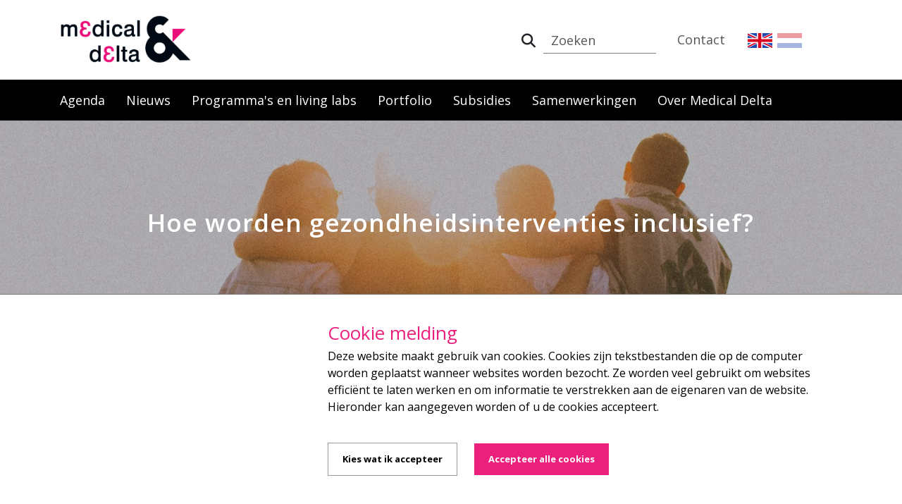

--- FILE ---
content_type: text/html; charset=utf-8
request_url: https://www.medicaldelta.nl/agenda/hoe-worden-gezondheidsinterventies-inclusief
body_size: 7537
content:

<!DOCTYPE html>
<html class="no-js" xml:lang="">
<head>
    <meta name="viewport" content="width=device-width,initial-scale=1">
    <link rel="icon" type="image/png" href="/images/favicon.ico">
    <meta charset="UTF-8" />
    <meta name="viewport" content="width=device-width, initial-scale=1.0, maximum-scale=1.0, user-scalable=no" />

    
<title>Hoe worden gezondheidsinterventies inclusief? | Medical Delta</title>

    <!-- Meta OpenGraph title -->
    <meta property="og:title" content="Hoe worden gezondheidsinterventies inclusief?">
    <!-- Meta OpenGraph type -->
    <meta property="og:type" content="website">
        <!-- Meta OpenGraph image -->
        <meta property="og:image" content="https://www.medicaldelta.nl/media/5hqif4xn/helena-lopes-pgnqt0rxwls-unsplash.jpg?rmode=crop&amp;width=1200&amp;height=627" />
        <meta property="og:image:width" content="1200" />
        <meta property="og:image:height" content="627" />
    <!-- Meta OpenGraph url -->
    <meta property="og:url" content="https://www.medicaldelta.nl/agenda/hoe-worden-gezondheidsinterventies-inclusief" />
    <!-- Meta OpenGraph site_name -->
    <meta property="og:site_name" content="Medical Delta">


    <!-- Favicon -->
    <link rel="shortcut icon" href="/favicon.ico">
    <!-- Google Fonts -->
    <link rel="stylesheet" href="https://fonts.googleapis.com/css?family=Open&#x2B;Sans:300,400,600,700,800">
    <!-- CSS Global Compulsory -->
    <link rel="stylesheet" href="/assets/vendor/bootstrap/bootstrap.min.css" />
    <!-- CSS Global Icons -->
    <link rel="stylesheet" href="/assets/vendor/font-awesome/css/all.min.css">
    <link rel="stylesheet" href="/assets/vendor/icon-line/css/simple-line-icons.css">
    <link rel="stylesheet" href="/assets/vendor/icon-etlinefont/style.css">
    <link rel="stylesheet" href="/assets/vendor/icon-line-pro/style.css">
    <link rel="stylesheet" href="/assets/vendor/icon-hs/style.css">
    <link rel="stylesheet" href="/assets/vendor/dzsparallaxer/dzsparallaxer.css">
    <link rel="stylesheet" href="/assets/vendor/dzsparallaxer/dzsscroller/scroller.css">
    <link rel="stylesheet" href="/assets/vendor/dzsparallaxer/advancedscroller/plugin.css">
    <link rel="stylesheet" href="/assets/vendor/animate.css">
    <link rel="stylesheet" href="/assets/vendor/fancybox/jquery.fancybox.min.css">
    <link rel="stylesheet" href="/assets/vendor/slick-carousel/slick/slick.css">
    <link rel="stylesheet" href="/assets/vendor/typedjs/typed.css">
    <link rel="stylesheet" href="/assets/vendor/hs-megamenu/src/hs.megamenu.css">
    <link rel="stylesheet" href="/assets/vendor/hamburgers/hamburgers.min.css">
    <!-- CSS Unify -->
    <link rel="stylesheet" href="/assets/css/unify-core.css">
    <link rel="stylesheet" href="/assets/css/unify-components.css">
    <link rel="stylesheet" href="/assets/css/unify-globals.css">
    <!-- Revolution Slider -->
    <link rel="stylesheet" href="/assets/js/revolution/fonts/pe-icon-7-stroke/css/pe-icon-7-stroke.css">
    <link rel="stylesheet" href="/assets/js/revolution/css/settings.css">
    <link rel="stylesheet" href="/assets/js/revolution/css/layers.css">
    <link rel="stylesheet" href="/assets/js/revolution/css/navigation.css">
    <!-- CSS Customization -->
    <link rel="stylesheet" href="/css/custom.css">
    <!-- JS Global Compulsory -->
    <script src="/assets/vendor/jquery/jquery.min.js"></script>
    <script src="/Scripts/jquery.validate.min.js"></script>
    <script src="/Scripts/jquery.validate.unobtrusive.min.js"></script>
    <script src="/Scripts/jquery.unobtrusive-ajax.min.js"></script>
    <script src="/assets/vendor/jquery-migrate/jquery-migrate.min.js"></script>
    <script src="/assets/vendor/popper.js/popper.min.js"></script>
    <script src="/assets/vendor/bootstrap/bootstrap.min.js"></script>
    <script src="/Scripts/jquery.matchHeight.js"></script>
    <script src="https://cdnjs.cloudflare.com/ajax/libs/tiny-slider/2.9.2/min/tiny-slider.js"></script>
    <script src="https://player.vimeo.com/api/player.js"></script>

    <!-- COOKIECONSENT -->
    <script src="/Scripts/CookieConsent.js?2209071"></script>

    <!-- JS Implementing Plugins -->
    <script src="/assets/vendor/appear.js"></script>
    <script src="/assets/vendor/slick-carousel/slick/slick.js"></script>
    <script src="/assets/vendor/hs-megamenu/src/hs.megamenu.js"></script>
    <script src="/assets/vendor/dzsparallaxer/dzsparallaxer.js"></script>
    <script src="/assets/vendor/dzsparallaxer/dzsscroller/scroller.js"></script>
    <script src="/assets/vendor/dzsparallaxer/advancedscroller/plugin.js"></script>
    <script src="/assets/vendor/fancybox/jquery.fancybox.min.js"></script>
    <script src="/assets/vendor/typedjs/typed.min.js"></script>
    <script src="/assets/vendor/masonry/dist/masonry.pkgd.min.js"></script>

    <!-- JS Unify -->
    <script src="/assets/js/hs.core.js"></script>
    <script src="/assets/js/components/hs.counter.js"></script>
    <script src="/assets/js/components/hs.carousel.js"></script>
    <script src="/assets/js/components/hs.header.js"></script>

    <script src="/assets/js/helpers/hs.hamburgers.js"></script>
    <script src="/assets/js/components/hs.tabs.js"></script>

    <script src="/assets/js/components/text-animation/hs.text-slideshow.js"></script>
    <script src="/assets/js/components/hs.go-to.js"></script>

    <!-- JS Revolution Slider -->
    <script src="/assets/js/revolution/js/jquery.themepunch.tools.min.js"></script>
    <script src="/assets/js/revolution/js/jquery.themepunch.revolution.min.js"></script>
    <script src="/assets/js/revolution/js/extensions/revolution.extension.actions.min.js"></script>
    <script src="/assets/js/revolution/js/extensions/revolution.extension.carousel.min.js"></script>
    <script src="/assets/js/revolution/js/extensions/revolution.extension.kenburn.min.js"></script>
    <script src="/assets/js/revolution/js/extensions/revolution.extension.layeranimation.min.js"></script>
    <script src="/assets/js/revolution/js/extensions/revolution.extension.navigation.min.js"></script>
    <script src="/assets/js/revolution/js/extensions/revolution.extension.parallax.min.js"></script>
    <script src="/assets/js/revolution/js/extensions/revolution.extension.slideanims.min.js"></script>

    <script src="/Scripts/HomeHeader.js"></script>

    <!-- Google tag (gtag.js) -->
<script async src="https://www.googletagmanager.com/gtag/js?id=G-WN11MLW4SH"></script>
<script>
  window.dataLayer = window.dataLayer || [];
  function gtag(){dataLayer.push(arguments);}
  gtag('js', new Date());

  gtag('config', 'G-WN11MLW4SH');
</script>
</head>

<body>
    

    
<!-- Header -->
<header id="js-header" class="u-header u-header--static">
    <div class="u-header__section u-header__section--light g-bg-white g-transition-0_3 g-py-10">
        <nav class="js-mega-menu navbar navbar-expand-lg hs-menu-initialized hs-menu-horizontal">
            <div class="container">
                <!-- Responsive Toggle Button -->
                <button class="navbar-toggler navbar-toggler-right btn g-line-height-1 g-brd-none g-pa-0 g-pos-abs g-top-minus-3 g-right-0" type="button" aria-label="Toggle navigation" aria-expanded="false" aria-controls="navBar" data-toggle="collapse" data-target="#navBar">
                    <span class="hamburger hamburger--slider">
                        <span class="hamburger-box">
                            <span class="hamburger-inner"></span>
                        </span>
                    </span>
                </button>
                <!-- End Responsive Toggle Button -->
                <!-- Logo -->
                <a href="/" class="navbar-brand d-flex">
                        <img src="/Images/logo.png" />
                </a>
                <!-- End Logo -->
                <!-- Navigation -->
                <div class="collapse navbar-collapse align-items-center flex-sm-row g-pt-10 g-pt-5--lg g-mr-40--lg" id="navBar">

                    <!-- Main navigation for mobile only -->
                    <ul class="navbar-nav g-pos-rel hidden-desktop">
                                <li class="nav-item g-mx-10--lg g-mx-15--xl">
                                    <a href="/agenda" class="nav-link g-py-7 g-px-0">Agenda</a>
                                </li>
                                <li class="nav-item g-mx-10--lg g-mx-15--xl">
                                    <a href="/nieuws" class="nav-link g-py-7 g-px-0">Nieuws</a>
                                </li>
                                <li class="nav-item g-mx-10--lg g-mx-15--xl">
                                    <a href="/programmas-en-living-labs" class="nav-link g-py-7 g-px-0">Programma&#x27;s en living labs</a>
                                </li>
                                <li class="nav-item g-mx-10--lg g-mx-15--xl">
                                    <a href="/portfolio" class="nav-link g-py-7 g-px-0">Portfolio</a>
                                </li>
                                <li class="nav-item g-mx-10--lg g-mx-15--xl">
                                    <a href="/subsidies" class="nav-link g-py-7 g-px-0">Subsidies</a>
                                </li>
                                <li class="nav-item g-mx-10--lg g-mx-15--xl">
                                    <a href="/samenwerkingen" class="nav-link g-py-7 g-px-0">Samenwerkingen</a>
                                </li>
                                <li class="nav-item g-mx-10--lg g-mx-15--xl">
                                    <a href="/over-medical-delta" class="nav-link g-py-7 g-px-0">Over Medical Delta</a>
                                </li>
                    </ul>
                    <!-- END Main navigation for mobile only -->
                    <!-- Top navigation -->
                    <ul class="navbar-nav g-pos-rel ml-auto">

                            <li class="nav-item searchField g-mx-10--lg g-mx-15--xl">
                                <!-- Search -->
                                <form id="searchform-1" class="g-py-7" action="/zoeken" method="post">
                                    <div class="input-group">
                                        <div class="input-group-addon p-0">
                                            <button class="btn rounded-0" type="submit"><i class="fa fa-search"></i></button>
                                        </div>
                                        <input class="form-control rounded-0" type="search" name="Query" id="Query" placeholder="Zoeken">
                                    </div>
                                </form>
                                <!-- End Search -->
                            </li>
                        <li class="nav-item g-mx-10--lg g-mx-15--xl">
                                <a href="/contact" class="nav-link g-py-7 g-px-0">Contact</a>
                        </li>
                        <li class="nav-item nav-item-flag g-mx-10--lg g-mx-15--xl">
                                <a href="/en" class="nav-link g-py-7 g-px-2 ">
                                        <img src="/media/ik1bnbfn/united-kingdom-2.png" />
                                </a>
                                <a href="/" class="nav-link g-py-7 g-px-2 activeLang">
                                        <img src="/media/vwgnulpy/netherlands-2.png" />
                                </a>
                        </li>
                    </ul>
                    <!-- END Top navigation -->

                </div>
                <!-- End Navigation -->
            </div>
        </nav>
    </div>
    <!-- Main navigation hidden on mobile -->
    <div class="u-header__section u-header__section--dark g-bg-black g-transition-0_3 hidden-mobile">
        <nav class="navbar navbar-expand-lg hs-menu-initialized hs-menu-horizontal g-py-0">
            <div class="container">
                <!-- Navigation -->
                <div class="collapse navbar-collapse align-items-center flex-sm-row g-mr-40--lg">
                    <ul class="navbar-nav g-pos-rel">
                        <!-- Intro -->
                                <li class="nav-item ">
                                    <a href="/agenda" class="nav-link g-pa-15">Agenda</a>
                                </li>
                                <li class="nav-item ">
                                    <a href="/nieuws" class="nav-link g-pa-15">Nieuws</a>
                                </li>
                                <li class="nav-item ">
                                    <a href="/programmas-en-living-labs" class="nav-link g-pa-15">Programma&#x27;s en living labs</a>
                                </li>
                                <li class="nav-item ">
                                    <a href="/portfolio" class="nav-link g-pa-15">Portfolio</a>
                                </li>
                                <li class="nav-item ">
                                    <a href="/subsidies" class="nav-link g-pa-15">Subsidies</a>
                                </li>
                                <li class="nav-item ">
                                    <a href="/samenwerkingen" class="nav-link g-pa-15">Samenwerkingen</a>
                                </li>
                                <li class="nav-item ">
                                    <a href="/over-medical-delta" class="nav-link g-pa-15">Over Medical Delta</a>
                                </li>
                    </ul>
                </div>
                <!-- End Navigation -->
            </div>
        </nav>
    </div>
    <!-- END Main navigation hidden on mobile -->
</header>
<!-- End Header -->

    

    <section class="dzsparallaxer auto-init height-is-based-on-content use-loading mode-scroll loaded dzsprx-readyall g-overflow-hidden"
             data-options="{direction: 'reverse', settings_mode_oneelement_max_offset: '150'}">

            <!-- Parallax Image -->
            <div style="height: 200%; background-image: url('/media/5hqif4xn/helena-lopes-pgnqt0rxwls-unsplash.jpg?rxy=0.5083333333333333,0.35&amp;width=2000&amp;height=500&amp;v=1d8a5abb5f320b0'); transform: translate3d(0px, -107.479px, 0px);"
                 class="divimage dzsparallaxer--target w-100 g-bg-repeat g-bg-gray-light-v4"></div>
            <!-- End Parallax Image -->
            <div class="overlay"></div>
            <div class="container g-z-index-1 g-py-120--lg g-py-100--md g-py-50">
                <h1 class="g-font-weight-600 g-letter-spacing-1 g-mb-15 text-center g-color-white">Hoe worden gezondheidsinterventies inclusief?</h1>
            </div>

    </section>



<section class="g-brd-top g-brd-bottom g-py-20 g-bg-white">
    <div class="container g-bg-cover__inner">
        <ul class="u-list-inline">
                    <li class="list-inline-item g-mr-7">
                        <a class="u-link-v5 g-color-gray-dark-v4 " href="/">Home</a>
                        <i class="fa fa-angle-right g-ml-7"></i>
                    </li>
                    <li class="list-inline-item g-mr-7">
                        <a class="u-link-v5 g-color-gray-dark-v4 " href="/agenda">Agenda</a>
                        <i class="fa fa-angle-right g-ml-7"></i>
                    </li>
                    <li class="list-inline-item g-color-black">
                        <span>Hoe worden gezondheidsinterventies inclusief?</span>
                    </li>
        </ul>
    </div>
</section>


<section class="container g-my-20 g-my-50--md">
    <div class="row">
        <div class="col-lg-12">

                <div class="g-bg-white g-mb-25 g-px-25 g-pt-25 g-pb-10 g-pb-25--md">
                    <div class="row">
                            <div class="g-mb-15 g-mb-0--md col-md-4 col-4">
                                <div class="text-center">
                                    <span class="d-block g-color-pink g-font-size-25 g-mb-5">
                                        <i class="icon-calendar"></i>
                                    </span>
                                    <h3 class="h5 g-color-black mb-3 g-font-size-12 g-font-size-15--md">
                                        Maandag<br />
                                        27-06-2022
                                    </h3>
                                </div>
                            </div>
                            <div class="g-mb-15 g-mb-0--md col-md-4 col-4">
                                <div class="text-center">
                                    <span class="d-block g-color-pink g-font-size-25 g-mb-5">
                                        <i class="icon-location-pin"></i>
                                    </span>
                                    <h3 class="h5 g-color-black mb-3 g-font-size-12 g-font-size-15--md">Bibliotheektheater Centrale Bibliotheek Rotterdam, en livestream</h3>
                                </div>
                            </div>
                            <div class="g-mb-15 g-mb-0--md col-md-4 col-4">
                                <div class="text-center">
                                    <span class="d-block g-color-pink g-font-size-25 g-mb-5">
                                        <i class="icon-clock"></i>
                                    </span>
                                    <h3 class="h5 g-color-black mb-3 g-font-size-12 g-font-size-15--md">14.30 - 18.00 uur</h3>
                                </div>
                            </div>
                    </div>
                </div>
            <div class="rte">
                <p><span class="intro">De aanhoudende ongelijkheid in gezondheid en de diversiteit van de Rotterdamse populatie vraagt om een meer inclusieve aanpak binnen gezondheidsinterventies.Het is belangrijk kwetsbare mensen te betrekken bij preventieve gezondheidsinterventies, maar hoe doe je dat, en wanneer is een interventie succesvol?</span></p>
<p>In dit seminar gaan we in op deze vraagstukken en de bijbehorende complexiteit. We delen lessen uit de praktijk en inzichten uit gesprekken met de mensen die het betreft. Er worden zowel inzichten gedeeld en bediscussieerd vanuit onderzoek, beleid als praktijk. We hopen u allen te ontmoeten op 27 juni en ook van úw vragen en ervaringen te leren.</p>
<p><strong>Aanmelden voor het seminar kan via cephir@erasmusmc.nl</strong></p>
<h3>Programma</h3>
<p><strong>14.30 –15.00:</strong> Inloop met koffie, thee en mogelijkheid tot ontmoeten</p>
<p><strong>15.00 –17.00:</strong></p>
<ul>
<li>Opening door Mariëlle Beenackers, coördinator van CEPHIR</li>
<li>De inclusiviteit van preventieve gezondheidsinterventies. Lessen uit Rotterdam.</li>
</ul>
<p>door Lisa van Son en Berfin Yurdakul, Erasmus MC</p>
<ul>
<li>Ondersteuning voor oudere migranten met vergeetachtigheid of dementie en hun mantel zorgers.</li>
</ul>
<p>door Marina Jonkers, Hogeschool Rotterdam</p>
<ul>
<li>Fijnmazig vaccineren –doelgroepbenadering</li>
</ul>
<p>door Eva Reekers, Gemeente Rotterdam</p>
<ul>
<li>Ervaringen vanuit de praktijk</li>
</ul>
<p>spreker volgt</p>
<ul>
<li>Discussie</li>
</ul>
<p><strong>17.00 – 18.00:</strong> Borrel</p>
<p> </p>
<p><span>Voor meer informatie over CEPHIR, kijk op </span><a href="https://cephir.nl/">www.cephir.nl</a></p>
            </div>
            <div class="row signup g-my-25">


            </div>
        </div>


        
    <div class="col-lg-12 text-right--sm">
            <a class="u-icon-v3 g-bg-facebook g-color-white g-color-white--hover g-mr-15 g-mb-20" href="https://www.facebook.com/sharer/sharer.php?u=https://www.medicaldelta.nl/agenda/hoe-worden-gezondheidsinterventies-inclusief" target="_blank" title="Delen">
                <i class="fab fa-facebook-f"></i>
            </a>
            <a class="u-icon-v3 g-bg-linkedin g-color-white g-color-white--hover g-mr-15 g-mb-20" href="https://www.linkedin.com/shareArticle?mini=true&amp;url=https://www.medicaldelta.nl/agenda/hoe-worden-gezondheidsinterventies-inclusief&amp;title=Hoe worden gezondheidsinterventies inclusief?&amp;summary=" target="_blank" title="Delen">
                <i class="fab fa-linkedin-in"></i>
            </a>
            <a class="u-icon-v3 g-bg-whatsapp g-color-white g-color-white--hover g-mr-15 g-mb-20" href="whatsapp://send?text=https://www.medicaldelta.nl/agenda/hoe-worden-gezondheidsinterventies-inclusief" target="_blank" title="Delen">
                <i class="fab fa-whatsapp"></i>
            </a>
            <a class="u-icon-v3 g-bg-twitter g-color-white g-color-white--hover g-mr-15 g-mb-20" href="https://bsky.app/?text=Hoe&#x2B;worden&#x2B;gezondheidsinterventies&#x2B;inclusief%3f&#x2B;https%3a%2f%2fwww.medicaldelta.nl%2fagenda%2fhoe-worden-gezondheidsinterventies-inclusief" target="_blank">
                <i class="fa-brands fa-bluesky"></i>
            </a>
    </div>


    </div>
    <div class="row">
        <div class="col-md-12">
            

        </div>
    </div>
</section>






    

<!-- Footer #01 -->
<section class="footer">
    <div id="shortcode1">
        <div class="shortcode-html">
            <!-- Footer -->
            <div class="g-color-white-opacity-0_8 g-py-60">
                <div class="container">
                    <div class="row">
                        <!-- Footer Content -->
                        <div class="col-lg-3 col-md-6 col-sm-6 g-mb-40 g-mb-0--lg">
                                <a class="d-block g-mb-20 g-color-white" href="">
                                    <img src="/media/ysdnpuat/logo-dark.png?rmode=max&amp;width=211&amp;v=1d52cd6d192a5d0" />
                                </a>
                                <p class="g-mb-8 g-color-white-opacity-0_5">Innovatieve oplossingen voor duurzame gezondheidszorg</p>
                        </div>
                        <div class="col-lg-3 col-md-6 col-sm-6">
                        </div>
                        <!-- End Footer Content -->
                        <!-- Footer Content -->
                        <div class="col-lg-2 col-md-4 col-sm-4 g-mb-40 g-mb-0--lg">
                            <div class="g-mb-15">
                                <h2 class="h6 g-font-weight-600 g-color-white">Quick Links</h2>
                            </div>
                                    <article>
                                        <h3 class="h6 g-mb-8">
                                            <a class="g-color-white-opacity-0_5 g-color-white--hover" href="/home">Home</a>
                                        </h3>
                                    </article>
                                    <article>
                                        <h3 class="h6 g-mb-8">
                                            <a class="g-color-white-opacity-0_5 g-color-white--hover" href="/agenda">Agenda</a>
                                        </h3>
                                    </article>
                                    <article>
                                        <h3 class="h6 g-mb-8">
                                            <a class="g-color-white-opacity-0_5 g-color-white--hover" href="/nieuws">Nieuws</a>
                                        </h3>
                                    </article>
                                    <article>
                                        <h3 class="h6 g-mb-8">
                                            <a class="g-color-white-opacity-0_5 g-color-white--hover" href="/onderzoek">Onderzoek</a>
                                        </h3>
                                    </article>
                                    <article>
                                        <h3 class="h6 g-mb-8">
                                            <a class="g-color-white-opacity-0_5 g-color-white--hover" href="/privacyverklaring">Privacyverklaring</a>
                                        </h3>
                                    </article>
                                    <article>
                                        <h3 class="h6 g-mb-8">
                                            <a class="g-color-white-opacity-0_5 g-color-white--hover" href="/contact">Contact</a>
                                        </h3>
                                    </article>

                        </div>
                        <!-- End Footer Content -->
                        <!-- Footer Content -->
                        <div class="col-lg-2 col-md-4 col-sm-4 g-mb-40 g-mb-0--lg">
                            <div class="g-mb-15">
                                <h2 class="h6 g-font-weight-600 g-color-white">
Medical Delta                                </h2>
                            </div>
                            <article>
                                <p>Medical Delta, locatie YES!Delft Labs<br>Molengraaffsingel 10<br>2629 JD Delft<br>Nederland<br>info@medicaldelta.nl<br>+31 (0)6 2492 8919</p>
                            </article>

                        </div>
                        <!-- End Footer Content -->
                        <!-- Footer Content -->
                        <div class="col-lg-2 col-md-4 col-sm-4 g-mb-40 g-mb-0--lg">
                            <div class="g-mb-15">
                                <h2 class="h6 g-font-weight-600 g-color-white">Volg Ons</h2>
                            </div>
                            <ul class="list-inline g-mb-15">
                                    <li class="list-inline-item g-mx-10" data-toggle="tooltip" data-placement="top" title="Linkedin">
                                        <a href="https://www.linkedin.com/company/5399743" class="g-color-white-opacity-0_5 g-color-white--hover h2">
                                            <i class="fab fa-linkedin-in"></i>
                                        </a>
                                    </li>
                            </ul>

                            <div>
                                    <a href="/aanmelden-nieuwsbrief" class="btn btn-md u-btn-primary-pink g-mb-15">Aanmelden Nieuwsbrief</a>
                            </div>
                        </div>
                        <!-- End Footer Content -->
                    </div>
                </div>
            </div>
            <!-- End Footer -->
            <!-- Copyright Footer -->
            <footer class="g-color-white-opacity-0_8 g-py-20">
                <div class="container">
                    <div class="row">
                        <div class="col-md-8 text-center text-md-left g-mb-15 g-mb-0--md">
                            <div class="d-lg-flex">
                                <small class="d-block g-font-size-default g-color-white-opacity-0_5 g-mr-10 g-mb-10 g-mb-0--md">2025 &#xA9; Medical Delta. Alle rechten voorbehouden. Icons made by Freepik from www.flaticon.com</small>
                                <ul class="u-list-inline">
                                </ul>
                            </div>
                        </div>
                    </div>
                </div>
            </footer>
            <!-- End Copyright Footer -->
        </div>
    </div>
</section>
<!-- End Footer #01 -->

    
<script type="text/javascript">
    var anonimize = 'true' === 'true';

    if (anonimize) {
        ga('set', 'anonymizeIp', true);
    }
    ga('send', 'pageview');
</script>



<input name="__RequestVerificationToken" type="hidden" value="CfDJ8DmVmEjdVsVCkFSY2CyxmjWiIaMl3xIGGP0IyYwrYVQQu5IBvCuK9IXUum1rxHs9A68fnqUdSdbTwpZX3b4QD80xx0B4UgPXhURf9UZjS_oioanXLAHne7NVzKVrgSnZ1kSF4WkqpyF_GOm7l0rZFoA" />    <section class="op11_CookieNotice">
        <div class="container">
            <div class="noticeHolder">
                <div id="wrapper" class="row">
                    <div class="col-md-4 g-mb-15">
                        <div id="leftPanel">
                        </div>
                    </div>
                    <div class="col-md-8">
                        <div id="panel">
                            <div id="rightPanel" style="margin-top:0px;">
                                <h3>Cookie melding</h3>
                                <div class="rte">
                                    <p>Deze website maakt gebruik van cookies. Cookies zijn tekstbestanden die op de computer worden geplaatst wanneer websites worden bezocht. Ze worden veel gebruikt om websites efficiënt te laten werken en om informatie te verstrekken aan de eigenaren van de website. Hieronder kan aangegeven worden of u de cookies accepteert.</p>
                                </div>
                                    <button class="op11_button settings" onclick="consentApp.gotoSettings('/cookie-consent')">Kies wat ik accepteer</button>
                                <button class="op11_button accept" onclick="consentApp.Accept('CookieConsent_1105')">Accepteer alle cookies</button>
                            </div>
                        </div>
                    </div>
                </div>
            </div>
        </div>
    </section>


    <!-- JS Plugins Init. -->
    <script>
        $(document).on('ready', function () {
            // initialization of carousel
            $.HSCore.components.HSCarousel.init('.js-carousel');

            var counters = $.HSCore.components.HSCounter.init('[class*="js-counter"]');
        });

        $(window).on('load', function () {
            // initialization of header
            $.HSCore.components.HSHeader.init($('#js-header'));
            $.HSCore.helpers.HSHamburgers.init('.hamburger');
        });
    </script>

    
</body>
</html>

--- FILE ---
content_type: text/css
request_url: https://www.medicaldelta.nl/assets/vendor/hs-megamenu/src/hs.megamenu.css
body_size: 605
content:
/*
 * HS Mega Menu - jQuery Plugin
 * @version: 1.0.0 (Sun, 26 Feb 2017)
 *
 * @license:
 *
 * Copyright 2017 HtmlStream
 *
 */

.hs-menu-initialized {
	position: relative;
	z-index: 10;
}

.hs-menu-initialized .animated {
	-webkit-animation-duration: 300ms;
	animation-duration: 300ms;
}

.hs-overflow-x-locked {
	overflow-x: hidden;
}

.hs-sub-menu,
.hs-mega-menu {
	display: none;
	position: absolute;
	left: 0;
	top: 100%;
	z-index: 2;
	margin-top: -.002rem;
	visibility: hidden;
	background-color: #fff;
	opacity: 1 !important;
}

.hs-sub-menu-opened > .hs-sub-menu,
.hs-mega-menu-opened > .hs-mega-menu {
	visibility: visible;
	opacity: 1;
}

.hs-sub-menu {
	min-width: 180px;
}

.hs-has-sub-menu {
	overflow: hidden;
	position: relative;
}

.hs-sub-menu-opened {
	overflow: visible;
}

.hs-sub-menu .hs-sub-menu,
.hs-mega-menu .hs-sub-menu,
.hs-sub-menu .hs-mega-menu,
.hs-mega-menu .hs-mega-menu {
	top: 0;
	left: 100%;
	margin-top: 0;
}

.hs-has-sub-menu > a::after {
  content: "\e900";
  font-family: "hs-icons" !important;
  font-size: 10px;
  display: inline;
  margin-left: 7px;
}

.hs-has-sub-menu .hs-has-sub-menu > a {
  position: relative;
}

.hs-has-sub-menu .hs-has-sub-menu > a::after {
  content: "\e902";
  position: absolute;
  top: 50%;
  right: 0;
  -webkit-transform: translateY(-50%);
  -ms-transform: translateY(-50%);
  transform: translateY(-50%);
  color: inherit;
  background: transparent !important;
}

/*------------------------------------
	Vertical Direction
------------------------------------*/

.hs-menu-vertical .hs-sub-menu,
.hs-menu-vertical .hs-mega-menu {
	top: 0;
	left: 100%;
	margin-top: 0;
}

.hs-menu-vertical .hs-sub-menu {
	width: auto;
}

.hs-menu-vertical .hs-mega-menu {
	height: 100%;
}

/*------------------------------------
	Mobile state
------------------------------------*/

.hs-mobile-state .hs-sub-menu,
.hs-mobile-state .hs-mega-menu {
	position: static;
	visibility: visible;
}

.hs-mobile-state .hs-has-mega-menu[data-max-width] > .hs-mega-menu,
.hs-mobile-state .hs-has-sub-menu[data-max-width] > .hs-sub-menu {
	max-width: initial !important;
}

/*------------------------------------
	RTL
------------------------------------*/

.hs-menu-initialized.hs-rtl {
	direction: rtl;
	unicode-bidi: embed;
}

.hs-menu-initialized.hs-rtl .hs-sub-menu,
.hs-menu-initialized.hs-rtl .hs-mega-menu {
	left: auto;
	right: 0;
}

.hs-menu-initialized.hs-rtl .hs-sub-menu .hs-sub-menu,
.hs-menu-initialized.hs-rtl .hs-mega-menu .hs-sub-menu,
.hs-menu-initialized.hs-rtl .hs-sub-menu .hs-mega-menu,
.hs-menu-initialized.hs-rtl .hs-mega-menu .hs-mega-menu {
	left: auto;
	right: 100%;
}

/*------------------------------------
	Smart Position
------------------------------------*/

.hs-menu-initialized:not(.hs-mobile-state) .hs-sub-menu.hs-reversed,
.hs-menu-initialized:not(.hs-mobile-state) .hs-mega-menu.hs-reversed {
	left: auto;
	right: 0;
}

.hs-menu-initialized:not(.hs-mobile-state) .hs-sub-menu .hs-sub-menu.hs-reversed,
.hs-menu-initialized:not(.hs-mobile-state) .hs-mega-menu .hs-sub-menu.hs-reversed,
.hs-menu-initialized:not(.hs-mobile-state) .hs-sub-menu .hs-mega-menu.hs-reversed,
.hs-menu-initialized:not(.hs-mobile-state) .hs-mega-menu .hs-mega-menu.hs-reversed {
	left: auto;
	right: 100%;
}

.hs-menu-initialized.hs-rtl:not(.hs-mobile-state) .hs-sub-menu.hs-reversed,
.hs-menu-initialized.hs-rtl:not(.hs-mobile-state) .hs-mega-menu.hs-reversed {
	right: auto;
	left: 0;
}

.hs-menu-initialized.hs-rtl:not(.hs-mobile-state) .hs-sub-menu .hs-sub-menu.hs-reversed,
.hs-menu-initialized.hs-rtl:not(.hs-mobile-state) .hs-mega-menu .hs-sub-menu.hs-reversed,
.hs-menu-initialized.hs-rtl:not(.hs-mobile-state) .hs-sub-menu .hs-mega-menu.hs-reversed,
.hs-menu-initialized.hs-rtl:not(.hs-mobile-state) .hs-mega-menu .hs-mega-menu.hs-reversed {
	right: auto;
	left: 100%;
}

/*------------------------------------
	Positions
	(only 'horizontal' direction)
------------------------------------*/

.hs-menu-initialized.hs-menu-horizontal .hs-mega-menu.hs-position-left {
	left: 0;
	right: auto;
}

.hs-menu-initialized.hs-menu-horizontal .hs-mega-menu.hs-position-right {
	left: auto;
	right: 0;
}

.hs-menu-initialized.hs-menu-horizontal .hs-mega-menu.hs-position-center {
	right: auto;
	left: 50%;

	-webkit-transform: translate(-50%, 0);
	-ms-transform: translate(-50%, 0);
	transform: translate(-50%, 0);
}


--- FILE ---
content_type: text/css
request_url: https://www.medicaldelta.nl/assets/css/unify-globals.css
body_size: 62787
content:
@charset "UTF-8";
/*------------------------------------
  Globals
------------------------------------*/
/* Text */
.g-word-break {
  word-wrap: break-word;
}

/* Puller */
.g-pull-50x-up {
  -webkit-transform: translateY(-51%);
      -ms-transform: translateY(-51%);
          transform: translateY(-51%);
}

.g-pull-50x-bottom {
  -webkit-transform: translateY(51%);
      -ms-transform: translateY(51%);
          transform: translateY(51%);
}

.g-pull-50x-left {
  -webkit-transform: translateX(-51%);
      -ms-transform: translateX(-51%);
          transform: translateX(-51%);
}

.g-pull-50x-right {
  -webkit-transform: translateX(51%);
      -ms-transform: translateX(51%);
          transform: translateX(51%);
}

/* Link overlay */
/*------------------------------------
  Background Attachment
------------------------------------*/
.g-bg-attachment-fixed {
  background-attachment: fixed;
}

/*------------------------------------
  Background Gradient Colors
------------------------------------*/
/* Simple Linear Gradients
------------------------------------*/
/* Gray Light v1 */
.g-bg-gray-light-gradient-v1--after::after {
  background: -webkit-gradient(linear, left top, left bottom, from(rgba(247, 247, 247, 0.5)), to(#f7f7f7));
  background: -webkit-linear-gradient(top, rgba(247, 247, 247, 0.5), #f7f7f7);
  background: -o-linear-gradient(top, rgba(247, 247, 247, 0.5), #f7f7f7);
  background: linear-gradient(to bottom, rgba(247, 247, 247, 0.5), #f7f7f7);
}

/* White v1 */
.g-bg-white-gradient-v1--after::after {
  background: -webkit-gradient(linear, left top, left bottom, from(rgba(255, 255, 255, 0.5)), to(rgba(255, 255, 255, 0.9)));
  background: -webkit-linear-gradient(top, rgba(255, 255, 255, 0.5), rgba(255, 255, 255, 0.9));
  background: -o-linear-gradient(top, rgba(255, 255, 255, 0.5), rgba(255, 255, 255, 0.9));
  background: linear-gradient(to bottom, rgba(255, 255, 255, 0.5), rgba(255, 255, 255, 0.9));
}

/* Linear Gradients
------------------------------------*/
/* Gray Gradient */
.g-bg-gray-lineargradient {
  background-repeat: repeat-x;
  background-image: -webkit-gradient(linear, left top, left bottom, from(#fff), to(#dbdbdb));
  background-image: -webkit-linear-gradient(top, #fff, #dbdbdb);
  background-image: -o-linear-gradient(top, #fff, #dbdbdb);
  background-image: linear-gradient(180deg, #fff, #dbdbdb);
}

/* Blue Pink Gradient */
.g-bg-bluepink-lineargradient {
  background-repeat: repeat-x;
  background-image: -webkit-linear-gradient(40deg, #2b7cb6, #f62d51);
  background-image: -o-linear-gradient(40deg, #2b7cb6, #f62d51);
  background-image: linear-gradient(50deg, #2b7cb6, #f62d51);
}

/* Blue Gradient */
.g-bg-blue-lineargradient {
  background-repeat: repeat-x;
  background-image: -webkit-gradient(linear, left bottom, left top, from(#73bec7), to(#4e66b0));
  background-image: -webkit-linear-gradient(bottom, #73bec7, #4e66b0);
  background-image: -o-linear-gradient(bottom, #73bec7, #4e66b0);
  background-image: linear-gradient(0deg, #73bec7, #4e66b0);
}

.g-bg-blue-lineargradient-v2 {
  background-repeat: repeat-x;
  background-image: -webkit-linear-gradient(225deg, #429edc, #00629e);
  background-image: -o-linear-gradient(225deg, #429edc, #00629e);
  background-image: linear-gradient(225deg, #429edc, #00629e);
}

.g-bg-blue-lineargradient-v3 {
  background-repeat: repeat-x;
  background-image: -webkit-linear-gradient(225deg, #3266a2, #98cfbf);
  background-image: -o-linear-gradient(225deg, #3266a2, #98cfbf);
  background-image: linear-gradient(225deg, #3266a2, #98cfbf);
}

.g-bg-blue-lineargradient-v4 {
  background-repeat: repeat-x;
  background-image: -webkit-linear-gradient(225deg, #5b85df, #3ec2e3);
  background-image: -o-linear-gradient(225deg, #5b85df, #3ec2e3);
  background-image: linear-gradient(225deg, #5b85df, #3ec2e3);
}

.g-bg-blue-lineargradient-v5 {
  background-repeat: repeat-x;
  background-image: -webkit-linear-gradient(225deg, #0050c2, #5180fa);
  background-image: -o-linear-gradient(225deg, #0050c2, #5180fa);
  background-image: linear-gradient(225deg, #0050c2, #5180fa);
}

/* Orange Gradient */
.g-bg-orange-lineargradient {
  background-repeat: repeat-x;
  background-image: -webkit-linear-gradient(225deg, #be1715, #ed6d0f);
  background-image: -o-linear-gradient(225deg, #be1715, #ed6d0f);
  background-image: linear-gradient(225deg, #be1715, #ed6d0f);
}

.g-bg-orange-lineargradient-v2 {
  background-repeat: repeat-x;
  background-image: -webkit-linear-gradient(225deg, #f5cd21, #c22821);
  background-image: -o-linear-gradient(225deg, #f5cd21, #c22821);
  background-image: linear-gradient(225deg, #f5cd21, #c22821);
}

/* Yellow Gradient */
.g-bg-yellow-lineargradient {
  background-repeat: repeat-x;
  background-image: -webkit-linear-gradient(225deg, #f59b00, #f5d400);
  background-image: -o-linear-gradient(225deg, #f59b00, #f5d400);
  background-image: linear-gradient(225deg, #f59b00, #f5d400);
}

/* Dark Purple Gradient */
.g-bg-darkpurple-lineargradient {
  background-repeat: repeat-x;
  background-image: -webkit-linear-gradient(225deg, #0b011d, #330c3c);
  background-image: -o-linear-gradient(225deg, #0b011d, #330c3c);
  background-image: linear-gradient(225deg, #0b011d, #330c3c);
}

/* Blue Gray Gradient */
.g-bg-bluegray-lineargradient {
  background-repeat: repeat-x;
  background-image: -webkit-linear-gradient(225deg, #1d253c, #3e4757);
  background-image: -o-linear-gradient(225deg, #1d253c, #3e4757);
  background-image: linear-gradient(225deg, #1d253c, #3e4757);
}

/* Pink Gradient */
.g-bg-pink-lineargradient {
  background-repeat: repeat-x;
  background-image: -webkit-linear-gradient(225deg, #b6003b, #ed1261);
  background-image: -o-linear-gradient(225deg, #b6003b, #ed1261);
  background-image: linear-gradient(225deg, #b6003b, #ed1261);
}

/* Pink-v2 Gradient */
.g-bg-pink-lineargradient-v2 {
  background-image: -webkit-gradient(linear, left bottom, right top, color-stop(10%, #fc7279), color-stop(65%, #ff7b9c), color-stop(125%, #ffc019));
  background-image: -webkit-linear-gradient(left bottom, #fc7279 10%, #ff7b9c 65%, #ffc019 125%);
  background-image: -o-linear-gradient(left bottom, #fc7279 10%, #ff7b9c 65%, #ffc019 125%);
  background-image: linear-gradient(to right top, #fc7279 10%, #ff7b9c 65%, #ffc019 125%);
  background-repeat: no-repeat;
}

/* Red Gradient */
.g-bg-red-lineargradient {
  background-repeat: repeat-x;
  background-image: -webkit-linear-gradient(225deg, #d70417, #9f041b);
  background-image: -o-linear-gradient(225deg, #d70417, #9f041b);
  background-image: linear-gradient(225deg, #d70417, #9f041b);
}

/* Black Gradient */
.g-bg-black-gradient-opacity-v1,
.g-bg-black-gradient-opacity-v1--after::after {
  background-image: -webkit-gradient(linear, left top, left bottom, from(rgba(0, 0, 0, 0)), to(rgba(0, 0, 0, 0.9)));
  background-image: -webkit-linear-gradient(top, rgba(0, 0, 0, 0) 0%, rgba(0, 0, 0, 0.9) 100%);
  background-image: -o-linear-gradient(top, rgba(0, 0, 0, 0) 0%, rgba(0, 0, 0, 0.9) 100%);
  background-image: linear-gradient(to bottom, rgba(0, 0, 0, 0) 0%, rgba(0, 0, 0, 0.9) 100%);
  background-repeat: repeat-x;
}

/* Green Gradient */
.g-bg-green-gradient-opacity-v1,
.g-bg-green-gradient-opacity-v1--after::after {
  background-image: -webkit-gradient(linear, left top, left bottom, from(rgba(51, 152, 220, 0.5)), to(rgba(114, 192, 44, 0.8)));
  background-image: -webkit-linear-gradient(top, rgba(51, 152, 220, 0.5) 0%, rgba(114, 192, 44, 0.8) 100%);
  background-image: -o-linear-gradient(top, rgba(51, 152, 220, 0.5) 0%, rgba(114, 192, 44, 0.8) 100%);
  background-image: linear-gradient(to bottom, rgba(51, 152, 220, 0.5) 0%, rgba(114, 192, 44, 0.8) 100%);
  background-repeat: repeat-x;
}

/* Purple Gradient */
.g-bg-purple-gradient-opacity-v1,
.g-bg-purple-gradient-opacity-v1--after::after {
  background-image: -webkit-gradient(linear, left top, left bottom, from(rgba(114, 192, 44, 0.5)), to(rgba(154, 105, 203, 0.8)));
  background-image: -webkit-linear-gradient(top, rgba(114, 192, 44, 0.5) 0%, rgba(154, 105, 203, 0.8) 100%);
  background-image: -o-linear-gradient(top, rgba(114, 192, 44, 0.5) 0%, rgba(154, 105, 203, 0.8) 100%);
  background-image: linear-gradient(to bottom, rgba(114, 192, 44, 0.5) 0%, rgba(154, 105, 203, 0.8) 100%);
  background-repeat: repeat-x;
}

/* Pink Light Gradient */
.g-bg-pink-gradient-opacity-v1,
.g-bg-pink-gradient-opacity-v1--after::after {
  background-image: -webkit-gradient(linear, left top, left bottom, from(rgba(114, 192, 44, 0.5)), to(rgba(232, 28, 98, 0.8)));
  background-image: -webkit-linear-gradient(top, rgba(114, 192, 44, 0.5) 0%, rgba(232, 28, 98, 0.8) 100%);
  background-image: -o-linear-gradient(top, rgba(114, 192, 44, 0.5) 0%, rgba(232, 28, 98, 0.8) 100%);
  background-image: linear-gradient(to bottom, rgba(114, 192, 44, 0.5) 0%, rgba(232, 28, 98, 0.8) 100%);
  background-repeat: repeat-x;
}

/* Cyan Gradient */
.g-bg-cyan-gradient-opacity-v1,
.g-bg-cyan-gradient-opacity-v1--after::after {
  background-image: -webkit-gradient(linear, left top, left bottom, from(rgba(0, 0, 153, 0.5)), to(rgba(0, 190, 214, 0.6)));
  background-image: -webkit-linear-gradient(top, rgba(0, 0, 153, 0.5) 0%, rgba(0, 190, 214, 0.6) 100%);
  background-image: -o-linear-gradient(top, rgba(0, 0, 153, 0.5) 0%, rgba(0, 190, 214, 0.6) 100%);
  background-image: linear-gradient(to bottom, rgba(0, 0, 153, 0.5) 0%, rgba(0, 190, 214, 0.6) 100%);
  background-repeat: repeat-x;
}

/* Purple Gradient */
.g-bg-purple-gradient-opacity-v1,
.g-bg-purple-gradient-opacity-v1--after::after {
  background-repeat: repeat-x;
  background-image: -webkit-linear-gradient(300deg, #b7ebf6, rgba(228, 97, 210, 0.7));
  background-image: -o-linear-gradient(300deg, #b7ebf6, rgba(228, 97, 210, 0.7));
  background-image: linear-gradient(150deg, #b7ebf6, rgba(228, 97, 210, 0.7));
}

/* Primary Gradient */
.g-bg-primary-gradient-opacity-v1,
.g-bg-primary-gradient-opacity-v1--after::after {
  background-repeat: repeat-x;
  background-image: -webkit-linear-gradient(300deg, #72c02c, rgba(51, 152, 220, 0.7));
  background-image: -o-linear-gradient(300deg, #72c02c, rgba(51, 152, 220, 0.7));
  background-image: linear-gradient(150deg, #72c02c, rgba(51, 152, 220, 0.7));
}

/* Gray Gradient */
.g-bg-gray-gradient-opacity-v1,
.g-bg-gray-gradient-opacity-v1--after::after {
  background-image: -webkit-gradient(linear, left bottom, left top, from(#f7f7f7), to(white));
  background-image: -webkit-linear-gradient(bottom, #f7f7f7 0%, white 100%);
  background-image: -o-linear-gradient(bottom, #f7f7f7 0%, white 100%);
  background-image: linear-gradient(to top, #f7f7f7 0%, white 100%);
  background-repeat: repeat-x;
}

/* White Gradient */
.g-bg-white-gradient-opacity-v1,
.g-bg-white-gradient-opacity-v1--after::after {
  background-image: -webkit-gradient(linear, left bottom, left top, from(rgba(0, 0, 0, 0.7)), to(rgba(0, 0, 0, 0)));
  background-image: -webkit-linear-gradient(bottom, rgba(0, 0, 0, 0.7) 0%, rgba(0, 0, 0, 0) 100%);
  background-image: -o-linear-gradient(bottom, rgba(0, 0, 0, 0.7) 0%, rgba(0, 0, 0, 0) 100%);
  background-image: linear-gradient(to top, rgba(0, 0, 0, 0.7) 0%, rgba(0, 0, 0, 0) 100%);
  background-repeat: repeat-x;
}

/* White Gradient */
.g-bg-white-gradient-opacity-v2,
.g-bg-white-gradient-opacity-v2--after::after {
  background-image: -webkit-gradient(linear, left bottom, left top, from(black), to(rgba(0, 0, 0, 0.1)));
  background-image: -webkit-linear-gradient(bottom, black 0%, rgba(0, 0, 0, 0.1) 100%);
  background-image: -o-linear-gradient(bottom, black 0%, rgba(0, 0, 0, 0.1) 100%);
  background-image: linear-gradient(to top, black 0%, rgba(0, 0, 0, 0.1) 100%);
  background-repeat: repeat-x;
}

/* White Gradient */
.g-bg-white-gradient-opacity-v3,
.g-bg-white-gradient-opacity-v3--after::after {
  background-image: -webkit-gradient(linear, right top, left top, color-stop(30%, white), to(rgba(255, 255, 255, 0.3)));
  background-image: -webkit-linear-gradient(right, white 30%, rgba(255, 255, 255, 0.3) 100%);
  background-image: -o-linear-gradient(right, white 30%, rgba(255, 255, 255, 0.3) 100%);
  background-image: linear-gradient(to left, white 30%, rgba(255, 255, 255, 0.3) 100%);
  background-repeat: repeat-x;
}

/* White Gradient */
.g-bg-white-gradient-opacity-v4,
.g-bg-white-gradient-opacity-v4--after::after {
  background-image: -webkit-gradient(linear, left top, right top, color-stop(30%, white), to(rgba(255, 255, 255, 0.3)));
  background-image: -webkit-linear-gradient(left, white 30%, rgba(255, 255, 255, 0.3) 100%);
  background-image: -o-linear-gradient(left, white 30%, rgba(255, 255, 255, 0.3) 100%);
  background-image: linear-gradient(to right, white 30%, rgba(255, 255, 255, 0.3) 100%);
  background-repeat: repeat-x;
}

/* White Gradient */
.g-bg-white-gradient-opacity-v5,
.g-bg-white-gradient-opacity-v5--after::after {
  background-image: -webkit-gradient(linear, left top, right top, color-stop(47%, white), color-stop(75%, rgba(255, 255, 255, 0)));
  background-image: -webkit-linear-gradient(left, white 47%, rgba(255, 255, 255, 0) 75%);
  background-image: -o-linear-gradient(left, white 47%, rgba(255, 255, 255, 0) 75%);
  background-image: linear-gradient(to right, white 47%, rgba(255, 255, 255, 0) 75%);
  background-repeat: repeat-x;
}

/* Bluegray Gradient */
.g-bg-bluegray-gradient-opacity-v1,
.g-bg-bluegray-gradient-opacity-v1--after::after {
  background-image: -webkit-gradient(linear, left bottom, left top, from(rgba(88, 95, 105, 0.2)), to(rgba(0, 0, 0, 0)));
  background-image: -webkit-linear-gradient(bottom, rgba(88, 95, 105, 0.2) 0%, rgba(0, 0, 0, 0) 100%);
  background-image: -o-linear-gradient(bottom, rgba(88, 95, 105, 0.2) 0%, rgba(0, 0, 0, 0) 100%);
  background-image: linear-gradient(to top, rgba(88, 95, 105, 0.2) 0%, rgba(0, 0, 0, 0) 100%);
  background-repeat: repeat-x;
}

/* Bluegray Gradient */
.g-bg-bluegray-gradient-opacity-v2,
.g-bg-bluegray-gradient-opacity-v2--after::after {
  background-image: -webkit-gradient(linear, left bottom, left top, from(rgba(88, 95, 105, 0.3)), to(rgba(0, 0, 0, 0)));
  background-image: -webkit-linear-gradient(bottom, rgba(88, 95, 105, 0.3) 0%, rgba(0, 0, 0, 0) 100%);
  background-image: -o-linear-gradient(bottom, rgba(88, 95, 105, 0.3) 0%, rgba(0, 0, 0, 0) 100%);
  background-image: linear-gradient(to top, rgba(88, 95, 105, 0.3) 0%, rgba(0, 0, 0, 0) 100%);
  background-repeat: repeat-x;
}

/* Bluegray Gradient */
.g-bg-bluegray-gradient-opacity-v3,
.g-bg-bluegray-gradient-opacity-v3--after::after {
  background-repeat: repeat-x;
  background-image: -webkit-linear-gradient(300deg, rgba(107, 125, 224, 0.85), #2a2734);
  background-image: -o-linear-gradient(300deg, rgba(107, 125, 224, 0.85), #2a2734);
  background-image: linear-gradient(150deg, rgba(107, 125, 224, 0.85), #2a2734);
}

/* Secondary Gradient v1 */
.g-bg-secondary-gradient-v1,
.g-bg-secondary-gradient-v1--after::after {
  background-image: -webkit-gradient(linear, left bottom, left top, from(rgba(250, 250, 250, 0)), to(#fafafa));
  background-image: -webkit-linear-gradient(bottom, rgba(250, 250, 250, 0) 0%, #fafafa 100%);
  background-image: -o-linear-gradient(bottom, rgba(250, 250, 250, 0) 0%, #fafafa 100%);
  background-image: linear-gradient(to top, rgba(250, 250, 250, 0) 0%, #fafafa 100%);
  background-repeat: repeat-x;
}

/* Secondary Gradient v2 */
.g-bg-secondary-gradient-v2,
.g-bg-secondary-gradient-v2--after::after {
  background-image: -webkit-gradient(linear, left bottom, left top, from(#fafafa), to(rgba(250, 250, 250, 0)));
  background-image: -webkit-linear-gradient(bottom, #fafafa 0%, rgba(250, 250, 250, 0) 100%);
  background-image: -o-linear-gradient(bottom, #fafafa 0%, rgba(250, 250, 250, 0) 100%);
  background-image: linear-gradient(to top, #fafafa 0%, rgba(250, 250, 250, 0) 100%);
  background-repeat: repeat-x;
}

/* Radial Gradients (Ellipse)
------------------------------------*/
/* Lightblue Gradient */
.g-bg-lightblue-radialgradient-ellipse {
  background-image: -webkit-radial-gradient(ellipse farthest-corner at 50% 50%, #fff 22%, #d6e2ee);
  background-image: -o-radial-gradient(ellipse farthest-corner at 50% 50%, #fff 22%, #d6e2ee);
  background-image: radial-gradient(ellipse farthest-corner at 50% 50%, #fff 22%, #d6e2ee);
  background-repeat: no-repeat;
}

/* Gray Gradient */
.g-bg-gray-radialgradient-ellipse {
  background-image: -webkit-radial-gradient(ellipse farthest-corner at 50% 50%, #dbdbdb 22%, #bbb);
  background-image: -o-radial-gradient(ellipse farthest-corner at 50% 50%, #dbdbdb 22%, #bbb);
  background-image: radial-gradient(ellipse farthest-corner at 50% 50%, #dbdbdb 22%, #bbb);
  background-repeat: no-repeat;
}

/* Gray Gradient */
.g-bg-graylight-radialgradient-ellipse {
  background-image: -webkit-radial-gradient(ellipse farthest-corner at 50% 50%, #fff 25%, #eee);
  background-image: -o-radial-gradient(ellipse farthest-corner at 50% 50%, #fff 25%, #eee);
  background-image: radial-gradient(ellipse farthest-corner at 50% 50%, #fff 25%, #eee);
  background-repeat: no-repeat;
}

/*  Radial Gradients (Circle)
------------------------------------*/
/* Lightblue Gradient */
.g-bg-lightblue-radialgradient-circle {
  background-image: -webkit-radial-gradient(circle farthest-corner at 75% 95%, #fff, #d6e2ee);
  background-image: -o-radial-gradient(circle farthest-corner at 75% 95%, #fff, #d6e2ee);
  background-image: radial-gradient(circle farthest-corner at 75% 95%, #fff, #d6e2ee);
  background-repeat: no-repeat;
}

/* Blue Gradient */
.g-bg-blue-radialgradient-circle {
  background-image: -webkit-radial-gradient(circle farthest-side at 50% 50%, #2294d7, #275296);
  background-image: -o-radial-gradient(circle farthest-side at 50% 50%, #2294d7, #275296);
  background-image: radial-gradient(circle farthest-side at 50% 50%, #2294d7, #275296);
  background-repeat: no-repeat;
}

/* Dark Gray Gradient */
.g-bg-darkgray-radialgradient-circle {
  background-image: -webkit-radial-gradient(circle farthest-side at 110% 0, #596070, #31353e);
  background-image: -o-radial-gradient(circle farthest-side at 110% 0, #596070, #31353e);
  background-image: radial-gradient(circle farthest-side at 110% 0, #596070, #31353e);
  background-repeat: no-repeat;
}

.g-bg-blue-radialgradient-circle-endless {
  background-image: -webkit-repeating-radial-gradient(50% 50%, circle, #b9ecfe, #b9ecfe 10px, #82ddff 10px, #82ddff 20px);
  background-image: -o-repeating-radial-gradient(50% 50%, circle, #b9ecfe, #b9ecfe 10px, #82ddff 10px, #82ddff 20px);
  background-image: repeating-radial-gradient(circle at 50% 50%, #b9ecfe, #b9ecfe 10px, #82ddff 10px, #82ddff 20px);
}

.g-bg-gray-verticalstripes-endless {
  background: -webkit-repeating-linear-gradient(top, #fff, #fff 5px, #eee 5px, #eee 10px);
  background: -o-repeating-linear-gradient(top, #fff, #fff 5px, #eee 5px, #eee 10px);
  background: repeating-linear-gradient(to bottom, #fff, #fff 5px, #eee 5px, #eee 10px);
}

/*------------------------------------
  Background Colors
------------------------------------*/
/* Basic Colors
------------------------------------*/
/* Main Colors */
.g-bg-main {
  background-color: #fff !important;
}

/* Main Secondary */
.g-bg-secondary {
  background-color: #fafafa !important;
}

/* Primary Colors */
.g-bg-primary {
  background-color: #72c02c !important;
}

.g-bg-primary--hover:hover {
  background-color: #72c02c !important;
}

.u-block-hover:hover .g-bg-primary--hover {
  background-color: #72c02c;
}

.g-parent:hover .g-bg-primary--parent-hover {
  background-color: #72c02c !important;
}

.g-bg-primary--active.active,
.active .g-bg-primary--active {
  background-color: #72c02c !important;
}

.g-parent.active .g-bg-primary--parent-active {
  background-color: #72c02c !important;
}

.g-bg-primary--before::before, .g-bg-primary--after::after {
  background-color: #72c02c !important;
}

.g-bg-primary-dark-v1 {
  background-color: #6db82a !important;
}

.g-bg-primary-dark-v2 {
  background-color: #66ab27 !important;
}

.g-bg-primary-dark-v3 {
  background-color: #599722 !important;
}

.g-bg-primary-opacity-0_1 {
  background-color: rgba(114, 192, 44, 0.1) !important;
}

.g-bg-primary-opacity-0_2 {
  background-color: rgba(114, 192, 44, 0.2) !important;
}

.g-bg-primary-opacity-0_2--hover:hover {
  background-color: rgba(114, 192, 44, 0.2) !important;
}

.g-bg-primary-opacity-0_2--hover--after:hover::after {
  background-color: rgba(114, 192, 44, 0.2) !important;
}

.active .g-bg-primary-opacity-0_2--active {
  background-color: rgba(114, 192, 44, 0.2) !important;
}

.g-bg-primary-opacity-0_2--before::before, .g-bg-primary-opacity-0_2--after::after {
  background-color: rgba(114, 192, 44, 0.2) !important;
}

.g-bg-primary-opacity-0_3 {
  background-color: rgba(114, 192, 44, 0.3) !important;
}

.g-bg-primary-opacity-0_3--hover:hover {
  background-color: rgba(114, 192, 44, 0.3) !important;
}

.g-bg-primary-opacity-0_3--hover--after:hover::after {
  background-color: rgba(114, 192, 44, 0.3) !important;
}

.active .g-bg-primary-opacity-0_3--active {
  background-color: rgba(114, 192, 44, 0.3) !important;
}

.g-bg-primary-opacity-0_3--before::before, .g-bg-primary-opacity-0_3--after::after {
  background-color: rgba(114, 192, 44, 0.3) !important;
}

.g-bg-primary-opacity-0_4 {
  background-color: rgba(114, 192, 44, 0.4) !important;
}

.g-bg-primary-opacity-0_4--hover:hover {
  background-color: rgba(114, 192, 44, 0.4) !important;
}

.g-bg-primary-opacity-0_4--hover--after:hover::after {
  background-color: rgba(114, 192, 44, 0.4) !important;
}

.g-bg-primary-opacity-0_4--after::after {
  background-color: rgba(114, 192, 44, 0.4) !important;
}

.g-bg-primary-opacity-0_6 {
  background-color: rgba(114, 192, 44, 0.6) !important;
}

.g-bg-primary-opacity-0_6--hover:hover {
  background-color: rgba(114, 192, 44, 0.6) !important;
}

.g-bg-primary-opacity-0_6--hover--after:hover::after {
  background-color: rgba(114, 192, 44, 0.6) !important;
}

.g-bg-primary-opacity-0_6--after::after {
  background-color: rgba(114, 192, 44, 0.6) !important;
}

.g-bg-primary-opacity-0_8 {
  background-color: rgba(114, 192, 44, 0.8) !important;
}

.g-bg-primary-opacity-0_8--hover:hover {
  background-color: rgba(114, 192, 44, 0.8) !important;
}

.g-bg-primary-opacity-0_8--hover--after:hover::after {
  background-color: rgba(114, 192, 44, 0.8) !important;
}

.g-bg-primary-opacity-0_8--before::after, .g-bg-primary-opacity-0_8--after::after {
  background-color: rgba(114, 192, 44, 0.8) !important;
}

.g-bg-primary-opacity-0_8--before--hover:hover::after, .g-bg-primary-opacity-0_8--after--hover:hover::after {
  background-color: rgba(114, 192, 44, 0.8) !important;
}

.g-bg-primary-opacity-0_9 {
  background-color: rgba(114, 192, 44, 0.9) !important;
}

.g-bg-primary-opacity-0_9--hover:hover {
  background-color: rgba(114, 192, 44, 0.9) !important;
}

.g-bg-primary-opacity-0_9--hover--after:hover::after {
  background-color: rgba(114, 192, 44, 0.9) !important;
}

.g-bg-primary-opacity-0_9--before::after, .g-bg-primary-opacity-0_9--after::after {
  background-color: rgba(114, 192, 44, 0.9) !important;
}

.g-bg-primary-opacity-0_9--before--hover:hover::after, .g-bg-primary-opacity-0_9--after--hover:hover::after {
  background-color: rgba(114, 192, 44, 0.9) !important;
}

/* Black Colors */
.g-bg-black {
  background-color: #000 !important;
}

.g-bg-black--hover:hover {
  background-color: #000 !important;
}

.g-bg-black--after::after {
  background-color: #000 !important;
}

.g-bg-black-opacity-0_1 {
  background-color: rgba(0, 0, 0, 0.1) !important;
}

.g-bg-black-opacity-0_1--after::after {
  background-color: rgba(0, 0, 0, 0.1) !important;
}

.g-bg-black-opacity-0_2 {
  background-color: rgba(0, 0, 0, 0.2) !important;
}

.g-bg-black-opacity-0_2--after::after {
  background-color: rgba(0, 0, 0, 0.2) !important;
}

.g-bg-black-opacity-0_3 {
  background-color: rgba(0, 0, 0, 0.3) !important;
}

.g-bg-black-opacity-0_3--hover:hover {
  background-color: rgba(0, 0, 0, 0.3) !important;
}

.g-bg-black-opacity-0_3--after::after, .g-bg-black-opacity-0_3--before::before {
  background-color: rgba(0, 0, 0, 0.3) !important;
}

.g-bg-black-opacity-0_3--hover--after:hover::after {
  background-color: rgba(0, 0, 0, 0.3) !important;
}

.g-bg-black-opacity-0_4 {
  background-color: rgba(0, 0, 0, 0.4) !important;
}

.g-bg-black-opacity-0_4--after::after {
  background-color: rgba(0, 0, 0, 0.4) !important;
}

.g-bg-black-opacity-0_5 {
  background-color: rgba(0, 0, 0, 0.5) !important;
}

.g-bg-black-opacity-0_5--hover:hover {
  background-color: rgba(0, 0, 0, 0.5) !important;
}

.g-bg-black-opacity-0_5--after::after {
  background-color: rgba(0, 0, 0, 0.5) !important;
}

.g-bg-black-opacity-0_6 {
  background-color: rgba(0, 0, 0, 0.6) !important;
}

.g-bg-black-opacity-0_6--hover:hover {
  background-color: rgba(0, 0, 0, 0.7) !important;
}

.g-bg-black-opacity-0_6--after::after {
  background-color: rgba(0, 0, 0, 0.6) !important;
}

.g-bg-black-opacity-0_7 {
  background-color: rgba(0, 0, 0, 0.7) !important;
}

.g-bg-black-opacity-0_7--hover:hover {
  background-color: rgba(0, 0, 0, 0.7) !important;
}

.g-bg-black-opacity-0_7--after::after {
  background-color: rgba(0, 0, 0, 0.7) !important;
}

.g-bg-black-opacity-0_8 {
  background-color: rgba(0, 0, 0, 0.8) !important;
}

.g-bg-black-opacity-0_8--after::after {
  background-color: rgba(0, 0, 0, 0.8) !important;
}

.g-bg-black-opacity-0_8--hover:hover {
  background-color: rgba(0, 0, 0, 0.8) !important;
}

.g-bg-black-opacity-0_9 {
  background-color: rgba(0, 0, 0, 0.9) !important;
}

.g-bg-black-opacity-0_9--after::after {
  background-color: rgba(0, 0, 0, 0.9) !important;
}

.g-bg-black-opacity-0_9--hover:hover {
  background-color: rgba(0, 0, 0, 0.9) !important;
}

.u-block-hover:hover .g-bg-black--hover {
  background-color: #000 !important;
}

/* White Colors */
.g-bg-white {
  background-color: #fff !important;
}

.g-bg-white--before::before, .g-bg-white--after::after {
  background-color: #fff !important;
}

.g-bg-white--hover:hover, .g-bg-white--active.active {
  background-color: #fff !important;
}

.g-parent:hover .g-bg-white--parent-hover {
  background-color: #fff !important;
}

.g-bg-white--disabled:disabled {
  background-color: #fff !important;
}

.g-bg-white--before::before, .g-bg-white--after::after {
  background-color: #fff !important;
}

.g-parent:hover .g-bg-white-opacity-0--after--parent-hover::after {
  background-color: rgba(255, 255, 255, 0) !important;
}

.g-bg-white-opacity-0_05 {
  background-color: rgba(255, 255, 255, 0.05) !important;
}

.g-bg-white-opacity-0_1 {
  background-color: rgba(255, 255, 255, 0.1) !important;
}

.g-bg-white-opacity-0_1--after::after {
  background-color: rgba(255, 255, 255, 0.1) !important;
}

.g-bg-white-opacity-0_2 {
  background-color: rgba(255, 255, 255, 0.2) !important;
}

.g-bg-white-opacity-0_2--hover:hover {
  background-color: rgba(255, 255, 255, 0.2) !important;
}

.g-bg-white-opacity-0_3 {
  background-color: rgba(255, 255, 255, 0.3) !important;
}

.g-bg-white-opacity-0_3--hover:hover {
  background-color: rgba(255, 255, 255, 0.3) !important;
}

.g-bg-white-opacity-0_3--after::after {
  background-color: rgba(255, 255, 255, 0.3) !important;
}

.g-bg-white-opacity-0_4 {
  background-color: rgba(255, 255, 255, 0.4) !important;
}

.g-bg-white-opacity-0_4--hover:hover {
  background-color: rgba(255, 255, 255, 0.4) !important;
}

.g-bg-white-opacity-0_5 {
  background-color: rgba(255, 255, 255, 0.5) !important;
}

.g-bg-white-opacity-0_5--after::after {
  background-color: rgba(255, 255, 255, 0.5) !important;
}

.g-bg-white-opacity-0_7 {
  background-color: rgba(255, 255, 255, 0.7) !important;
}

.g-bg-white-opacity-0_7--hover:hover {
  background-color: rgba(255, 255, 255, 0.7) !important;
}

.g-bg-white-opacity-0_7--after::after {
  background-color: rgba(255, 255, 255, 0.7) !important;
}

.g-bg-white-opacity-0_8 {
  background-color: rgba(255, 255, 255, 0.8) !important;
}

.g-bg-white-opacity-0_8--hover:hover {
  background-color: rgba(255, 255, 255, 0.8) !important;
}

.g-bg-white-opacity-0_8--after::after {
  background-color: rgba(255, 255, 255, 0.8) !important;
}

.g-bg-white-opacity-0_8--hover--after:hover::after {
  background-color: rgba(114, 192, 44, 0.8) !important;
}

.g-bg-white-opacity-0_9 {
  background-color: rgba(255, 255, 255, 0.9) !important;
}

.g-bg-white-opacity-0_9--hover:hover {
  background-color: rgba(255, 255, 255, 0.9) !important;
}

.g-bg-white-opacity-0_9--after::after {
  background-color: rgba(255, 255, 255, 0.9) !important;
}

/* Gray Colors */
.g-bg-gray-dark-v1 {
  background-color: #111 !important;
}

.g-bg-gray-dark-v1--hover:hover {
  background-color: #111 !important;
}

.g-bg-gray-dark-v2 {
  background-color: #333 !important;
}

.g-bg-gray-dark-v2--hover:hover {
  background-color: #333 !important;
}

.g-bg-gray-dark-v3 {
  background-color: #555 !important;
}

.g-bg-gray-dark-v3--hover:hover {
  background-color: #555 !important;
}

.g-bg-gray-dark-v4 {
  background-color: #777 !important;
}

.g-bg-gray-dark-v4--hover:hover {
  background-color: #777 !important;
}

.g-bg-gray-dark-v5 {
  background-color: #999 !important;
}

.g-bg-gray-dark-v5--hover:hover {
  background-color: #999 !important;
}

.g-bg-gray-light-v1 {
  background-color: #bbb !important;
}

.g-bg-gray-light-v1--hover:hover {
  background-color: #bbb !important;
}

.g-bg-gray-light-v2 {
  background-color: #ccc !important;
}

.g-bg-gray-light-v2--hover:hover {
  background-color: #ccc !important;
}

.g-bg-gray-light-v3 {
  background-color: #ddd !important;
}

.g-bg-gray-light-v3--hover:hover {
  background-color: #ddd !important;
}

.g-bg-gray-light-v4 {
  background-color: #eee !important;
}

.g-bg-gray-light-v4--hover:hover {
  background-color: #eee !important;
}

.g-bg-gray-light-v5 {
  background-color: #f7f7f7 !important;
}

.g-bg-gray-light-v5--hover:hover {
  background-color: #f7f7f7 !important;
}

.g-bg-gray-light-v5--active.active,
.active .g-bg-gray-light-v5--active {
  background-color: #f7f7f7 !important;
}

/* Transparent */
.g-bg-transparent {
  background-color: transparent !important;
}

.g-bg-transparent--hover:hover {
  background-color: transparent !important;
}

.g-bg-transparent--hover--after:hover::after {
  background-color: transparent !important;
}

.g-parent:hover .g-bg-transparent--parent-hover {
  background-color: transparent !important;
}

/* Complementary Colors
------------------------------------*/
/* Beige Colors */
.g-bg-beige {
  background-color: #e5e1de !important;
}

/* Color Green */
.g-bg-green {
  background-color: #72c02c !important;
}

.g-bg-green-opacity-0_1 {
  background-color: rgba(114, 192, 44, 0.1) !important;
}

.g-bg-green--hover:hover {
  background-color: #72c02c !important;
}

/* Color Blue */
.g-bg-blue {
  background-color: #3398dc !important;
}

.g-bg-blue-opacity-0_1 {
  background-color: rgba(51, 152, 220, 0.1) !important;
}

.g-bg-blue-opacity-0_7 {
  background-color: rgba(51, 152, 220, 0.7) !important;
}

.g-bg-blue-opacity-0_9 {
  background-color: rgba(51, 152, 220, 0.9) !important;
}

.g-bg-blue--hover:hover {
  background-color: #3398dc !important;
}

/* Color Light Blue */
.g-bg-lightblue {
  background-color: #edf2f8 !important;
}

.g-bg-lightblue-opacity-0_1 {
  background-color: rgba(237, 242, 248, 0.1) !important;
}

.g-bg-lightblue-v1 {
  background-color: #d6e2ee !important;
}

.g-bg-lightblue-v1-opacity-0_1 {
  background-color: rgba(214, 226, 238, 0.1) !important;
}

/* Color Dark Blue */
.g-bg-darkblue {
  background-color: #009 !important;
}

.g-bg-darkblue-opacity-0_1 {
  background-color: rgba(0, 0, 153, 0.1) !important;
}

/* Color Indigo */
.g-bg-indigo {
  background-color: #4263a3 !important;
}

.g-bg-indigo-opacity-0_1 {
  background-color: rgba(66, 99, 163, 0.1) !important;
}

/* Color Red */
.g-bg-red {
  background-color: #f00 !important;
}

.g-bg-red-opacity-0_1 {
  background-color: rgba(255, 0, 0, 0.1) !important;
}

.g-bg-red-opacity-0_2 {
  background-color: rgba(255, 0, 0, 0.2) !important;
}

.g-bg-red-opacity-0_5 {
  background-color: rgba(255, 0, 0, 0.5) !important;
}

.g-bg-red-opacity-0_8 {
  background-color: rgba(255, 0, 0, 0.8) !important;
}

.g-bg-red--hover:hover {
  background-color: #f00 !important;
}

/* Color Light Red */
.g-bg-lightred {
  background-color: #e64b3b !important;
}

.g-bg-lightred-opacity-0_1 {
  background-color: rgba(230, 75, 59, 0.1) !important;
}

.g-bg-lightred--hover:hover {
  background-color: #e64b3b !important;
}

/* Color Dark Red */
.g-bg-darkred {
  background-color: #a10f2b !important;
}

.g-bg-darkred-opacity-0_1 {
  background-color: rgba(161, 15, 43, 0.1) !important;
}

/* Color Purple */
.g-bg-purple {
  background-color: #9a69cb !important;
}

.g-bg-purple-opacity-0_1 {
  background-color: rgba(154, 105, 203, 0.1) !important;
}

.g-bg-purple-opacity-0_7 {
  background-color: rgba(154, 105, 203, 0.7) !important;
}

.g-bg-purple-opacity-0_9 {
  background-color: rgba(154, 105, 203, 0.9) !important;
}

.g-bg-purple-opacity-0_9--after::after {
  background-color: rgba(154, 105, 203, 0.9) !important;
}

.g-bg-purple--hover:hover {
  background-color: #9a69cb !important;
}

/* Color Dark Purple */
.g-bg-darkpurple {
  background-color: #6639b6 !important;
}

.g-bg-darkpurple-opacity-0_1 {
  background-color: rgba(102, 57, 182, 0.1) !important;
}

/* Color Pink */
.g-bg-pink {
  background-color: #e81c62 !important;
}

.g-bg-pink-opacity-0_1 {
  background-color: rgba(232, 28, 98, 0.1) !important;
}

.g-bg-pink-opacity-0_9 {
  background-color: rgba(232, 28, 98, 0.9) !important;
}

.g-bg-pink--hover:hover {
  background-color: #e81c62 !important;
}

.g-bg-pink--before::after, .g-bg-pink--after::after {
  background-color: #e81c62 !important;
}

.g-bg-pink--before--hover:hover::after, .g-bg-pink--after--hover:hover::after {
  background-color: #e81c62 !important;
}

/* Color Orange */
.g-bg-orange {
  background-color: #e57d20 !important;
}

.g-bg-orange-opacity-0_1 {
  background-color: rgba(229, 125, 32, 0.1) !important;
}

.g-bg-orange-opacity-0_2 {
  background-color: rgba(229, 125, 32, 0.2) !important;
}

.g-bg-orange--hover:hover {
  background-color: #e57d20 !important;
}

/* Color Deep Orange */
.g-bg-deeporange {
  background-color: #fe541e !important;
}

.g-bg-deeporange-opacity-0_1 {
  background-color: rgba(254, 84, 30, 0.1) !important;
}

.g-bg-deeporange--hover:hover {
  background-color: #fe541e !important;
}

/* Color Yellow */
.g-bg-yellow {
  background-color: #ebc71d !important;
}

.g-bg-yellow-opacity-0_1 {
  background-color: rgba(235, 199, 29, 0.1) !important;
}

.g-bg-yellow-opacity-0_7 {
  background: rgba(235, 199, 29, 0.7) !important;
}

.g-bg-yellow--hover:hover {
  background-color: #ebc71d !important;
}

/* Color Aqua */
.g-bg-aqua {
  background-color: #29d6e6 !important;
}

.g-bg-aqua-opacity-0_1 {
  background-color: rgba(41, 214, 230, 0.1) !important;
}

.g-bg-aqua-opacity-0_9 {
  background-color: rgba(41, 214, 230, 0.9) !important;
}

.g-bg-aqua--hover:hover {
  background-color: #29d6e6 !important;
}

/* Color Cyan */
.g-bg-cyan {
  background-color: #00bed6 !important;
}

.g-bg-cyan-opacity-0_1 {
  background-color: rgba(0, 190, 214, 0.1) !important;
}

.g-bg-cyan-opacity-0_9 {
  background-color: rgba(0, 190, 214, 0.9) !important;
}

.g-bg-cyan-opacity-0_9--after::after {
  background-color: rgba(0, 190, 214, 0.9) !important;
}

.g-bg-cyan--hover:hover {
  background-color: #00bed6 !important;
}

/* Color Teal */
.g-bg-teal {
  background-color: #18ba9b !important;
}

.g-bg-teal-opacity-0_1 {
  background-color: rgba(24, 186, 155, 0.1) !important;
}

.g-bg-teal-opacity-0_9 {
  background-color: rgba(24, 186, 155, 0.9) !important;
}

.g-bg-teal-opacity-0_9--after::after {
  background-color: rgba(24, 186, 155, 0.9) !important;
}

.g-bg-teal--hover:hover {
  background-color: #18ba9b !important;
}

/* Color Brown */
.g-bg-brown {
  background-color: #9c8061 !important;
}

.g-bg-brown-opacity-0_1 {
  background-color: rgba(156, 128, 97, 0.1) !important;
}

.g-bg-brown--hover:hover {
  background-color: #9c8061 !important;
}

/* Color Blue Gray */
.g-bg-bluegray {
  background-color: #585f69 !important;
}

.g-bg-bluegray-opacity-0_1 {
  background-color: rgba(88, 95, 105, 0.1) !important;
}

.g-bg-bluegray-opacity-0_2--before::before, .g-bg-bluegray-opacity-0_2--after::after {
  background-color: rgba(88, 95, 105, 0.2) !important;
}

.g-bg-bluegray-opacity-0_3--before::before, .g-bg-bluegray-opacity-0_3--after::after {
  background-color: rgba(88, 95, 105, 0.3) !important;
}

.g-bg-bluegray-opacity-0_5, .g-bg-bluegray-opacity-0_5--after::after {
  background-color: rgba(88, 95, 105, 0.5) !important;
}

.g-bg-bluegray-opacity-0_7 {
  background-color: rgba(88, 95, 105, 0.7) !important;
}

.g-bg-bluegray--hover:hover {
  background-color: #585f69 !important;
}

.g-grayscale-100x {
  filter: url("data:image/svg+xml;utf8,<svg xmlns='http://www.w3.org/2000/svg'><filter id='grayscale'><feColorMatrix type='matrix' values='0.3333 0.3333 0.3333 0 0 0.3333 0.3333 0.3333 0 0 0.3333 0.3333 0.3333 0 0 0 0 0 1 0'/></filter></svg>#grayscale");
  /* Firefox 10+, Firefox on Android */
  filter: gray;
  -webkit-filter: grayscale(100%);
}

.g-parent:hover .g-grayscale-0--parent-hover {
  filter: url("data:image/svg+xml;utf8,<svg xmlns='http://www.w3.org/2000/svg'><filter id='grayscale'><feColorMatrix type='matrix' values='1 0 0 0 0, 0 1 0 0 0, 0 0 1 0 0, 0 0 0 1 0'/></filter></svg>#grayscale");
  -webkit-filter: grayscale(0%);
}

.g-grayscale-0--hover:hover {
  filter: url("data:image/svg+xml;utf8,<svg xmlns='http://www.w3.org/2000/svg'><filter id='grayscale'><feColorMatrix type='matrix' values='1 0 0 0 0, 0 1 0 0 0, 0 0 1 0 0, 0 0 0 1 0'/></filter></svg>#grayscale");
  -webkit-filter: grayscale(0%);
}

/* O */
@media (min-width: 576px) {
  .g-bg-transparent--sm {
    background-color: transparent !important;
  }
}

/*------------------------------------
  Background Colors Extended
------------------------------------*/
.js-header-change-moment .g-bg-primary--scrolling {
  background-color: #72c02c !important;
}

/*------------------------------------
  Social Background Colors
------------------------------------*/
/* Facebook */
.g-bg-facebook {
  background-color: #3b5998;
}

.u-block-hover:hover .g-bg-facebook--hover, .g-bg-facebook--hover:hover {
  background-color: #344e86 !important;
}

/* Twitter */
.g-bg-twitter {
  background-color: #00acee;
}

.u-block-hover:hover .g-bg-twitter--hover, .g-bg-twitter--hover:hover {
  background-color: #009ad5 !important;
}

/* Skype */
.g-bg-skype {
  background-color: #00aff0;
}

.u-block-hover:hover .g-bg-skype--hover, .g-bg-skype--hover:hover {
  background-color: #009cd7 !important;
}

/* Pinterest */
.g-bg-pinterest {
  background-color: #c8232c;
}

.u-block-hover:hover .g-bg-pinterest--hover, .g-bg-pinterest--hover:hover {
  background-color: #b21f27 !important;
}

/* Vine */
.g-bg-vine {
  background-color: #00bf8f;
}

.u-block-hover:hover .g-bg-vine--hover, .g-bg-vine--hover:hover {
  background-color: #00a67c !important;
}

/* Youtube */
.g-bg-youtube {
  background-color: #c4302b;
}

.u-block-hover:hover .g-bg-youtube--hover, .g-bg-youtube--hover:hover {
  background-color: #af2b26 !important;
}

/* Google plus */
.g-bg-google-plus {
  background-color: #dd4b39;
}

.u-block-hover:hover .g-bg-google-plus--hover, .g-bg-google-plus--hover:hover {
  background-color: #d73925 !important;
}

/* Dribbble */
.g-bg-dribbble {
  background-color: #ea4c89;
}

.u-block-hover:hover .g-bg-dribbble--hover, .g-bg-dribbble--hover:hover {
  background-color: #e7357a !important;
}

/* VK */
.g-bg-vk {
  background-color: #2b587a;
}

.u-block-hover:hover .g-bg-vk--hover, .g-bg-vk--hover:hover {
  background-color: #244a67 !important;
}

/* Linkedin */
.g-bg-linkedin {
  background-color: #0e76a8;
}

.u-block-hover:hover .g-bg-linkedin--hover, .g-bg-linkedin--hover:hover {
  background-color: #0c6590 !important;
}

/* Instagram */
.g-bg-instagram {
  background-color: #3f729b;
}

.u-block-hover:hover .g-bg-instagram--hover, .g-bg-instagram--hover:hover {
  background-color: #386589 !important;
}

/*------------------------------------
  Images Grid
------------------------------------*/
.g-bg-grid-v1--before::before {
  background-image: url(../img/bg/grid/wave.png);
}

.g-bg-grid-v2--before::after {
  background-image: url(../img/bg/grid/tile-left.png);
}

.g-bg-grid-v3--before::after {
  background-image: url(../img/bg/grid/tile-right.png);
}

.g-bg-grid-v4--before::after {
  background-image: url(../img/bg/grid/diagonal-left.png);
}

.g-bg-grid-v5--before::after {
  background-image: url(../img/bg/grid/diagonal-right.png);
}

.g-bg-grid-v6--before::after {
  background-image: url(../img/bg/grid/zigzag-left.png);
}

.g-bg-grid-v7--before::after {
  background-image: url(../img/bg/grid/zigzag-right.png);
}

/*------------------------------------
  Covers
------------------------------------*/
.g-bg-cover {
  position: relative;
}

.g-bg-cover::after {
  content: "";
  position: absolute;
  top: 0;
  right: 0;
  bottom: 0;
  left: 0;
}

.g-bg-cover-v1::after {
  position: absolute;
  top: 0.35714rem;
  right: 0.35714rem;
  bottom: 0.35714rem;
  left: 0.35714rem;
}

.g-bg-cover__inner {
  z-index: 1;
  position: relative;
}

/*------------------------------------
  Background Image Style
------------------------------------*/
.g-bg-img-hero {
  background-size: cover;
  background-repeat: no-repeat;
  background-position: center;
}

/*------------------------------------
  Background Patterns
------------------------------------*/
.g-bg-pattern-green {
  background-image: url("../img/bg/pattern--green.png");
}

/*------------------------------------
  Background Position
------------------------------------*/
.g-bg-pos-center {
  background-position: center;
}

.g-bg-pos-left-center {
  background-position: left center;
}

.g-bg-pos-top-left {
  background-position: top left;
}

.g-bg-pos-top-right {
  background-position: top right;
}

.g-bg-pos-top-center {
  background-position: top center;
}

.g-bg-pos-bottom-center {
  background-position: bottom center;
}

/*------------------------------------
  Background Repeat
------------------------------------*/
.g-bg-no-repeat {
  background-repeat: no-repeat;
}

/*------------------------------------
  Background Size
------------------------------------*/
.g-bg-size-cover {
  background-size: cover !important;
}

.g-bg-size-100x {
  background-size: 100% !important;
}

.g-bg-size-100x--hover:hover {
  background-size: 100% !important;
}

.g-parent:hover .g-bg-size-100x--parent-hover {
  background-size: 100% !important;
}

.g-bg-size-120x {
  background-size: 120% !important;
}

.g-bg-size-120x--hover {
  background-size: 120% !important;
}

.g-parent:hover .g-bg-size-120x--parent-hover {
  background-size: 120% !important;
}

.g-bg-repeat {
  background-repeat: repeat !important;
  /* P */
  background-size: auto !important;
}

/* Primary Colors */
.g-fill-primary {
  fill: #72c02c !important;
}

.g-fill-primary path,
.g-fill-primary polygon {
  fill: #72c02c !important;
}

.g-fill-primary--hover:hover path,
.g-fill-primary--hover:hover polygon {
  fill: #72c02c !important;
}

*:hover > * > .g-fill-primary--hover-parent svg path,
*:hover > * > .g-fill-primary--hover-parent svg polygon {
  fill: #72c02c !important;
}

.g-fill-white {
  fill: #fff !important;
}

.g-fill-white path,
.g-fill-white polygon {
  fill: #fff !important;
}

.g-fill-white--opened-menu:not(.collapsed) path,
.g-fill-white--opened-menu:not(.collapsed) polygon {
  fill: #fff !important;
}

*:not(.collapsed) > .g-fill-white--parent-opened-menu path,
*:not(.collapsed) > .g-fill-white--parent-opened-menu polygon {
  fill: #fff !important;
}

.g-fill-white--hover:hover path,
.g-fill-white--hover:hover polygon {
  fill: #fff !important;
}

*:hover > * > .g-fill-white--hover-parent svg path,
*:hover > * > .g-fill-white--hover-parent svg polygon {
  fill: #fff !important;
}

.g-fill-main {
  fill: #555 !important;
}

.g-fill-main path,
.g-fill-main polygon {
  fill: #555 !important;
}

.g-fill-main--opened-menu:not(.collapsed) path,
.g-fill-main--opened-menu:not(.collapsed) polygon {
  fill: #555 !important;
}

*:not(.collapsed) > .g-fill-main--parent-opened-menu path,
*:not(.collapsed) > .g-fill-main--parent-opened-menu polygon {
  fill: #555 !important;
}

.g-fill-main--hover:hover path,
.g-fill-main--hover:hover polygon {
  fill: #555 !important;
}

*:hover > * > .g-fill-main--hover-parent svg path,
*:hover > * > .g-fill-main--hover-parent svg polygon {
  fill: #fff !important;
}

.g-fill-gray-light-v4 path,
.g-fill-gray-light-v4 polygon {
  fill: #eee !important;
}

.g-fill-gray-light-v4--hover:hover path,
.g-fill-gray-light-v4--hover:hover polygon {
  fill: #eee !important;
}

*:hover > * > .g-fill-gray-light-v4--hover-parent svg path,
*:hover > * > .g-fill-gray-light-v4--hover-parent svg polygon {
  fill: #eee !important;
}

.g-fill-red path,
.g-fill-red polygon {
  fill: #f00 !important;
}

.g-fill-red--hover:hover path,
.g-fill-red--hover:hover polygon {
  fill: #f00 !important;
}

*:hover > * > .g-fill-red--hover-parent path,
*:hover > * > .g-fill-red--hover-parent polygon {
  fill: #f00 !important;
}

*:hover > .g-fill-red--parent-hover path,
*:hover > .g-fill-red--parent-hover polygon {
  fill: #f00 !important;
}

*:hover > * > * > .g-fill-red--parent-parent-parent-hover path,
*:hover > * > * > .g-fill-red--parent-parent-parent-hover polygon {
  fill: #f00 !important;
}

/*------------------------------------
  Borders Default (solid)
------------------------------------*/
.g-brd-none {
  /* P */
  border: none !important;
}

.g-brd-x {
  border-left: solid 1px transparent !important;
  border-right: solid 1px transparent !important;
}

.g-brd-y {
  border-top: solid 1px transparent !important;
  border-bottom: solid 1px transparent !important;
}

.g-brd-around {
  border: solid 1px transparent !important;
}

.g-brd-top {
  border-top: solid 1px transparent !important;
}

.g-brd-right {
  border-right: solid 1px transparent !important;
}

.g-brd-bottom {
  border-bottom: solid 1px transparent !important;
}

.g-brd-left {
  border-left: solid 1px transparent !important;
}

.g-brd-left-none {
  border-left: none !important;
}

@media (min-width: 576px) {
  .g-brd-around--sm {
    border: solid 1px transparent !important;
  }
  .g-brd-top--sm {
    border-top: solid 1px transparent !important;
  }
  .g-brd-right--sm {
    border-right: solid 1px transparent !important;
  }
  .g-brd-bottom--sm {
    border-bottom: solid 1px transparent !important;
  }
  .g-brd-left--sm {
    border-left: solid 1px transparent !important;
  }
}

@media (min-width: 768px) {
  .g-brd-x--md {
    border-left: solid 1px transparent !important;
    border-right: solid 1px transparent !important;
  }
  .g-brd-around--md {
    border: solid 1px transparent !important;
  }
  .g-brd-top--md {
    border-top: solid 1px transparent !important;
  }
  .g-brd-right--md {
    border-right: solid 1px transparent !important;
  }
  .g-brd-bottom--md {
    border-bottom: solid 1px transparent !important;
  }
  .g-brd-left--md {
    border-left: solid 1px transparent !important;
  }
}

@media (min-width: 992px) {
  /* P */
  .g-brd-around--lg {
    border: solid 1px transparent !important;
  }
  .g-brd-top--lg {
    border-top: solid 1px transparent !important;
  }
  .g-brd-right--lg {
    border-right: solid 1px transparent !important;
  }
  .g-brd-bottom--lg {
    border-bottom: solid 1px transparent !important;
  }
  .g-brd-left--lg {
    border-left: solid 1px transparent !important;
  }
  .g-brd-left-none--lg {
    border-left: none !important;
  }
  .g-brd-x--lg {
    border-left: solid 1px transparent;
    border-right: solid 1px transparent;
  }
  .g-brd-none--lg {
    border: none !important;
  }
}

/*------------------------------------
  Borders None
------------------------------------*/
.g-brd-around-none {
  border-width: 0 !important;
}

.g-brd-y-none {
  border-top: none !important;
  border-bottom: none !important;
}

.g-brd-top-none {
  border-top: none !important;
}

.g-brd-bottom-none {
  border-bottom: none !important;
}

.g-brd-x-none {
  border-left: none !important;
  border-right: none !important;
}

.g-brd-left-none {
  border-left: none !important;
}

.g-brd-right-none {
  border-right: none !important;
}

@media (min-width: 576px) {
  .g-brd-around-none--sm {
    border-width: 0 !important;
  }
  .g-brd-y-none--sm {
    border-top: none !important;
    border-bottom: none !important;
  }
  .g-brd-top-none--sm {
    border-top: none !important;
  }
  .g-brd-bottom-none--sm {
    border-bottom: none !important;
  }
  .g-brd-x-none--sm {
    border-left: none !important;
    border-right: none !important;
  }
  .g-brd-left-none--sm {
    border-left: none !important;
  }
  .g-brd-right-none--sm {
    border-right: none !important;
  }
}

@media (min-width: 768px) {
  .g-brd-around-none--md {
    border-width: 0 !important;
  }
  .g-brd-y-none--md {
    border-top: none !important;
    border-bottom: none !important;
  }
  .g-brd-top-none--md {
    border-top: none !important;
  }
  .g-brd-bottom-none--md {
    border-bottom: none !important;
  }
  .g-brd-x-none--md {
    border-left: none !important;
    border-right: none !important;
  }
  .g-brd-left-none--md {
    border-left: none !important;
  }
  .g-brd-right-none--md {
    border-right: none !important;
  }
}

@media (min-width: 992px) {
  .g-brd-around-none--lg {
    border-width: 0 !important;
  }
  .g-brd-y-none--lg {
    border-top: none !important;
    border-bottom: none !important;
  }
  .g-brd-top-none--lg {
    border-top: none !important;
  }
  .g-brd-bottom-none--lg {
    border-bottom: none !important;
  }
  .g-brd-x-none--lg {
    border-left: none !important;
    border-right: none !important;
  }
  .g-brd-left-none--lg {
    border-left: none !important;
  }
  .g-brd-right-none--lg {
    border-right: none !important;
  }
}

@media (min-width: 1200px) {
  .g-brd-around-none--xl {
    border-width: 0 !important;
  }
  .g-brd-y-none--xl {
    border-top: none !important;
    border-bottom: none !important;
  }
  .g-brd-top-none--xl {
    border-top: none !important;
  }
  .g-brd-bottom-none--xl {
    border-bottom: none !important;
  }
  .g-brd-x-none--xl {
    border-left: none !important;
    border-right: none !important;
  }
  .g-brd-left-none--xl {
    border-left: none !important;
  }
  .g-brd-right-none--xl {
    border-right: none !important;
  }
}

/*------------------------------------
  Border Style
------------------------------------*/
.g-brd-style-solid {
  border-style: solid !important;
}

.g-brd-style-dashed {
  border-style: dashed !important;
}

.g-brd-style-dotted {
  border-style: dotted !important;
}

/*------------------------------------
  Border Radius (Rounded Styles)
------------------------------------*/
/* Rounded Around */
.rounded-0 {
  border-radius: 0 !important;
}

.g-rounded-50x {
  border-radius: 50%;
}

.g-rounded-1 {
  border-radius: 1px !important;
}

.g-rounded-2 {
  border-radius: 2px !important;
}

.g-rounded-3 {
  border-radius: 3px !important;
}

.g-rounded-4 {
  border-radius: 4px !important;
}

.g-rounded-5 {
  border-radius: 5px !important;
}

.g-rounded-6 {
  border-radius: 6px !important;
}

.g-rounded-7 {
  border-radius: 7px !important;
}

.g-rounded-10 {
  border-radius: 10px !important;
}

.g-rounded-15 {
  border-radius: 15px !important;
}

.g-rounded-20 {
  border-radius: 20px !important;
}

.g-rounded-25 {
  border-radius: 25px !important;
}

.g-rounded-30 {
  border-radius: 30px !important;
}

.g-rounded-50 {
  border-radius: 50px !important;
}

.g-rounded-100 {
  border-radius: 100px !important;
}

.g-rounded-100--after::after {
  border-radius: 100px !important;
}

/* Rounded Top */
.g-rounded-top-5 {
  border-top-left-radius: 5px !important;
  border-top-right-radius: 5px !important;
}

/* Rounded Right */
.g-rounded-right-0 {
  border-top-right-radius: 0 !important;
  border-bottom-right-radius: 0 !important;
}

.g-rounded-right-3 {
  border-top-right-radius: 3px !important;
  border-bottom-right-radius: 3px !important;
}

.g-rounded-right-4 {
  border-top-right-radius: 4px !important;
  border-bottom-right-radius: 4px !important;
}

.g-rounded-right-5 {
  border-top-right-radius: 5px !important;
  border-bottom-right-radius: 5px !important;
}

.g-rounded-right-10 {
  border-top-right-radius: 10px !important;
  border-bottom-right-radius: 10px !important;
}

.g-rounded-right-20 {
  border-bottom-right-radius: 20px !important;
  border-top-right-radius: 20px !important;
}

.g-rounded-right-25 {
  border-bottom-right-radius: 25px !important;
  border-top-right-radius: 25px !important;
}

.g-rounded-right-30 {
  border-top-right-radius: 30px !important;
  border-bottom-right-radius: 30px !important;
}

.g-rounded-right-50 {
  border-top-right-radius: 50px !important;
  border-bottom-right-radius: 50px !important;
}

/* Rounded Bottom */
.g-rounded-bottom-0 {
  border-bottom-right-radius: 0 !important;
  border-bottom-left-radius: 0 !important;
}

.g-rounded-bottom-3 {
  border-bottom-left-radius: 3px !important;
  border-bottom-right-radius: 3px !important;
}

.g-rounded-bottom-4 {
  border-bottom-left-radius: 4px !important;
  border-bottom-right-radius: 4px !important;
}

.g-rounded-bottom-5 {
  border-bottom-left-radius: 5px !important;
  border-bottom-right-radius: 5px !important;
}

/* Rounded Left */
.g-rounded-left-0 {
  border-top-left-radius: 0 !important;
  border-bottom-left-radius: 0 !important;
}

.g-rounded-left-3 {
  border-top-left-radius: 3px !important;
  border-bottom-left-radius: 3px !important;
}

.g-rounded-left-4 {
  border-top-left-radius: 4px !important;
  border-bottom-left-radius: 4px !important;
}

.g-rounded-left-5 {
  border-top-left-radius: 5px !important;
  border-bottom-left-radius: 5px !important;
}

.g-rounded-left-10 {
  border-top-left-radius: 10px !important;
  border-bottom-left-radius: 10px !important;
}

.g-rounded-left-20 {
  border-bottom-left-radius: 20px !important;
  border-top-left-radius: 20px !important;
}

.g-rounded-left-25 {
  border-bottom-left-radius: 25px !important;
  border-top-left-radius: 25px !important;
}

.g-rounded-left-30 {
  border-top-left-radius: 30px !important;
  border-bottom-left-radius: 30px !important;
}

.g-rounded-left-50 {
  border-top-left-radius: 50px !important;
  border-bottom-left-radius: 50px !important;
}

.g-rounded-circle--before::before {
  border-radius: 50% !important;
}

.g-rounded-circle--after::after {
  border-radius: 50% !important;
}

@media (min-width: 768px) {
  .g-rounded-0--md {
    border-radius: 0 !important;
  }
  .g-rounded-left-0--md {
    border-top-left-radius: 0 !important;
    border-bottom-left-radius: 0 !important;
  }
  .g-rounded-right-0--md {
    border-top-right-radius: 0 !important;
    border-bottom-right-radius: 0 !important;
  }
}

@media (min-width: 992px) {
  .g-rounded-left-5--lg-up {
    border-top-left-radius: 5px !important;
    border-bottom-left-radius: 5px !important;
  }
  .g-rounded-right-5--lg-up {
    border-top-right-radius: 5px !important;
    border-bottom-right-radius: 5px !important;
  }
}

/*------------------------------------
  Borders Default (dashed)
------------------------------------*/
.g-brd-around--dashed {
  border: dashed 1px transparent;
}

.g-brd-top--dashed {
  border-top: dashed 1px transparent;
}

.g-brd-bottom--dashed {
  border-bottom: dashed 1px transparent;
}

.g-brd-right--dashed {
  border-right: dashed 1px transparent;
}

.g-brd-left--dashed {
  border-left: dashed 1px transparent;
}

@media (min-width: 576px) {
  .g-brd-around--dashed--sm {
    border: dashed 1px transparent;
  }
  .g-brd-top--dashed--sm {
    border-top: dashed 1px transparent;
  }
  .g-brd-bottom--dashed--sm {
    border-bottom: dashed 1px transparent;
  }
  .g-brd-right--dashed--sm {
    border-right: dashed 1px transparent;
  }
  .g-brd-left--dashed--sm {
    border-left: dashed 1px transparent;
  }
}

@media (min-width: 768px) {
  .g-brd-around--dashed--md {
    border: dashed 1px transparent;
  }
  .g-brd-top--dashed--md {
    border-top: dashed 1px transparent;
  }
  .g-brd-bottom--dashed--md {
    border-bottom: dashed 1px transparent;
  }
  .g-brd-right--dashed--md {
    border-right: dashed 1px transparent;
  }
  .g-brd-left--dashed--md {
    border-left: dashed 1px transparent;
  }
}

/*------------------------------------
  Borders Default (dotted)
------------------------------------*/
.g-brd-around--dotted {
  border: dotted 1px transparent;
}

.g-brd-top--dotted {
  border-top: dotted 1px transparent;
}

.g-brd-bottom--dotted {
  border-bottom: dotted 1px transparent;
}

.g-brd-right--dotted {
  border-right: dotted 1px transparent;
}

.g-brd-left--dotted {
  border-left: dotted 1px transparent;
}

@media (min-width: 576px) {
  .g-brd-around--dotted--sm {
    border: dotted 1px transparent;
  }
  .g-brd-top--dotted--sm {
    border-top: dotted 1px transparent;
  }
  .g-brd-bottom--dotted--sm {
    border-bottom: dotted 1px transparent;
  }
  .g-brd-right--dotted--sm {
    border-right: dotted 1px transparent;
  }
  .g-brd-left--dotted--sm {
    border-left: dotted 1px transparent;
  }
}

@media (min-width: 768px) {
  .g-brd-around--dotted--md {
    border: dotted 1px transparent;
  }
  .g-brd-top--dotted--md {
    border-top: dotted 1px transparent;
  }
  .g-brd-bottom--dotted--md {
    border-bottom: dotted 1px transparent;
  }
  .g-brd-right--dotted--md {
    border-right: dotted 1px transparent;
  }
  .g-brd-left--dotted--md {
    border-left: dotted 1px transparent;
  }
}

/*------------------------------------
  Border Width
------------------------------------*/
.g-brd-0 {
  border-width: 0 !important;
}

.g-brd-1 {
  border-width: 1px !important;
}

.g-brd-2 {
  border-width: 2px !important;
}

.g-brd-3 {
  border-width: 3px !important;
}

.g-brd-3--before::before {
  border-width: 3px !important;
}

.g-brd-3--before--active.active::before {
  border-width: 3px !important;
}

.g-brd-4 {
  border-width: 4px !important;
}

.g-brd-5 {
  border-width: 5px !important;
}

.g-brd-6 {
  border-width: 6px !important;
}

.g-brd-7 {
  border-width: 7px !important;
}

.g-brd-10 {
  border-width: 10px !important;
}

.g-brd-12 {
  border-width: 12px !important;
}

.g-brd-top-0 {
  border-top-width: 0 !important;
}

.g-brd-top-2 {
  border-top-width: 2px !important;
}

.g-brd-top-3 {
  border-top-width: 3px !important;
}

.g-brd-top-5 {
  border-top-width: 5px !important;
}

.g-brd-bottom-0 {
  border-bottom-width: 0 !important;
}

.g-brd-bottom-2 {
  border-bottom-width: 2px !important;
}

.g-brd-bottom-2--hover:hover {
  border-bottom-width: 2px !important;
}

.g-parent:hover .g-brd-bottom-2--parent-hover {
  border-bottom-width: 2px !important;
}

.g-brd-bottom-5 {
  border-bottom-width: 5px !important;
}

.g-brd-left-0 {
  border-left-width: 0 !important;
}

.g-brd-left-1 {
  border-left-width: 1px !important;
}

.g-brd-left-2 {
  border-left-width: 2px !important;
}

.g-brd-left-3 {
  border-left-width: 3px !important;
}

.g-brd-left-4 {
  border-left-width: 4px !important;
}

.g-brd-right-0 {
  border-right-width: 0 !important;
}

.g-brd-right-1 {
  border-right-width: 1px !important;
}

.g-brd-right-2 {
  border-right-width: 2px !important;
}

.g-brd-right-3 {
  border-right-width: 3px !important;
}

.g-brd-right-4 {
  border-right-width: 4px !important;
}

@media (min-width: 768px) {
  .g-brd-0--md {
    border-width: 0 !important;
  }
  .g-brd-1--md {
    border-width: 1px !important;
  }
  .g-brd-2--md {
    border-width: 2px !important;
  }
  .g-brd-3--md {
    border-width: 3px !important;
  }
  .g-brd-4--md {
    border-width: 4px !important;
  }
  .g-brd-5--md {
    border-width: 5px !important;
  }
  .g-brd-6--md {
    border-width: 6px !important;
  }
  .g-brd-10--md {
    border-width: 10px !important;
  }
  .g-brd-top-0--md {
    border-top-width: 0 !important;
  }
  .g-brd-top-2--md {
    border-top-width: 2px !important;
  }
  .g-brd-top-3--md {
    border-top-width: 3px !important;
  }
  .g-brd-top-5--md {
    border-top-width: 5px !important;
  }
  .g-brd-bottom-0--md {
    border-bottom-width: 0 !important;
  }
  .g-brd-bottom-2--md {
    border-bottom-width: 2px !important;
  }
  .g-brd-bottom-5--md {
    border-bottom-width: 5px !important;
  }
  .g-brd-left-0--md {
    border-left-width: 0 !important;
  }
  .g-brd-left-1--md {
    border-left-width: 1px !important;
  }
  .g-brd-left-2--md {
    border-left-width: 2px !important;
  }
  .g-brd-left-3--md {
    border-left-width: 3px !important;
  }
  .g-brd-left-4--md {
    border-left-width: 4px !important;
  }
  .g-brd-right-0--md {
    border-right-width: 0 !important;
  }
  .g-brd-right-1--md {
    border-right-width: 1px !important;
  }
}

@media (min-width: 992px) {
  .g-brd-0--lg {
    border-width: 0 !important;
  }
  .g-brd-1--lg {
    border-width: 1px !important;
  }
  .g-brd-top-0--lg {
    border-top-width: 0 !important;
  }
  .g-brd-top-1--lg {
    border-top-width: 1px !important;
  }
  .g-brd-bottom-0--lg {
    border-bottom-width: 0 !important;
  }
  .g-brd-bottom-1--lg {
    border-bottom-width: 1px !important;
  }
  .g-brd-left-0--lg {
    border-left-width: 0 !important;
  }
  .g-brd-left-1--lg {
    border-left-width: 1px !important;
  }
  .g-brd-right-0--lg {
    border-right-width: 0 !important;
  }
  .g-brd-right-1--lg {
    border-right-width: 1px !important;
  }
}

/*------------------------------------
  Border Colors
------------------------------------*/
/* Basic Colors
------------------------------------*/
/* Primary Colors */
.g-brd-primary {
  border-color: #72c02c !important;
}

.g-brd-primary--before::before {
  border-color: #72c02c !important;
}

.g-brd-primary--before--active.active::before {
  border-color: #72c02c !important;
}

.g-brd-primary--hover:hover, .g-brd-primary--active.active {
  border-color: #72c02c !important;
}

.g-brd-primary--active.active,
.active .g-brd-primary--active {
  border-color: #72c02c !important;
}

*:hover > .g-brd-primary--hover-parent {
  border-color: #72c02c !important;
}

.g-brd-primary-opacity-0_3 {
  border-color: rgba(114, 192, 44, 0.3) !important;
}

.g-brd-primary-opacity-0_3--hover:hover, .g-brd-primary-opacity-0_3--active.active {
  border-color: rgba(114, 192, 44, 0.3) !important;
}

*:hover > .g-brd-primary-opacity-0_3--hover-parent {
  border-color: rgba(114, 192, 44, 0.3) !important;
}

.g-brd-primary-dark-dark-v1 {
  border-color: #6db82a !important;
}

.g-brd-primary-dark-dark-v1--hover:hover, .g-brd-primary-dark-dark-v1--active.active {
  border-color: #6db82a !important;
}

*:hover > .g-brd-primary-dark-dark-v1--hover-parent {
  border-color: #6db82a !important;
}

.g-brd-primary-dark-dark-v2 {
  border-color: #66ab27 !important;
}

.g-brd-primary-dark-dark-v2--hover:hover, .g-brd-primary-dark-dark-v2--active.active {
  border-color: #66ab27 !important;
}

*:hover > .g-brd-primary-dark-dark-v2--hover-parent {
  border-color: #66ab27 !important;
}

.g-brd-primary-dark-dark-v3 {
  border-color: #599722 !important;
}

.g-brd-primary-dark-dark-v3--hover:hover, .g-brd-primary-dark-dark-v3--active.active {
  border-color: #599722 !important;
}

*:hover > .g-brd-primary-dark-dark-v3--hover-parent {
  border-color: #599722 !important;
}

.g-brd-bottom-primary--hover:hover {
  border-bottom-color: #72c02c !important;
}

/* Main Colors */
.g-brd-main {
  border-color: #555 !important;
}

.g-brd-main--hover:hover {
  border-color: #555 !important;
}

/* Black Colors */
.g-brd-black {
  border-color: #000 !important;
}

.g-brd-black--hover:hover, .g-brd-black--active.active {
  border-color: #000 !important;
}

*:hover > .g-brd-black--hover-parent {
  border-color: #000 !important;
}

.g-brd-black-opacity-0_4 {
  border-color: rgba(0, 0, 0, 0.4) !important;
}

/* White Colors */
.g-brd-white {
  border-color: #fff !important;
}

.g-brd-white--hover:hover, .g-brd-white--active.active {
  border-color: #fff !important;
}

*:hover > .g-brd-white--hover-parent {
  border-color: #fff !important;
}

.g-brd-white-opacity-0_1 {
  border-color: rgba(255, 255, 255, 0.1) !important;
}

.g-brd-white-opacity-0_1--hover:hover, .g-brd-white-opacity-0_1--active.active {
  border-color: rgba(255, 255, 255, 0.1) !important;
}

*:hover > .g-brd-white-opacity-0_1--hover-parent {
  border-color: rgba(255, 255, 255, 0.1) !important;
}

.g-brd-white-opacity-0_2 {
  border-color: rgba(255, 255, 255, 0.2) !important;
}

.g-brd-white-opacity-0_2--hover:hover, .g-brd-white-opacity-0_2--active.active {
  border-color: rgba(255, 255, 255, 0.2) !important;
}

*:hover > .g-brd-white-opacity-0_2--hover-parent {
  border-color: rgba(255, 255, 255, 0.2) !important;
}

.g-brd-white-opacity-0_3 {
  border-color: rgba(255, 255, 255, 0.3) !important;
}

.g-brd-white-opacity-0_3--hover:hover, .g-brd-white-opacity-0_3--active.active {
  border-color: rgba(255, 255, 255, 0.3) !important;
}

*:hover > .g-brd-white-opacity-0_3--hover-parent {
  border-color: rgba(255, 255, 255, 0.3) !important;
}

.g-brd-white-opacity-0_4 {
  border-color: rgba(255, 255, 255, 0.4) !important;
}

.g-brd-white-opacity-0_4--hover:hover, .g-brd-white-opacity-0_4--active.active {
  border-color: rgba(255, 255, 255, 0.4) !important;
}

*:hover > .g-brd-white-opacity-0_4--hover-parent {
  border-color: rgba(255, 255, 255, 0.4) !important;
}

.g-brd-white-opacity-0_5 {
  border-color: rgba(255, 255, 255, 0.5) !important;
}

.g-brd-white-opacity-0_5--hover:hover, .g-brd-white-opacity-0_5--active.active {
  border-color: rgba(255, 255, 255, 0.5) !important;
}

*:hover > .g-brd-white-opacity-0_5--hover-parent {
  border-color: rgba(255, 255, 255, 0.5) !important;
}

.g-brd-white-opacity-0_6 {
  border-color: rgba(255, 255, 255, 0.6) !important;
}

.g-brd-white-opacity-0_6--hover:hover, .g-brd-white-opacity-0_6--active.active {
  border-color: rgba(255, 255, 255, 0.6) !important;
}

*:hover > .g-brd-white-opacity-0_6--hover-parent {
  border-color: rgba(255, 255, 255, 0.6) !important;
}

.g-brd-white-opacity-0_8 {
  border-color: rgba(255, 255, 255, 0.8) !important;
}

.g-brd-white-opacity-0_8--hover:hover, .g-brd-white-opacity-0_8--active.active {
  border-color: rgba(255, 255, 255, 0.8) !important;
}

*:hover > .g-brd-white-opacity-0_8--hover-parent {
  border-color: rgba(255, 255, 255, 0.8) !important;
}

/* Gray Colors */
.g-brd-gray-dark-v1 {
  border-color: #111 !important;
}

.g-brd-gray-dark-v1--hover:hover, .g-brd-gray-dark-v1--active.active {
  border-color: #111 !important;
}

*:hover > .g-brd-gray-dark-v1--hover-parent {
  border-color: #111 !important;
}

.g-brd-gray-dark-v2 {
  border-color: #333 !important;
}

.g-brd-gray-dark-v2--hover:hover, .g-brd-gray-dark-v2--active.active {
  border-color: #333 !important;
}

*:hover > .g-brd-gray-dark-v2--hover-parent {
  border-color: #333 !important;
}

.g-brd-gray-dark-v3 {
  border-color: #555 !important;
}

.g-brd-gray-dark-v3--hover:hover, .g-brd-gray-dark-v3--active.active {
  border-color: #555 !important;
}

*:hover > .g-brd-gray-dark-v3--hover-parent {
  border-color: #555 !important;
}

.g-brd-gray-dark-v4 {
  border-color: #777 !important;
}

.g-brd-gray-dark-v4--hover:hover, .g-brd-gray-dark-v4--active.active {
  border-color: #777 !important;
}

*:hover > .g-brd-gray-dark-v4--hover-parent {
  border-color: #777 !important;
}

.g-brd-gray-dark-v5 {
  border-color: #999 !important;
}

.g-brd-gray-dark-v5--hover:hover, .g-brd-gray-dark-v5--active.active {
  border-color: #999 !important;
}

*:hover > .g-brd-gray-dark-v5--hover-parent {
  border-color: #999 !important;
}

.g-brd-gray-light-v1 {
  border-color: #bbb !important;
}

.g-brd-gray-light-v1--hover:hover, .g-brd-gray-light-v1--focus:focus, .g-brd-gray-light-v1--active.active {
  border-color: #bbb !important;
}

*:hover > .g-brd-gray-light-v1--hover-parent {
  border-color: #bbb !important;
}

.g-brd-gray-light-v2 {
  border-color: #ccc !important;
}

.g-brd-gray-light-v2--before::before {
  border-color: #ccc !important;
}

.g-brd-gray-light-v2--after::after {
  border-color: #ccc !important;
}

.g-brd-gray-light-v2--hover:hover, .g-brd-gray-light-v2--active.active {
  border-color: #ccc !important;
}

*:hover > .g-brd-gray-light-v2--hover-parent {
  border-color: #ccc !important;
}

.g-brd-gray-light-v3 {
  border-color: #ddd !important;
}

.g-brd-gray-light-v3--hover:hover, .g-brd-gray-light-v3--active.active, .g-brd-gray-light-v3--focus:focus {
  border-color: #ddd !important;
}

*:hover > .g-brd-gray-light-v3--hover-parent {
  border-color: #ddd !important;
}

.g-brd-gray-light-v4 {
  border-color: #eee !important;
}

.g-brd-gray-light-v4--hover:hover, .g-brd-gray-light-v4--active.active {
  border-color: #eee !important;
}

*:hover > .g-brd-gray-light-v4--hover-parent {
  border-color: #eee !important;
}

.g-brd-gray-light-v5 {
  border-color: #f7f7f7 !important;
}

.g-brd-gray-light-v5--hover:hover, .g-brd-gray-light-v5--active.active {
  border-color: #f7f7f7 !important;
}

*:hover > .g-brd-gray-light-v5--hover-parent {
  border-color: #f7f7f7 !important;
}

/* Transparent */
.g-brd-transparent {
  border-color: transparent !important;
}

.g-brd-transparent--before::before {
  border-color: transparent !important;
}

.g-brd-transparent--after::after {
  border-color: transparent !important;
}

.g-brd-transparent--hover:hover, .g-brd-transparent--active.active {
  border-color: transparent !important;
}

*:hover > .g-brd-transparent--hover-parent {
  border-color: transparent !important;
}

/* Complementary Colors
------------------------------------*/
/* Color Green */
.g-brd-green {
  border-color: #72c02c !important;
}

.g-brd-green--hover:hover, .g-brd-green--active.active {
  border-color: #72c02c !important;
}

*:hover > .g-brd-green--hover-parent {
  border-color: #72c02c !important;
}

/* Color Blue */
.g-brd-blue {
  border-color: #3398dc !important;
}

.g-brd-blue--hover:hover, .g-brd-blue--active.active {
  border-color: #3398dc !important;
}

*:hover > .g-brd-blue--hover-parent {
  border-color: #3398dc !important;
}

.g-brd-blue-opacity-0_1 {
  border-color: rgba(51, 152, 220, 0.1) !important;
}

/* Color Light Blue */
.g-brd-lightblue {
  border-color: #edf2f8 !important;
}

.g-brd-lightblue--hover:hover, .g-brd-lightblue--active.active {
  border-color: #edf2f8 !important;
}

*:hover > .g-brd-lightblue--hover-parent {
  border-color: #edf2f8 !important;
}

.g-brd-lightblue-v1 {
  border-color: #d6e2ee !important;
}

.g-brd-lightblue-v1--hover:hover, .g-brd-lightblue-v1--active.active {
  border-color: #d6e2ee !important;
}

*:hover > .g-brd-lightblue-v1--hover-parent {
  border-color: #d6e2ee !important;
}

/* Color Dark Blue */
.g-brd-darkblue {
  border-color: #009 !important;
}

.g-brd-darkblue--hover:hover, .g-brd-darkblue--active.active {
  border-color: #009 !important;
}

*:hover > .g-brd-darkblue--hover-parent {
  border-color: #009 !important;
}

/* Color Indigo */
.g-brd-indigo {
  border-color: #4263a3 !important;
}

.g-brd-indigo--hover:hover, .g-brd-indigo--active.active {
  border-color: #4263a3 !important;
}

*:hover > .g-brd-indigo--hover-parent {
  border-color: #4263a3 !important;
}

/* Color Red */
.g-brd-red {
  border-color: #f00 !important;
}

.g-brd-red--hover:hover, .g-brd-red--active.active {
  border-color: #f00 !important;
}

*:hover > .g-brd-red--hover-parent {
  border-color: #f00 !important;
}

/* Color Light Red */
.g-brd-lightred {
  border-color: #e64b3b !important;
}

.g-brd-lightred--hover:hover, .g-brd-lightred--active.active {
  border-color: #e64b3b !important;
}

*:hover > .g-brd-lightred--hover-parent {
  border-color: #e64b3b !important;
}

/* Color Dark Red */
.g-brd-darkred {
  border-color: #a10f2b !important;
}

.g-brd-darkred--hover:hover, .g-brd-darkred--active.active {
  border-color: #a10f2b !important;
}

*:hover > .g-brd-darkred--hover-parent {
  border-color: #a10f2b !important;
}

/* Color Purple */
.g-brd-purple {
  border-color: #9a69cb !important;
}

.g-brd-purple--hover:hover, .g-brd-purple--active.active {
  border-color: #9a69cb !important;
}

*:hover > .g-brd-purple--hover-parent {
  border-color: #9a69cb !important;
}

.g-brd-purple-opacity-0_1 {
  border-color: rgba(154, 105, 203, 0.1) !important;
}

/* Color Dark Purple */
.g-brd-darkpurple {
  border-color: #6639b6 !important;
}

.g-brd-darkpurple--hover:hover, .g-brd-darkpurple--active.active {
  border-color: #6639b6 !important;
}

*:hover > .g-brd-darkpurple--hover-parent {
  border-color: #6639b6 !important;
}

/* Color Pink */
.g-brd-pink {
  border-color: #e81c62 !important;
}

.g-brd-pink--hover:hover, .g-brd-pink--active.active {
  border-color: #e81c62 !important;
}

*:hover > .g-brd-pink--hover-parent {
  border-color: #e81c62 !important;
}

/* Color Orange */
.g-brd-orange {
  border-color: #e57d20 !important;
}

.g-brd-orange--hover:hover, .g-brd-orange--active.active {
  border-color: #e57d20 !important;
}

*:hover > .g-brd-orange--hover-parent {
  border-color: #e57d20 !important;
}

/* Color Deep Orange */
.g-brd-deeporange {
  border-color: #fe541e !important;
}

.g-brd-deeporange--hover:hover, .g-brd-deeporange--active.active {
  border-color: #fe541e !important;
}

*:hover > .g-brd-deeporange--hover-parent {
  border-color: #fe541e !important;
}

/* Color Yellow */
.g-brd-yellow {
  border-color: #ebc71d !important;
}

.g-brd-yellow--hover:hover, .g-brd-yellow--active.active {
  border-color: #ebc71d !important;
}

*:hover > .g-brd-yellow--hover-parent {
  border-color: #ebc71d !important;
}

/* Color Aqua */
.g-brd-aqua {
  border-color: #29d6e6 !important;
}

.g-brd-aqua--hover:hover, .g-brd-aqua--active.active {
  border-color: #29d6e6 !important;
}

*:hover > .g-brd-aqua--hover-parent {
  border-color: #29d6e6 !important;
}

/* Color Cyan */
.g-brd-cyan {
  border-color: #00bed6 !important;
}

.g-brd-cyan--hover:hover, .g-brd-cyan--active.active {
  border-color: #00bed6 !important;
}

*:hover > .g-brd-cyan--hover-parent {
  border-color: #00bed6 !important;
}

/* Color Teal */
.g-brd-teal {
  border-color: #18ba9b !important;
}

.g-brd-teal--hover:hover, .g-brd-teal--active.active {
  border-color: #18ba9b !important;
}

*:hover > .g-brd-teal--hover-parent {
  border-color: #18ba9b !important;
}

/* Color Brown */
.g-brd-brown {
  border-color: #9c8061 !important;
}

.g-brd-brown--hover:hover, .g-brd-brown--active.active {
  border-color: #9c8061 !important;
}

*:hover > .g-brd-brown--hover-parent {
  border-color: #9c8061 !important;
}

/* Color Blue Gray */
.g-brd-bluegray {
  border-color: #585f69 !important;
}

.g-brd-bluegray--hover:hover, .g-brd-bluegray--active.active {
  border-color: #585f69 !important;
}

*:hover > .g-brd-bluegray--hover-parent {
  border-color: #585f69 !important;
}

/* Primary Colors */
.g-brd-primary-top {
  border-top-color: #72c02c !important;
}

.g-brd-primary-top--before::before {
  border-top-color: #72c02c !important;
}

.g-brd-primary-bottom {
  border-bottom-color: #72c02c !important;
}

.g-brd-primary-bottom--before:before {
  border-bottom-color: #72c02c !important;
}

.g-brd-primary-left {
  border-left-color: #72c02c !important;
}

.g-brd-primary-left--before:before {
  border-left-color: #72c02c !important;
}

.g-brd-primary-right {
  border-right-color: #72c02c !important;
}

.g-brd-primary-right--before:before {
  border-right-color: #72c02c !important;
}

.g-brd-primary-opacity-0_3-top {
  border-top-color: rgba(114, 192, 44, 0.3) !important;
}

.g-brd-primary-opacity-0_3-bottom {
  border-bottom-color: rgba(114, 192, 44, 0.3) !important;
}

.g-brd-primary-opacity-0_3-left {
  border-left-color: rgba(114, 192, 44, 0.3) !important;
}

.g-brd-primary-opacity-0_3-right {
  border-right-color: rgba(114, 192, 44, 0.3) !important;
}

.g-brd-primary-dark-dark-v1-top {
  border-top-color: #6db82a !important;
}

.g-brd-primary-dark-dark-v1-bottom {
  border-bottom-color: #6db82a !important;
}

.g-brd-primary-dark-dark-v1-left {
  border-left-color: #6db82a !important;
}

.g-brd-primary-dark-dark-v1-right {
  border-right-color: #6db82a !important;
}

.g-brd-primary-dark-dark-v2-top {
  border-top-color: #66ab27 !important;
}

.g-brd-primary-dark-dark-v2-bottom {
  border-bottom-color: #66ab27 !important;
}

.g-brd-primary-dark-dark-v2-left {
  border-left-color: #66ab27 !important;
}

.g-brd-primary-dark-dark-v2-right {
  border-right-color: #66ab27 !important;
}

.g-brd-primary-dark-dark-v3-top {
  border-top-color: #599722 !important;
}

.g-brd-primary-dark-dark-v3-bottom {
  border-bottom-color: #599722 !important;
}

.g-brd-primary-dark-dark-v3-left {
  border-left-color: #599722 !important;
}

.g-brd-primary-dark-dark-v3-right {
  border-right-color: #599722 !important;
}

/* Black Colors */
.g-brd-black-top {
  border-top-color: #000 !important;
}

.g-brd-black-bottom {
  border-bottom-color: #000 !important;
}

.g-brd-black-left {
  border-left-color: #000 !important;
}

.g-brd-black-right {
  border-right-color: #000 !important;
}

/* White */
.g-brd-white-top {
  border-top-color: #fff !important;
}

.g-brd-white-bottom {
  border-bottom-color: #fff !important;
}

.g-brd-white-left {
  border-left-color: #fff !important;
}

.g-brd-white-right {
  border-right-color: #fff !important;
}

.g-brd-white-opacity-0_1-top {
  border-top-color: rgba(255, 255, 255, 0.1) !important;
}

.g-brd-white-opacity-0_1-bottom {
  border-bottom-color: rgba(255, 255, 255, 0.1) !important;
}

.g-brd-white-opacity-0_1-left {
  border-left-color: rgba(255, 255, 255, 0.1) !important;
}

.g-brd-white-opacity-0_1-right {
  border-right-color: rgba(255, 255, 255, 0.1) !important;
}

.g-brd-white-opacity-0_2-top {
  border-top-color: rgba(255, 255, 255, 0.2) !important;
}

.g-brd-white-opacity-0_2-bottom {
  border-bottom-color: rgba(255, 255, 255, 0.2) !important;
}

.g-brd-white-opacity-0_2-left {
  border-left-color: rgba(255, 255, 255, 0.2) !important;
}

.g-brd-white-opacity-0_2-right {
  border-right-color: rgba(255, 255, 255, 0.2) !important;
}

.g-brd-white-opacity-0_3-top {
  border-top-color: rgba(255, 255, 255, 0.3) !important;
}

.g-brd-white-opacity-0_3-bottom {
  border-bottom-color: rgba(255, 255, 255, 0.3) !important;
}

.g-brd-white-opacity-0_3-left {
  border-left-color: rgba(255, 255, 255, 0.3) !important;
}

.g-brd-white-opacity-0_3-right {
  border-right-color: rgba(255, 255, 255, 0.3) !important;
}

.g-brd-white-opacity-0_4-top {
  border-top-color: rgba(255, 255, 255, 0.4) !important;
}

.g-brd-white-opacity-0_4-bottom {
  border-bottom-color: rgba(255, 255, 255, 0.4) !important;
}

.g-brd-white-opacity-0_4-left {
  border-left-color: rgba(255, 255, 255, 0.4) !important;
}

.g-brd-white-opacity-0_4-right {
  border-right-color: rgba(255, 255, 255, 0.4) !important;
}

.g-brd-white-opacity-0_5-top {
  border-top-color: rgba(255, 255, 255, 0.5) !important;
}

.g-brd-white-opacity-0_5-bottom {
  border-bottom-color: rgba(255, 255, 255, 0.5) !important;
}

.g-brd-white-opacity-0_5-left {
  border-left-color: rgba(255, 255, 255, 0.5) !important;
}

.g-brd-white-opacity-0_5-right {
  border-right-color: rgba(255, 255, 255, 0.5) !important;
}

.g-brd-white-opacity-0_6-top {
  border-top-color: rgba(255, 255, 255, 0.6) !important;
}

.g-brd-white-opacity-0_6-bottom {
  border-bottom-color: rgba(255, 255, 255, 0.6) !important;
}

.g-brd-white-opacity-0_6-left {
  border-left-color: rgba(255, 255, 255, 0.6) !important;
}

.g-brd-white-opacity-0_6-right {
  border-right-color: rgba(255, 255, 255, 0.6) !important;
}

/* Gray Colors */
.g-brd-gray-dark-v1-top {
  border-top-color: #111 !important;
}

.g-brd-gray-dark-v1-bottom {
  border-bottom-color: #111 !important;
}

.g-brd-gray-dark-v1-left {
  border-left-color: #111 !important;
}

.g-brd-gray-dark-v1-right {
  border-right-color: #111 !important;
}

.g-brd-gray-dark-v2-top {
  border-top-color: #333 !important;
}

.g-brd-gray-dark-v2-bottom {
  border-bottom-color: #333 !important;
}

.g-brd-gray-dark-v2-left {
  border-left-color: #333 !important;
}

.g-brd-gray-dark-v2-right {
  border-right-color: #333 !important;
}

.g-brd-gray-dark-v3-top {
  border-top-color: #555 !important;
}

.g-brd-gray-dark-v3-bottom {
  border-bottom-color: #555 !important;
}

.g-brd-gray-dark-v3-left {
  border-left-color: #555 !important;
}

.g-brd-gray-dark-v3-right {
  border-right-color: #555 !important;
}

.g-brd-gray-dark-v4-top {
  border-top-color: #777 !important;
}

.g-brd-gray-dark-v4-bottom {
  border-bottom-color: #777 !important;
}

.g-brd-gray-dark-v4-left {
  border-left-color: #777 !important;
}

.g-brd-gray-dark-v4-right {
  border-right-color: #777 !important;
}

.g-brd-gray-dark-v5-top {
  border-top-color: #999 !important;
}

.g-brd-gray-dark-v5-bottom {
  border-bottom-color: #999 !important;
}

.g-brd-gray-dark-v5-left {
  border-left-color: #999 !important;
}

.g-brd-gray-dark-v5-right {
  border-right-color: #999 !important;
}

.g-brd-gray-light-v1-top {
  border-top-color: #bbb !important;
}

.g-brd-gray-light-v1-bottom {
  border-bottom-color: #bbb !important;
}

.g-brd-gray-light-v1-left {
  border-left-color: #bbb !important;
}

.g-brd-gray-light-v1-right {
  border-right-color: #bbb !important;
}

.g-brd-gray-light-v2-top {
  border-top-color: #ccc !important;
}

.g-brd-gray-light-v2-bottom {
  border-bottom-color: #ccc !important;
}

.g-brd-gray-light-v2-left {
  border-left-color: #ccc !important;
}

.g-brd-gray-light-v2-right {
  border-right-color: #ccc !important;
}

.g-brd-gray-light-v3-top {
  border-top-color: #ddd !important;
}

.g-brd-gray-light-v3-bottom {
  border-bottom-color: #ddd !important;
}

.g-brd-gray-light-v3-left {
  border-left-color: #ddd !important;
}

.g-brd-gray-light-v3-right {
  border-right-color: #ddd !important;
}

.g-brd-gray-light-v4-top {
  border-top-color: #eee !important;
}

.g-brd-gray-light-v4-bottom {
  border-bottom-color: #eee !important;
}

.g-brd-gray-light-v4-left {
  border-left-color: #eee !important;
}

.g-brd-gray-light-v4-right {
  border-right-color: #eee !important;
}

.g-brd-gray-light-v5-top {
  border-top-color: #f7f7f7 !important;
}

.g-brd-gray-light-v5-bottom {
  border-bottom-color: #f7f7f7 !important;
}

.g-brd-gray-light-v5-left {
  border-left-color: #f7f7f7 !important;
}

.g-brd-gray-light-v5-right {
  border-right-color: #f7f7f7 !important;
}

/* Transparent */
.g-brd-transparent-top {
  border-top-color: transparent !important;
}

.g-brd-transparent-bottom {
  border-bottom-color: transparent !important;
}

.g-brd-transparent-left {
  border-left-color: transparent !important;
}

.g-brd-transparent-right {
  border-right-color: transparent !important;
}

/* Complementary Colors
------------------------------------*/
/* Color Green */
.g-brd-green-top {
  border-top-color: #72c02c !important;
}

.g-brd-green-bottom {
  border-bottom-color: #72c02c !important;
}

.g-brd-green-left {
  border-left-color: #72c02c !important;
}

.g-brd-green-right {
  border-right-color: #72c02c !important;
}

/* Color Blue */
.g-brd-blue-top {
  border-top-color: #3398dc !important;
}

.g-brd-blue-bottom {
  border-bottom-color: #3398dc !important;
}

.g-brd-blue-left {
  border-left-color: #3398dc !important;
}

.g-brd-blue-right {
  border-right-color: #3398dc !important;
}

/* Color Light Blue */
.g-brd-lightblue-top {
  border-top-color: #edf2f8 !important;
}

.g-brd-lightblue-bottom {
  border-bottom-color: #edf2f8 !important;
}

.g-brd-lightblue-left {
  border-left-color: #edf2f8 !important;
}

.g-brd-lightblue-right {
  border-right-color: #edf2f8 !important;
}

.g-brd-lightblue-v1-top {
  border-top-color: #d6e2ee !important;
}

.g-brd-lightblue-v1-bottom {
  border-bottom-color: #d6e2ee !important;
}

.g-brd-lightblue-v1-left {
  border-left-color: #d6e2ee !important;
}

.g-brd-lightblue-v1-right {
  border-right-color: #d6e2ee !important;
}

/* Color Dark Blue */
.g-brd-darkblue-top {
  border-top-color: #009 !important;
}

.g-brd-darkblue-bottom {
  border-bottom-color: #009 !important;
}

.g-brd-darkblue-left {
  border-left-color: #009 !important;
}

.g-brd-darkblue-right {
  border-right-color: #009 !important;
}

/* Color Indigo */
.g-brd-indigo-top {
  border-top-color: #4263a3 !important;
}

.g-brd-indigo-bottom {
  border-bottom-color: #4263a3 !important;
}

.g-brd-indigo-left {
  border-left-color: #4263a3 !important;
}

.g-brd-indigo-right {
  border-right-color: #4263a3 !important;
}

/* Color Red */
.g-brd-red-top {
  border-top-color: #f00 !important;
}

.g-brd-red-bottom {
  border-bottom-color: #f00 !important;
}

.g-brd-red-left {
  border-left-color: #f00 !important;
}

.g-brd-red-right {
  border-right-color: #f00 !important;
}

/* Color Light Red */
.g-brd-lightred-top {
  border-top-color: #e64b3b !important;
}

.g-brd-lightred-bottom {
  border-bottom-color: #e64b3b !important;
}

.g-brd-lightred-left {
  border-left-color: #e64b3b !important;
}

.g-brd-lightred-right {
  border-right-color: #e64b3b !important;
}

/* Color Dark Red */
.g-brd-darkred-top {
  border-top-color: #a10f2b !important;
}

.g-brd-darkred-bottom {
  border-bottom-color: #a10f2b !important;
}

.g-brd-darkred-left {
  border-left-color: #a10f2b !important;
}

.g-brd-darkred-right {
  border-right-color: #a10f2b !important;
}

/* Color Purple */
.g-brd-purple-top {
  border-top-color: #9a69cb !important;
}

.g-brd-purple-bottom {
  border-bottom-color: #9a69cb !important;
}

.g-brd-purple-left {
  border-left-color: #9a69cb !important;
}

.g-brd-purple-right {
  border-right-color: #9a69cb !important;
}

/* Color Dark Purple */
.g-brd-darkpurple-top {
  border-top-color: #6639b6 !important;
}

.g-brd-darkpurple-bottom {
  border-bottom-color: #6639b6 !important;
}

.g-brd-darkpurple-left {
  border-left-color: #6639b6 !important;
}

.g-brd-darkpurple-right {
  border-right-color: #6639b6 !important;
}

/* Color Pink */
.g-brd-pink-top {
  border-top-color: #e81c62 !important;
}

.g-brd-pink-bottom {
  border-bottom-color: #e81c62 !important;
}

.g-brd-pink-left {
  border-left-color: #e81c62 !important;
}

.g-brd-pink-right {
  border-right-color: #e81c62 !important;
}

/* Color Orange */
.g-brd-orange-top {
  border-top-color: #e57d20 !important;
}

.g-brd-orange-bottom {
  border-bottom-color: #e57d20 !important;
}

.g-brd-orange-left {
  border-left-color: #e57d20 !important;
}

.g-brd-orange-right {
  border-right-color: #e57d20 !important;
}

/* Color Deep Orange */
.g-brd-deeporange-top {
  border-top-color: #fe541e !important;
}

.g-brd-deeporange-bottom {
  border-bottom-color: #fe541e !important;
}

.g-brd-deeporange-left {
  border-left-color: #fe541e !important;
}

.g-brd-deeporange-right {
  border-right-color: #fe541e !important;
}

/* Color Yellow */
.g-brd-yellow-top {
  border-top-color: #ebc71d !important;
}

.g-brd-yellow-bottom {
  border-bottom-color: #ebc71d !important;
}

.g-brd-yellow-left {
  border-left-color: #ebc71d !important;
}

.g-brd-yellow-right {
  border-right-color: #ebc71d !important;
}

/* Color Aqua */
.g-brd-aqua-top {
  border-top-color: #29d6e6 !important;
}

.g-brd-aqua-bottom {
  border-bottom-color: #29d6e6 !important;
}

.g-brd-aqua-left {
  border-left-color: #29d6e6 !important;
}

.g-brd-aqua-right {
  border-right-color: #29d6e6 !important;
}

/* Color Cyan */
.g-brd-cyan-top {
  border-top-color: #00bed6 !important;
}

.g-brd-cyan-bottom {
  border-bottom-color: #00bed6 !important;
}

.g-brd-cyan-left {
  border-left-color: #00bed6 !important;
}

.g-brd-cyan-right {
  border-right-color: #00bed6 !important;
}

/* Color Teal */
.g-brd-teal-top {
  border-top-color: #18ba9b !important;
}

.g-brd-teal-bottom {
  border-bottom-color: #18ba9b !important;
}

.g-brd-teal-left {
  border-left-color: #18ba9b !important;
}

.g-brd-teal-right {
  border-right-color: #18ba9b !important;
}

/* Color Brown */
.g-brd-brown-top {
  border-top-color: #9c8061 !important;
}

.g-brd-brown-bottom {
  border-bottom-color: #9c8061 !important;
}

.g-brd-brown-left {
  border-left-color: #9c8061 !important;
}

.g-brd-brown-right {
  border-right-color: #9c8061 !important;
}

/* Color Blue Gray */
.g-brd-bluegray-top {
  border-top-color: #585f69 !important;
}

.g-brd-bluegray-bottom {
  border-bottom-color: #585f69 !important;
}

.g-brd-bluegray-left {
  border-left-color: #585f69 !important;
}

.g-brd-bluegray-right {
  border-right-color: #585f69 !important;
}

/* O */
.g-brd-primary-top--hover:hover {
  border-top-color: #72c02c !important;
}

.g-brd-primary-top--hover:hover::after {
  border-top-color: #72c02c;
}

.g-brd-primary-top--active.active {
  border-top-color: #72c02c !important;
}

.g-brd-primary-top--active.active::after {
  border-top-color: #72c02c;
}

.g-brd-primary-bottom--hover:hover {
  border-bottom-color: #72c02c !important;
}

.g-brd-primary-bottom--hover:hover::after {
  border-bottom-color: #72c02c;
}

.g-brd-primary-bottom--active.active {
  border-bottom-color: #72c02c !important;
}

.g-brd-primary-bottom--active.active::after {
  border-bottom-color: #72c02c;
}

.g-brd-pinterest {
  border-color: #c8232c !important;
}

.g-brd-pinterest::after {
  border-color: #c8232c !important;
}

.g-brd-pinterest-top--hover:hover {
  border-top-color: #c8232c !important;
}

.g-brd-pinterest-top--hover:hover::after {
  border-top-color: #c8232c;
}

.g-brd-pinterest-top--active.active {
  border-top-color: #c8232c !important;
}

.g-brd-pinterest-top--active.active::after {
  border-top-color: #c8232c;
}

.g-brd-pinterest-bottom--hover:hover {
  border-bottom-color: #c8232c !important;
}

.g-brd-pinterest-bottom--hover:hover::after {
  border-bottom-color: #c8232c;
}

.g-brd-pinterest-bottom--active.active {
  border-bottom-color: #c8232c !important;
}

.g-brd-pinterest-bottom--active.active::after {
  border-bottom-color: #c8232c;
}

/*------------------------------------
  Social Border Colors
------------------------------------*/
/* Facebook */
.g-brd-facebook {
  border-color: #3b5998;
}

.g-brd-facebook--hover:hover {
  border-color: #3b5998 !important;
}

/* Twitter */
.g-brd-twitter {
  border-color: #00acee;
}

.g-brd-twitter--hover:hover {
  border-color: #00acee !important;
}

/* Skype */
.g-brd-skype {
  border-color: #00aff0;
}

.g-brd-skype--hover:hover {
  border-color: #00aff0 !important;
}

/* Pinterest */
.g-brd-pinterest {
  border-color: #c8232c;
}

.g-brd-pinterest--hover:hover {
  border-color: #c8232c !important;
}

/* Vine */
.g-brd-vine {
  border-color: #00bf8f;
}

.g-brd-vine--hover:hover {
  border-color: #00bf8f !important;
}

/* Youtube */
.g-brd-youtube {
  border-color: #c4302b;
}

.g-brd-youtube--hover:hover {
  border-color: #c4302b !important;
}

/* Google plus */
.g-brd-google-plus {
  border-color: #dd4b39;
}

.g-brd-google-plus--hover:hover {
  border-color: #dd4b39 !important;
}

/* Dribbble */
.g-brd-dribbble {
  border-color: #ea4c89;
}

.g-brd-dribbble--hover:hover {
  border-color: #ea4c89 !important;
}

/* VK */
.g-brd-vk {
  border-color: #2b587a;
}

.g-brd-vk--hover:hover {
  border-color: #2b587a !important;
}

/* Linkedin */
.g-brd-linkedin {
  border-color: #0e76a8;
}

.g-brd-linkedin--hover:hover {
  border-color: #0e76a8 !important;
}

/* Instagram */
.g-brd-instagram {
  border-color: #3f729b;
}

.g-brd-instagram--hover:hover {
  border-color: #3f729b !important;
}

/*------------------------------------
  Border Gradient Colors
------------------------------------*/
/* Cyan Gradient */
.g-brd-cyan-gradient-opacity-v1 {
  -webkit-border-image: -webkit-linear-gradient(290deg, rgba(0, 0, 153, 0.55) 0%, rgba(0, 190, 214, 0.6) 100%);
       -o-border-image: -o-linear-gradient(290deg, rgba(0, 0, 153, 0.55) 0%, rgba(0, 190, 214, 0.6) 100%);
          border-image: linear-gradient(160deg, rgba(0, 0, 153, 0.55) 0%, rgba(0, 190, 214, 0.6) 100%);
  border-image-slice: 1;
}

/*------------------------------------
  Typography Font Family
------------------------------------*/
.g-font-secondary {
  font-family: "Roboto Slab", Helvetica, Arial, sans-serif;
}

.g-font-code {
  font-family: Menlo, Monaco, Consolas, "Liberation Mono", "Courier New", monospace;
}

.g-font-niconne {
  font-family: "Niconne", cursive;
}

/*------------------------------------
  Typography Font Size
------------------------------------*/
.g-font-size-default {
  font-size: 1rem !important;
}

.g-font-size-70x {
  font-size: 70% !important;
}

.g-font-size-75x {
  font-size: 75% !important;
}

.g-font-size-80x {
  font-size: 80% !important;
}

.g-font-size-85x {
  font-size: 85% !important;
}

.g-font-size-90x {
  font-size: 90% !important;
}

.g-font-size-95x {
  font-size: 95% !important;
}

.g-font-size-0 {
  font-size: 0;
}

.g-font-size-5 {
  font-size: 0.35714rem !important;
}

.g-font-size-8 {
  font-size: 0.57143rem !important;
}

.g-font-size-9 {
  font-size: 0.64286rem !important;
}

.g-font-size-10 {
  font-size: 0.71429rem !important;
}

.g-font-size-11 {
  font-size: 0.78571rem !important;
}

.g-font-size-12 {
  font-size: 0.85714rem !important;
}

.g-font-size-13 {
  font-size: 0.92857rem !important;
}

.g-font-size-14 {
  font-size: 1rem !important;
}

.g-font-size-15 {
  font-size: 1.07143rem !important;
}

.g-font-size-16 {
  font-size: 1.14286rem !important;
}

.g-font-size-17 {
  font-size: 1.21429rem !important;
}

.g-font-size-18 {
  font-size: 1.28571rem !important;
}

.g-font-size-20 {
  font-size: 1.42857rem !important;
}

.g-font-size-22 {
  font-size: 1.57143rem !important;
}

.g-font-size-23 {
  font-size: 1.64286rem !important;
}

.g-font-size-24 {
  font-size: 1.71429rem !important;
}

.g-font-size-25 {
  font-size: 1.78571rem !important;
}

.g-font-size-26 {
  font-size: 1.85714rem !important;
}

.g-font-size-27 {
  font-size: 1.92857rem !important;
}

.g-font-size-28 {
  font-size: 2rem !important;
}

.g-font-size-30 {
  font-size: 2.14286rem !important;
}

.g-font-size-32 {
  font-size: 2.28571rem !important;
}

.g-font-size-33 {
  font-size: 2.35714rem !important;
}

.g-font-size-35 {
  font-size: 2.5rem !important;
}

.g-font-size-36 {
  font-size: 2.57143rem !important;
}

.g-font-size-38 {
  font-size: 2.71429rem !important;
}

.g-font-size-40 {
  font-size: 2.85714rem !important;
}

.g-font-size-42 {
  font-size: 3rem !important;
}

.g-font-size-45 {
  font-size: 3.21429rem !important;
}

.g-font-size-46 {
  font-size: 3.28571rem !important;
}

.g-font-size-48 {
  font-size: 3.42857rem !important;
}

.g-font-size-50 {
  font-size: 3.57143rem !important;
}

.g-font-size-55 {
  font-size: 3.92857rem !important;
}

.g-font-size-56 {
  font-size: 4rem !important;
}

.g-font-size-60 {
  font-size: 4.28571rem !important;
}

.g-font-size-65 {
  font-size: 4.64286rem !important;
}

.g-font-size-70 {
  line-height: 70px;
  font-size: 5rem !important;
}

.g-font-size-75 {
  font-size: 5.35714rem !important;
}

.g-font-size-76 {
  font-size: 5.42857rem !important;
}

.g-font-size-80 {
  font-size: 5.71429rem !important;
}

.g-font-size-86 {
  font-size: 6.14286rem !important;
}

.g-font-size-90 {
  font-size: 6.42857rem !important;
}

.g-font-size-120 {
  font-size: 8.57143rem !important;
}

.g-font-size-200 {
  line-height: 210px;
  font-size: 14.28571rem !important;
}

.g-font-size-180 {
  font-size: 12.85714rem !important;
}

@media (min-width: 576px) {
  .g-font-size-20--sm {
    font-size: 1.42857rem !important;
  }
  .g-font-size-25--sm {
    font-size: 1.78571rem !important;
  }
  .g-font-size-40--sm {
    font-size: 2.85714rem !important;
  }
  .g-font-size-50--sm {
    font-size: 3.57143rem !important;
  }
  .g-font-size-240--sm {
    font-size: 17.14286rem !important;
  }
}

@media (min-width: 768px) {
  .g-font-size-default--md {
    font-size: 1rem !important;
  }
  .g-font-size-12--md {
    font-size: 0.85714rem !important;
  }
  .g-font-size-16--md {
    font-size: 1.14286rem !important;
  }
  .g-font-size-18--md {
    font-size: 1.28571rem !important;
  }
  .g-font-size-20--md {
    font-size: 1.42857rem !important;
  }
  .g-font-size-24--md {
    font-size: 1.71429rem !important;
  }
  .g-font-size-25--md {
    font-size: 1.78571rem !important;
  }
  .g-font-size-26--md {
    font-size: 1.85714rem !important;
  }
  .g-font-size-27--md {
    font-size: 1.92857rem !important;
  }
  .g-font-size-28--md {
    font-size: 2rem !important;
  }
  .g-font-size-30--md {
    font-size: 2.14286rem !important;
  }
  .g-font-size-32--md {
    font-size: 2.28571rem !important;
  }
  .g-font-size-35--md {
    font-size: 2.5rem !important;
  }
  .g-font-size-36--md {
    font-size: 2.57143rem !important;
  }
  .g-font-size-40--md {
    font-size: 2.85714rem !important;
  }
  .g-font-size-45--md {
    font-size: 3.21429rem !important;
  }
  .g-font-size-46--md {
    font-size: 3.28571rem !important;
  }
  .g-font-size-48--md {
    font-size: 3.42857rem !important;
  }
  .g-font-size-50--md {
    font-size: 3.57143rem !important;
  }
  .g-font-size-55--md {
    font-size: 3.92857rem !important;
  }
  .g-font-size-56--md {
    font-size: 4rem !important;
  }
  .g-font-size-60--md {
    font-size: 4.28571rem !important;
  }
  .g-font-size-65--md {
    font-size: 4.64286rem !important;
  }
  .g-font-size-70--md {
    font-size: 5rem !important;
  }
  .g-font-size-75--md {
    font-size: 5.35714rem !important;
  }
  .g-font-size-76--md {
    font-size: 5.42857rem !important;
  }
  .g-font-size-90--md {
    font-size: 6.42857rem !important;
  }
  .g-font-size-130--md {
    font-size: 9.28571rem !important;
  }
}

@media (min-width: 992px) {
  .g-font-size-default--lg {
    font-size: 1rem !important;
  }
  .g-font-size-16--lg {
    font-size: 1.14286rem !important;
  }
  .g-font-size-18--lg {
    font-size: 1.28571rem !important;
  }
  .g-font-size-26--lg {
    font-size: 1.85714rem !important;
  }
  .g-font-size-32--lg {
    font-size: 2.28571rem !important;
  }
  .g-font-size-35--lg {
    font-size: 2.5rem !important;
  }
  .g-font-size-36--lg {
    font-size: 2.57143rem !important;
  }
  .g-font-size-42--lg {
    font-size: 3rem !important;
  }
  .g-font-size-60--lg {
    font-size: 4.28571rem !important;
  }
  .g-font-size-75--lg {
    font-size: 5.35714rem !important;
  }
  .g-font-size-76--lg {
    font-size: 5.42857rem !important;
  }
  .g-font-size-420--lg {
    font-size: 30rem !important;
  }
}

@media (min-width: 1200px) {
  .g-font-size-17--xl {
    font-size: 1.21429rem !important;
  }
}

@media (max-width: 576px - 1) {
  .g-font-size-25 {
    font-size: 1.78571rem !important;
  }
}

/*------------------------------------
  Typography Font Weight
------------------------------------*/
.g-font-weight-100 {
  font-weight: 100 !important;
}

.g-font-weight-200 {
  font-weight: 200 !important;
}

.g-font-weight-300 {
  font-weight: 300 !important;
}

.g-font-weight-400 {
  font-weight: 400 !important;
}

.g-font-weight-500 {
  font-weight: 500 !important;
}

.g-font-weight-600 {
  font-weight: 600 !important;
}

.g-font-weight-700 {
  font-weight: 700 !important;
}

.g-font-weight-800 {
  font-weight: 800 !important;
}

.g-font-weight-900 {
  font-weight: 900 !important;
}

@media (min-width: 768px) {
  .g-font-weight-100--md {
    font-weight: 100 !important;
  }
  .g-font-weight-200--md {
    font-weight: 200 !important;
  }
  .g-font-weight-300--md {
    font-weight: 300 !important;
  }
  .g-font-weight-400--md {
    font-weight: 400 !important;
  }
  .g-font-weight-500--md {
    font-weight: 500 !important;
  }
  .g-font-weight-600--md {
    font-weight: 600 !important;
  }
  .g-font-weight-700--md {
    font-weight: 700 !important;
  }
  .g-font-weight-800--md {
    font-weight: 800 !important;
  }
  .g-font-weight-900--md {
    font-weight: 900 !important;
  }
}

/*------------------------------------
  Typography Text Transform
------------------------------------*/
.g-text-transform-none {
  text-transform: none !important;
}

/*------------------------------------
  Typography Text Decoration
------------------------------------*/
.g-text-underline {
  text-decoration: underline;
}

.g-text-underline--none--hover:focus, .g-text-underline--none--hover:hover {
  text-decoration: none;
}

.g-text-strike {
  text-decoration: line-through;
}

/*------------------------------------
  Typography Letter Spacing
------------------------------------*/
.g-letter-spacing-minus-2 {
  letter-spacing: -0.14286rem;
}

.g-letter-spacing-0_5 {
  letter-spacing: 0.03571rem;
}

.g-letter-spacing-1_5 {
  letter-spacing: 0.10714rem;
}

.g-letter-spacing-0 {
  letter-spacing: 0px;
}

.g-letter-spacing-1 {
  letter-spacing: 0.07143rem;
}

.g-letter-spacing-2 {
  letter-spacing: 0.14286rem;
}

.g-letter-spacing-3 {
  letter-spacing: 0.21429rem;
}

.g-letter-spacing-4 {
  letter-spacing: 0.28571rem;
}

.g-letter-spacing-5 {
  letter-spacing: 0.35714rem;
}

.g-letter-spacing-6 {
  letter-spacing: 0.42857rem;
}

.g-letter-spacing-7 {
  letter-spacing: 0.5rem;
}

.g-letter-spacing-8 {
  letter-spacing: 0.57143rem;
}

.g-letter-spacing-9 {
  letter-spacing: 0.64286rem;
}

.g-letter-spacing-10 {
  letter-spacing: 0.71429rem;
}

.g-letter-spacing-11 {
  letter-spacing: 0.78571rem;
}

.g-letter-spacing-12 {
  letter-spacing: 0.85714rem;
}

/*------------------------------------
  Typography Line Height
------------------------------------*/
.g-line-height-0 {
  line-height: 0 !important;
}

.g-line-height-0_7 {
  line-height: .7 !important;
}

.g-line-height-0_8 {
  line-height: .8 !important;
}

.g-line-height-0_9 {
  line-height: .9 !important;
}

.g-line-height-1 {
  line-height: 1 !important;
}

.g-line-height-1_1 {
  line-height: 1.1 !important;
}

.g-line-height-1_2 {
  line-height: 1.2 !important;
}

.g-line-height-1_3 {
  line-height: 1.3 !important;
}

.g-line-height-1_4 {
  line-height: 1.4 !important;
}

.g-line-height-1_5 {
  line-height: 1.5 !important;
}

.g-line-height-1_6 {
  line-height: 1.6 !important;
}

.g-line-height-1_8 {
  line-height: 1.8 !important;
}

.g-line-height-2 {
  line-height: 2 !important;
}

/*------------------------------------
  Typography Font Style
------------------------------------*/
.g-font-style-normal {
  font-style: normal;
}

.g-font-style-italic {
  font-style: italic;
}

/*------------------------------------
  List Style Types
------------------------------------*/
.g-list-style-circle {
  list-style-type: circle;
}

.g-list-style-disc {
  list-style-type: disc;
}

.g-list-style-square {
  list-style-type: square;
}

.g-list-style-lower-roman {
  list-style-type: lower-roman;
}

.g-list-style-upper-roman {
  list-style-type: upper-roman;
}

.g-list-style-lower-latin {
  list-style-type: lower-latin;
}

.g-list-style-upper-latin {
  list-style-type: upper-latin;
}

/*------------------------------------
  Text Types
------------------------------------*/
.g-text-break-word {
  word-wrap: break-word;
}

/*------------------------------------
  Quotes
------------------------------------*/
/* Quote v1 */
.u-quote-v1::before {
  content: "\“";
  font-size: 36px;
  line-height: 0.75em;
  text-align: center;
  font-weight: 600;
  display: block;
}

.u-quote-v1::after {
  display: none;
}

/*------------------------------------
  Positions
------------------------------------*/
.g-pos-rel {
  position: relative !important;
}

.g-pos-abs {
  position: absolute !important;
}

.g-pos-stc {
  position: static !important;
}

.g-pos-fix {
  position: fixed !important;
}

@media (min-width: 576px) {
  .g-pos-rel--sm {
    position: relative !important;
  }
  .g-pos-fix--sm {
    position: fixed !important;
  }
  .g-pos-abs--sm {
    position: absolute !important;
  }
  .g-pos-stc--sm {
    position: static !important;
  }
}

@media (min-width: 768px) {
  .g-pos-rel--md {
    position: relative !important;
  }
  .g-pos-fix--md {
    position: fixed !important;
  }
  .g-pos-abs--md {
    position: absolute !important;
  }
  .g-pos-stc--sm {
    position: static !important;
  }
}

@media (min-width: 992px) {
  .g-pos-rel--lg {
    position: relative !important;
  }
  .g-pos-fix--lg {
    position: fixed !important;
  }
  .g-pos-abs--lg {
    position: absolute !important;
  }
  .g-pos-stc--lg {
    position: static !important;
  }
}

/*------------------------------------
  Position Spaces
------------------------------------*/
/* Top */
.g-top-auto {
  /* P */
  top: auto;
}

.g-parent:hover .g-top-auto--parent-hover {
  top: auto;
}

.g-top-0 {
  top: 0 !important;
}

.g-top-0--hover:hover {
  top: 0 !important;
}

.g-parent:hover .g-top-0--parent-hover {
  top: 0 !important;
}

.g-top-1 {
  top: 0.07143rem;
}

.g-top-2 {
  top: 0.14286rem;
}

.g-top-3 {
  top: 0.21429rem;
}

.g-top-5 {
  top: 0.35714rem !important;
}

.g-top-7 {
  top: 0.5rem !important;
}

.g-top-10 {
  top: 0.71429rem !important;
}

.g-top-12 {
  top: 0.85714rem !important;
}

.g-top-15 {
  top: 1.07143rem;
}

.g-top-18 {
  top: 1.28571rem;
}

.g-top-20 {
  top: 1.42857rem;
}

.g-top-25 {
  top: 1.78571rem;
}

.g-top-30 {
  top: 2.14286rem;
}

.g-top-35 {
  top: 2.5rem;
}

.g-top-55 {
  top: 3.92857rem;
}

.g-top-65 {
  top: 4.64286rem;
}

.g-top-100 {
  top: 7.14286rem;
}

.g-top-15x {
  top: 15%;
}

.g-top-20x {
  top: 20%;
}

.g-top-25x {
  top: 25%;
}

.g-top-30x {
  top: 30%;
}

.g-top-35x {
  top: 35%;
}

.g-top-50x {
  top: 50%;
}

.g-top-100x {
  top: 100%;
}

/* Top Minis */
.g-top-minus-1 {
  top: -0.07143rem;
}

.g-top-minus-2 {
  top: -0.14286rem;
}

.g-top-minus-3 {
  top: -0.21429rem !important;
}

.g-top-minus-4 {
  top: -0.28571rem;
}

.g-top-minus-5 {
  top: -0.35714rem;
}

.g-top-minus-6 {
  top: -0.42857rem;
}

.g-top-minus-8 {
  top: -0.57143rem;
}

.g-top-minus-10 {
  top: -0.71429rem;
}

.g-top-minus-15 {
  top: -1.07143rem;
}

.g-top-minus-20 {
  top: -1.42857rem;
}

.g-top-minus-30 {
  top: -2.14286rem;
}

.g-top-minus-35 {
  top: -2.5rem;
}

.g-top-minus-40 {
  top: -2.85714rem;
}

.g-top-minus-70 {
  top: -5rem;
}

.g-top-minus-120 {
  top: -8.57143rem;
}

.g-top-minus-25x {
  top: -25%;
}

.g-top-minus-80x {
  top: -80%;
}

/* Left */
.g-left-auto {
  /* P */
  left: auto !important;
}

.g-left-0 {
  left: 0;
}

.g-left-0--hover:hover {
  left: 0;
}

.g-parent:hover .g-left-0--parent-hover {
  left: 0;
}

.g-left-2 {
  left: 0.14286rem;
}

.g-left-5 {
  left: 0.35714rem;
}

.g-left-10 {
  left: 0.71429rem;
}

.g-left-15 {
  left: 1.07143rem !important;
}

.g-left-20 {
  left: 1.42857rem;
}

.g-left-30 {
  left: 2.14286rem;
}

.g-left-40 {
  left: 2.85714rem;
  /* O */
}

.g-left-45 {
  left: 3.21429rem;
  /* P */
}

.g-left-75 {
  left: 5.35714rem;
}

.g-left-110 {
  left: 7.85714rem;
}

.g-left-130 {
  left: 9.28571rem;
}

.g-left-200 {
  left: 14.28571rem;
}

.g-left-15x {
  left: 15%;
}

.g-left-35x {
  left: 35%;
}

.g-left-50x {
  left: 50%;
}

.g-left-100x {
  left: 100%;
}

/* Left Minus */
.g-left-minus-3 {
  left: -0.21429rem;
}

.g-left-minus-6 {
  left: -0.42857rem;
}

.g-left-minus-7 {
  left: -0.5rem;
}

.g-left-minus-10 {
  left: -0.71429rem;
}

.g-left-minus-15 {
  left: -1.07143rem;
}

.g-left-minus-20 {
  left: -1.42857rem;
}

.g-left-minus-25 {
  left: -1.78571rem;
}

.g-left-minus-30 {
  left: -2.14286rem;
}

.g-left-minus-40 {
  left: -2.85714rem;
}

.g-left-minus-50 {
  left: -3.57143rem;
}

.g-parent:hover .g-left-minus-50--parent-hover {
  left: -3.57143rem;
}

/* Right */
.g-right-auto {
  /* P */
  right: auto;
}

.g-right-0 {
  right: 0 !important;
}

.g-right-0--hover:hover {
  right: 0 !important;
}

.g-parent:hover .g-right-0--parent-hover {
  right: 0 !important;
}

.g-right-5 {
  right: 0.35714rem !important;
}

.g-right-7 {
  right: 0.5rem !important;
}

.g-right-10 {
  right: 0.71429rem !important;
}

.g-right-12 {
  right: 0.85714rem !important;
}

.g-right-14 {
  right: 1rem !important;
}

.g-right-15 {
  right: 1.07143rem !important;
}

.g-right-20 {
  right: 1.42857rem;
}

.g-right-30 {
  right: 2.14286rem;
}

.g-right-40 {
  right: 2.85714rem;
}

.g-right-45 {
  right: 3.21429rem;
  /* P */
}

.g-right-55 {
  right: 3.92857rem;
  /* O */
}

.g-right-65 {
  right: 4.64286rem;
}

.g-right-100 {
  right: 7.14286rem;
}

.g-right-110 {
  right: 7.85714rem;
}

.g-right-130 {
  right: 9.28571rem;
}

.g-right-15x {
  right: 15%;
}

.g-right-35x {
  right: 35%;
}

.g-right-50x {
  right: 50%;
}

.g-right-100x {
  right: 100%;
}

/* Right Minus */
.g-right-minus-3 {
  right: -0.21429rem !important;
}

.g-right-minus-6 {
  right: -0.42857rem;
}

.g-right-minus-5 {
  right: -0.35714rem;
}

.g-right-minus-10 {
  right: -0.71429rem;
}

.g-right-minus-13 {
  right: -0.92857rem;
}

.g-right-minus-15 {
  right: -1.07143rem;
}

.g-right-minus-20 {
  right: -1.42857rem;
}

.g-right-minus-25 {
  right: -1.78571rem;
}

.g-right-minus-40 {
  right: -2.85714rem;
}

.g-right-minus-50 {
  right: -3.57143rem;
}

/* Bottom */
.g-bottom-auto {
  /* P */
  bottom: auto;
}

.g-bottom-0 {
  bottom: 0;
}

.g-bottom-0--hover:hover {
  bottom: 0;
}

.g-parent:hover .g-bottom-0--parent-hover {
  bottom: 0;
}

.g-bottom-6 {
  bottom: 0.42857rem;
}

.g-bottom-10 {
  bottom: 0.71429rem;
}

.g-bottom-20 {
  bottom: 1.42857rem;
}

.g-bottom-30 {
  bottom: 2.14286rem;
}

.g-bottom-40 {
  bottom: 2.85714rem;
}

.g-bottom-50 {
  bottom: 3.57143rem;
}

.g-parent:hover .g-bottom-50--parent-hover {
  bottom: 3.57143rem;
}

.g-bottom-60 {
  bottom: 4.28571rem;
}

.g-bottom-80 {
  bottom: 5.71429rem;
}

.g-bottom-minus-20 {
  bottom: -1.42857rem;
}

.g-bottom-minus-30 {
  bottom: -2.14286rem;
}

.g-bottom-minus-40 {
  bottom: -2.85714rem;
}

.g-bottom-minus-70 {
  bottom: -5rem;
}

.g-bottom-minus-35x {
  bottom: -35%;
}

.g-bottom-15x {
  bottom: 15%;
}

.g-bottom-minus-25x {
  bottom: -25%;
}

.g-bottom-100x {
  bottom: 100%;
}

/* Z */
@media (min-width: 576px) {
  .g-top-auto--sm {
    top: auto;
  }
  .g-left-auto--sm {
    left: auto;
  }
  .g-left-minus-20--sm {
    left: -20px;
  }
  .g-right-minus-20--sm {
    right: -20px;
  }
}

/* O */
@media (min-width: 768px) {
  .g-right-0--md {
    right: 0 !important;
  }
  .g-left-0--md {
    left: 0 !important;
  }
  .g-right-minus-15--md {
    right: -1.07143rem;
  }
  .g-left-minus-15--md {
    left: -1.07143rem;
  }
  .g-top-minus-20--md {
    top: -1.42857rem;
  }
  .g-right-minus-25--md {
    right: -1.78571rem;
  }
  .g-right-100--md {
    right: 7.14286rem;
  }
  .g-bottom-minus-50--md {
    bottom: -3.57143rem;
  }
  .g-left-auto--md {
    left: auto !important;
  }
  .g-right-auto--md {
    right: auto !important;
  }
  .g-left-minus-25--md {
    left: -1.78571rem;
  }
  .g-left-130--md {
    left: 9.28571rem !important;
  }
  .g-left-35x--md {
    left: 35%;
  }
  .g-left-50x--md {
    left: 50%;
  }
  .g-right-130--md {
    right: 9.28571rem !important;
  }
  .g-right-35x--md {
    right: 35%;
  }
  .g-right-50x--md {
    right: 50%;
  }
}

@media (min-width: 992px) {
  .g-top-0--lg {
    top: 0 !important;
  }
  .g-right-0--lg {
    right: 0;
  }
  .g-left-minus-35--lg {
    left: -2.5rem;
  }
  .g-left-40--lg {
    left: 2.85714rem;
  }
  .g-right-minus-35--lg {
    right: -2.5rem;
  }
  .g-right-40--lg {
    right: 2.85714rem;
  }
}

/*------------------------------------
  Block Alignments
------------------------------------*/
/* Absolute (Position, X, Y) */
.g-absolute-centered {
  position: absolute !important;
  top: 50% !important;
  left: 50% !important;
  -webkit-transform: translate(-50%, -50%);
      -ms-transform: translate(-50%, -50%);
          transform: translate(-50%, -50%);
  -webkit-backface-visibility: hidden;
}

.g-absolute-centered--x {
  position: absolute !important;
  left: 50% !important;
  -webkit-transform: translateX(-50%);
      -ms-transform: translateX(-50%);
          transform: translateX(-50%);
  -webkit-backface-visibility: hidden;
}

@media (min-width: 576px) {
  .g-absolute-centered--x--sm {
    position: absolute !important;
    left: 50% !important;
    -webkit-transform: translateX(-50%);
        -ms-transform: translateX(-50%);
            transform: translateX(-50%);
    -webkit-backface-visibility: hidden;
  }
}

@media (min-width: 768px) {
  .g-absolute-centered--x--md {
    position: absolute !important;
    left: 50% !important;
    -webkit-transform: translateX(-50%);
        -ms-transform: translateX(-50%);
            transform: translateX(-50%);
    -webkit-backface-visibility: hidden;
  }
}

.g-absolute-centered--y {
  position: absolute !important;
  top: 50% !important;
  -webkit-transform: translateY(-50%);
      -ms-transform: translateY(-50%);
          transform: translateY(-50%);
  -webkit-backface-visibility: hidden;
}

@media (min-width: 768px) {
  .g-absolute-centered--y--md {
    position: absolute !important;
    top: 50% !important;
    -webkit-transform: translateY(-50%);
        -ms-transform: translateY(-50%);
            transform: translateY(-50%);
    -webkit-backface-visibility: hidden;
  }
}

@media (min-width: 992px) {
  .g-absolute-centered--y--lg {
    position: absolute !important;
    top: 50% !important;
    -webkit-transform: translateY(-50%);
        -ms-transform: translateY(-50%);
            transform: translateY(-50%);
    -webkit-backface-visibility: hidden;
  }
}

/* O */
.g-transform-origin--top-left {
  -webkit-transform-origin: top left;
      -ms-transform-origin: top left;
          transform-origin: top left;
}

.g-transform-origin--top-right {
  -webkit-transform-origin: top right;
      -ms-transform-origin: top right;
          transform-origin: top right;
}

.g-absolute-centered--y--scl-0_6 {
  position: absolute;
  top: 50%;
  -webkit-transform: scale(0.6) translateY(-50%);
      -ms-transform: scale(0.6) translateY(-50%);
          transform: scale(0.6) translateY(-50%);
}

/* Relative (Position, X, Y) */
.g-relative-centered {
  position: relative;
  top: 50% !important;
  left: 50% !important;
  -webkit-transform: translate(-50%, -50%);
      -ms-transform: translate(-50%, -50%);
          transform: translate(-50%, -50%);
  -webkit-backface-visibility: hidden;
}

.g-relative-centered--x {
  position: relative;
  left: 50% !important;
  -webkit-transform: translateX(-50%);
      -ms-transform: translateX(-50%);
          transform: translateX(-50%);
  -webkit-backface-visibility: hidden;
}

.g-relative-centered--y {
  position: relative;
  top: 50% !important;
  -webkit-transform: translateY(-50%);
      -ms-transform: translateY(-50%);
          transform: translateY(-50%);
  -webkit-backface-visibility: hidden;
}

/* Flex centered */
.g-flex-centered {
  display: -webkit-box;
  display: -ms-flexbox;
  display: flex;
  -webkit-box-align: center;
      -ms-flex-align: center;
          align-items: center;
  -webkit-box-pack: center;
      -ms-flex-pack: center;
          justify-content: center;
}

.g-flex-centered-item {
  -webkit-box-flex: 1;
      -ms-flex: 1;
          flex: 1;
}

.g-flex-centered-item--top {
  -ms-flex-item-align: start;
      align-self: flex-start;
}

.g-flex-centered-item--bottom {
  -ms-flex-item-align: end;
      align-self: flex-end;
}

/* Flex right */
.g-flex-right--xs {
  -webkit-box-pack: end;
      -ms-flex-pack: end;
          justify-content: flex-end;
}

/* Flex middle */
.g-flex-middle {
  display: -webkit-box;
  display: -ms-flexbox;
  display: flex;
  -webkit-box-orient: vertical;
  -webkit-box-direction: normal;
      -ms-flex-flow: column nowrap;
          flex-flow: column nowrap;
  -webkit-box-pack: justify;
      -ms-flex-pack: justify;
          justify-content: space-between;
}

.g-flex-middle-item {
  margin-top: auto;
  margin-bottom: auto;
}

.g-flex-middle-item--top {
  margin-top: 0;
  margin-bottom: 0;
}

.g-flex-middle-item--bottom {
  margin-top: auto;
  margin-bottom: 0;
}

.g-flex-middle-item--fixed {
  -webkit-box-flex: 0;
      -ms-flex: none;
          flex: none;
  max-width: 50%;
}

@media (min-width: 768px) {
  /* Flex right */
  .g-flex-right--md {
    -webkit-box-pack: end;
        -ms-flex-pack: end;
            justify-content: flex-end;
  }
  .g-flex-centered--md {
    display: -webkit-box;
    display: -ms-flexbox;
    display: flex;
    -webkit-box-align: center;
        -ms-flex-align: center;
            align-items: center;
    -webkit-box-pack: center;
        -ms-flex-pack: center;
            justify-content: center;
  }
  .g-absolute-centered--y--scl-1--md {
    position: absolute;
    top: 50%;
    -webkit-transform: scale(1) translateY(-50%);
        -ms-transform: scale(1) translateY(-50%);
            transform: scale(1) translateY(-50%);
  }
}

@media (min-width: 576px) {
  .g-absolute-centered--sm {
    position: absolute !important;
    top: 50% !important;
    left: 50% !important;
    -webkit-transform: translate(-50%, -50%);
        -ms-transform: translate(-50%, -50%);
            transform: translate(-50%, -50%);
    -webkit-backface-visibility: hidden;
  }
  .g-absolute-centered--x-sm--reset {
    position: static !important;
    left: auto !important;
    -webkit-transform: translateX(0) !important;
        -ms-transform: translateX(0) !important;
            transform: translateX(0) !important;
  }
}

@media (min-width: 768px) {
  .g-absolute-centered--md {
    position: absolute !important;
    top: 50% !important;
    left: 50% !important;
    -webkit-transform: translate(-50%, -50%);
        -ms-transform: translate(-50%, -50%);
            transform: translate(-50%, -50%);
    -webkit-backface-visibility: hidden;
  }
}

@media (min-width: 992px) {
  .g-absolute-centered--x--lg {
    position: absolute !important;
    left: 50% !important;
    -webkit-transform: translateX(-50%);
        -ms-transform: translateX(-50%);
            transform: translateX(-50%);
    -webkit-backface-visibility: hidden;
  }
  .g-flex-centered--lg {
    display: -webkit-box;
    display: -ms-flexbox;
    display: flex;
    -webkit-box-align: center;
        -ms-flex-align: center;
            align-items: center;
    -webkit-box-pack: center;
        -ms-flex-pack: center;
            justify-content: center;
  }
}

/*------------------------------------
  Alignments
------------------------------------*/
.g-valign-super {
  vertical-align: super !important;
}

.g-valign-sub {
  vertical-align: sub !important;
}

.g-valign-top {
  vertical-align: top !important;
}

.g-valign-middle {
  vertical-align: middle !important;
}

.g-valign-bottom {
  vertical-align: bottom !important;
}

/*------------------------------------
  Blur
------------------------------------*/
.g-blur-30 {
  -webkit-filter: blur(30px);
          filter: blur(30px);
}

.g-blur-30--hover:hover {
  -webkit-filter: blur(30px);
          filter: blur(30px);
}

.g-parent:hover .g-blur-30--parent-hover {
  -webkit-filter: blur(30px);
          filter: blur(30px);
}

/*------------------------------------
  Box-shadows
------------------------------------*/
.g-box-shadow-none {
  -webkit-box-shadow: none !important;
          box-shadow: none !important;
}

/*------------------------------------
  Clear
------------------------------------*/
.g-clear {
  clear: both;
}

.g-clear--left {
  clear: left;
}

.g-clear--right {
  clear: right;
}

/*------------------------------------
  Cursors
------------------------------------*/
.g-cursor-pointer {
  cursor: pointer;
}

/*------------------------------------
  Overflows
------------------------------------*/
.g-overflow-hidden {
  overflow: hidden !important;
}

.g-overflow-visible {
  overflow: visible;
}

.g-overflow-x-hidden {
  overflow-x: hidden;
}

.g-overflow-x-auto {
  overflow-x: auto !important;
}

.g-overflow-x-scroll {
  overflow-x: scroll;
}

.g-overflow-y-auto {
  overflow-y: auto;
}

.g-overflow-y-hidden {
  overflow-y: hidden;
}

@media (min-width: 768px) {
  .g-overflow-x-visible--md {
    overflow-x: visible;
  }
}

@media (min-width: 992px) {
  .g-overflow-x-visible--lg {
    overflow-x: visible;
  }
}

/*------------------------------------
  Transitions
------------------------------------*/
/*.g-transition {
  &-0_2 {
    transition: .2s ease-out;
  }
  &-0_3 {
    transition: .3s ease-out;
  }
  &-0_6 {
    transition: .6s ease-out;
    &-ease {
      transition: .6s ease;
    }
  }
}

[class*="g-color-"][class*="--hover"] {
  transition: color .2s ease-out;
}
[class*="g-bg-"][class*="--hover"] {
  transition: background-color .3s ease-out;
}
[class*="g-color-"][class*="--hover"][class*="g-bg-"][class*="--hover"] {
  transition: .3s ease-out;
}*/
[class*="g-transition"] {
  -webkit-transition-property: all;
  -o-transition-property: all;
  transition-property: all;
  -webkit-transition-timing-function: ease;
       -o-transition-timing-function: ease;
          transition-timing-function: ease;
  -webkit-transition-delay: 0s;
       -o-transition-delay: 0s;
          transition-delay: 0s;
}

[class*="g-transition"]::before, [class*="g-transition"]::after {
  -webkit-transition-property: all;
  -o-transition-property: all;
  transition-property: all;
  -webkit-transition-timing-function: ease;
       -o-transition-timing-function: ease;
          transition-timing-function: ease;
  -webkit-transition-delay: 0s;
       -o-transition-delay: 0s;
          transition-delay: 0s;
}

svg[class*="g-transition"] path,
svg[class*="g-transition"] polygon {
  -webkit-transition-property: all;
  -o-transition-property: all;
  transition-property: all;
  -webkit-transition-timing-function: ease;
       -o-transition-timing-function: ease;
          transition-timing-function: ease;
  -webkit-transition-delay: 0s;
       -o-transition-delay: 0s;
          transition-delay: 0s;
}

.g-transition-0 {
  -webkit-transition-duration: 0s;
       -o-transition-duration: 0s;
          transition-duration: 0s;
}

.g-transition-0::before, .g-transition-0::after {
  -webkit-transition-duration: 0s;
       -o-transition-duration: 0s;
          transition-duration: 0s;
}

svg.g-transition-0 path,
svg.g-transition-0 polygon {
  -webkit-transition-duration: 0s;
       -o-transition-duration: 0s;
          transition-duration: 0s;
}

.g-transition-0_2 {
  -webkit-transition-duration: .2s;
       -o-transition-duration: .2s;
          transition-duration: .2s;
}

.g-transition-0_2::before, .g-transition-0_2::after {
  -webkit-transition-duration: .2s;
       -o-transition-duration: .2s;
          transition-duration: .2s;
}

svg.g-transition-0_2 path,
svg.g-transition-0_2 polygon {
  -webkit-transition-duration: .2s;
       -o-transition-duration: .2s;
          transition-duration: .2s;
}

.g-transition-0_3 {
  -webkit-transition-duration: .3s;
       -o-transition-duration: .3s;
          transition-duration: .3s;
}

.g-transition-0_3::before, .g-transition-0_3::after {
  -webkit-transition-duration: .3s;
       -o-transition-duration: .3s;
          transition-duration: .3s;
}

svg.g-transition-0_3 path,
svg.g-transition-0_3 polygon {
  -webkit-transition-duration: .3s;
       -o-transition-duration: .3s;
          transition-duration: .3s;
}

.g-transition-0_5 {
  -webkit-transition-duration: .5s;
       -o-transition-duration: .5s;
          transition-duration: .5s;
}

.g-transition-0_5::before, .g-transition-0_5::after {
  -webkit-transition-duration: .5s;
       -o-transition-duration: .5s;
          transition-duration: .5s;
}

svg.g-transition-0_5 path,
svg.g-transition-0_5 polygon {
  -webkit-transition-duration: .5s;
       -o-transition-duration: .5s;
          transition-duration: .5s;
}

.g-transition-0_6 {
  -webkit-transition-duration: .6s;
       -o-transition-duration: .6s;
          transition-duration: .6s;
}

.g-transition-0_6::before, .g-transition-0_6::after {
  -webkit-transition-duration: .6s;
       -o-transition-duration: .6s;
          transition-duration: .6s;
}

svg.g-transition-0_6 path,
svg.g-transition-0_6 polygon {
  -webkit-transition-duration: .6s;
       -o-transition-duration: .6s;
          transition-duration: .6s;
}

.g-transition-delay-0_11 {
  -webkit-transition-delay: .11s;
       -o-transition-delay: .11s;
          transition-delay: .11s;
}

.g-transition-delay-0_11::before, .g-transition-delay-0_11::after {
  -webkit-transition-delay: .11s;
       -o-transition-delay: .11s;
          transition-delay: .11s;
}

svg.g-transition-0_11 path,
svg.g-transition-0_11 polygon {
  -webkit-transition-duration: .11s;
       -o-transition-duration: .11s;
          transition-duration: .11s;
}

.g-transition-delay-0_2 {
  -webkit-transition-delay: .2s;
       -o-transition-delay: .2s;
          transition-delay: .2s;
}

.g-transition-delay-0_2::before, .g-transition-delay-0_2::after {
  -webkit-transition-delay: .2s;
       -o-transition-delay: .2s;
          transition-delay: .2s;
}

svg.g-transition-delay-0_2 path,
svg.g-transition-delay-0_2 polygon {
  -webkit-transition-delay: .2s;
       -o-transition-delay: .2s;
          transition-delay: .2s;
}

.g-transition-delay-0_45 {
  -webkit-transition-delay: .45s;
       -o-transition-delay: .45s;
          transition-delay: .45s;
}

.g-transition-delay-0_45::before, .g-transition-delay-0_45::after {
  -webkit-transition-delay: .45s;
       -o-transition-delay: .45s;
          transition-delay: .45s;
}

svg.g-transition-delay-0_45 path,
svg.g-transition-delay-0_45 polygon {
  -webkit-transition-delay: .45s;
       -o-transition-delay: .45s;
          transition-delay: .45s;
}

.g-transition--ease-out {
  -webkit-transition-timing-function: ease-out;
       -o-transition-timing-function: ease-out;
          transition-timing-function: ease-out;
}

.g-transition--ease-out::before, .g-transition--ease-out::after {
  -webkit-transition-timing-function: ease-out;
       -o-transition-timing-function: ease-out;
          transition-timing-function: ease-out;
}

svg.g-transition--ease-out path,
svg.g-transition--ease-out polygon {
  -webkit-transition-timing-function: ease-out;
       -o-transition-timing-function: ease-out;
          transition-timing-function: ease-out;
}

.g-transition--ease-in {
  -webkit-transition-timing-function: ease-in;
       -o-transition-timing-function: ease-in;
          transition-timing-function: ease-in;
}

.g-transition--ease-in::before, .g-transition--ease-in::after {
  -webkit-transition-timing-function: ease-in;
       -o-transition-timing-function: ease-in;
          transition-timing-function: ease-in;
}

svg.g-transition--ease-in path,
svg.g-transition--ease-in polygon {
  -webkit-transition-timing-function: ease-in;
       -o-transition-timing-function: ease-in;
          transition-timing-function: ease-in;
}

.g-transition--ease-in-out {
  -webkit-transition-timing-function: ease-in-out;
       -o-transition-timing-function: ease-in-out;
          transition-timing-function: ease-in-out;
}

.g-transition--ease-in-out::before, .g-transition--ease-in-out::after {
  -webkit-transition-timing-function: ease-in-out;
       -o-transition-timing-function: ease-in-out;
          transition-timing-function: ease-in-out;
}

svg.g-transition--ease-in-out path,
svg.g-transition--ease-in-out polygon {
  -webkit-transition-timing-function: ease-in-out;
       -o-transition-timing-function: ease-in-out;
          transition-timing-function: ease-in-out;
}

.g-transition--linear {
  -webkit-transition-timing-function: linear;
       -o-transition-timing-function: linear;
          transition-timing-function: linear;
}

.g-transition--linear::before, .g-transition--linear::after {
  -webkit-transition-timing-function: linear;
       -o-transition-timing-function: linear;
          transition-timing-function: linear;
}

svg.g-transition--linear path,
svg.g-transition--linear polygon {
  -webkit-transition-timing-function: linear;
       -o-transition-timing-function: linear;
          transition-timing-function: linear;
}

/*------------------------------------
  Transforms
------------------------------------*/
.g-transform-scale-0_5 {
  -webkit-transform: scale(0.5);
      -ms-transform: scale(0.5);
          transform: scale(0.5);
}

.g-transform-scale-0_5--hover:hover {
  -webkit-transform: scale(0.5);
      -ms-transform: scale(0.5);
          transform: scale(0.5);
}

.g-parent:hover .g-transform-scale-0_5--parent-hover {
  -webkit-transform: scale(0.5);
      -ms-transform: scale(0.5);
          transform: scale(0.5);
}

.g-transform-scale-0_8 {
  -webkit-transform: scale(0.8);
      -ms-transform: scale(0.8);
          transform: scale(0.8);
}

.g-transform-scale-0_8--hover:hover {
  -webkit-transform: scale(0.8);
      -ms-transform: scale(0.8);
          transform: scale(0.8);
}

.g-parent:hover .g-transform-scale-0_8--parent-hover {
  -webkit-transform: scale(0.8);
      -ms-transform: scale(0.8);
          transform: scale(0.8);
}

.g-transform-scale-0_85 {
  -webkit-transform: scale(0.85);
      -ms-transform: scale(0.85);
          transform: scale(0.85);
}

.g-transform-scale-0_85--hover:hover {
  -webkit-transform: scale(0.85);
      -ms-transform: scale(0.85);
          transform: scale(0.85);
}

.g-parent:hover .g-transform-scale-0_85--parent-hover {
  -webkit-transform: scale(0.85);
      -ms-transform: scale(0.85);
          transform: scale(0.85);
}

.g-transform-scale-0_9 {
  -webkit-transform: scale(0.9);
      -ms-transform: scale(0.9);
          transform: scale(0.9);
}

.g-transform-scale-0_9--hover:hover {
  -webkit-transform: scale(0.9);
      -ms-transform: scale(0.9);
          transform: scale(0.9);
}

.g-parent:hover .g-transform-scale-0_9--parent-hover {
  -webkit-transform: scale(0.9);
      -ms-transform: scale(0.9);
          transform: scale(0.9);
}

.g-transform-scale-1 {
  -webkit-transform: scale(1);
      -ms-transform: scale(1);
          transform: scale(1);
}

.g-transform-scale-1--hover:hover {
  -webkit-transform: scale(1);
      -ms-transform: scale(1);
          transform: scale(1);
}

.g-parent:hover .g-transform-scale-1--parent-hover {
  -webkit-transform: scale(1);
      -ms-transform: scale(1);
          transform: scale(1);
}

.g-transform-scale-1_05 {
  -webkit-transform: scale3d(1.05, 1.05, 1.05);
          transform: scale3d(1.05, 1.05, 1.05);
}

.g-transform-scale-1_05--hover:hover {
  -webkit-transform: scale3d(1.05, 1.05, 1.05);
          transform: scale3d(1.05, 1.05, 1.05);
  z-index: 2;
}

.g-parent:hover .g-transform-scale-1_05--parent-hover {
  -webkit-transform: scale3d(1.1, 1.1, 1.1);
          transform: scale3d(1.1, 1.1, 1.1);
}

.g-transform-scale-1_1 {
  -webkit-transform: scale3d(1.1, 1.1, 1.1);
          transform: scale3d(1.1, 1.1, 1.1);
}

.g-transform-scale-1_1--hover:hover {
  -webkit-transform: scale3d(1.1, 1.1, 1.1);
          transform: scale3d(1.1, 1.1, 1.1);
  z-index: 2;
}

.g-parent:hover .g-transform-scale-1_1--parent-hover {
  -webkit-transform: scale3d(1.1, 1.1, 1.1);
          transform: scale3d(1.1, 1.1, 1.1);
}

.g-transform-scale-1_2 {
  -webkit-transform: scale(1.2);
      -ms-transform: scale(1.2);
          transform: scale(1.2);
}

.g-transform-scale-1_2--hover:hover {
  -webkit-transform: scale(1.2);
      -ms-transform: scale(1.2);
          transform: scale(1.2);
}

.g-parent:hover .g-transform-scale-1_2--parent-hover {
  -webkit-transform: scale(1.2);
      -ms-transform: scale(1.2);
          transform: scale(1.2);
}

.g-transform-translate-x-100x {
  -webkit-transform: translateX(100%);
      -ms-transform: translateX(100%);
          transform: translateX(100%);
}

.g-transform-translate-x-100x--hover:hover {
  -webkit-transform: translateX(100%);
      -ms-transform: translateX(100%);
          transform: translateX(100%);
}

.g-parent:hover .g-transform-translate-x-100x--parent-hover {
  -webkit-transform: translateX(100%);
      -ms-transform: translateX(100%);
          transform: translateX(100%);
}

.g-transform-translate-x-minus-100x {
  -webkit-transform: translateX(-100%);
      -ms-transform: translateX(-100%);
          transform: translateX(-100%);
}

.g-transform-translate-x-minus-100x--hover:hover {
  -webkit-transform: translateX(-100%);
      -ms-transform: translateX(-100%);
          transform: translateX(-100%);
}

.g-parent:hover .g-transform-translate-x-minus-100x--parent-hover {
  -webkit-transform: translateX(-100%);
      -ms-transform: translateX(-100%);
          transform: translateX(-100%);
}

.g-transform-translate-y-5 {
  -webkit-transform: translateY(5px);
      -ms-transform: translateY(5px);
          transform: translateY(5px);
}

.g-transform-translate-y-5--hover:hover {
  -webkit-transform: translateY(5px);
      -ms-transform: translateY(5px);
          transform: translateY(5px);
}

.g-parent:hover .g-transform-translate-y-5--parent-hover {
  -webkit-transform: translateY(5px);
      -ms-transform: translateY(5px);
          transform: translateY(5px);
}

.g-transform-translate-y-100x {
  -webkit-transform: translateY(100%);
      -ms-transform: translateY(100%);
          transform: translateY(100%);
}

.g-transform-translate-y-100x--hover:hover {
  -webkit-transform: translateY(100%);
      -ms-transform: translateY(100%);
          transform: translateY(100%);
}

.g-parent:hover .g-transform-translate-y-100x--parent-hover {
  -webkit-transform: translateY(100%);
      -ms-transform: translateY(100%);
          transform: translateY(100%);
}

.g-transform-translate-y-minus-5 {
  -webkit-transform: translateY(-5px);
      -ms-transform: translateY(-5px);
          transform: translateY(-5px);
}

.g-transform-translate-y-minus-5--hover:hover {
  -webkit-transform: translateY(-5px);
      -ms-transform: translateY(-5px);
          transform: translateY(-5px);
}

.g-parent:hover .g-transform-translate-y-minus-5--parent-hover {
  -webkit-transform: translateY(-5px);
      -ms-transform: translateY(-5px);
          transform: translateY(-5px);
}

.g-transform-translate-y-minus-70 {
  -webkit-transform: translateY(-70px);
      -ms-transform: translateY(-70px);
          transform: translateY(-70px);
}

.g-transform-translate-y-minus-70--hover:hover {
  -webkit-transform: translateY(-70px);
      -ms-transform: translateY(-70px);
          transform: translateY(-70px);
}

.g-parent:hover .g-transform-translate-y-minus-70--parent-hover {
  -webkit-transform: translateY(-70px);
      -ms-transform: translateY(-70px);
          transform: translateY(-70px);
}

.g-transform-translate-y-minus-100x {
  -webkit-transform: translateY(-100%);
      -ms-transform: translateY(-100%);
          transform: translateY(-100%);
}

.g-transform-translate-y-minus-100x--hover:hover {
  -webkit-transform: translateY(-100%);
      -ms-transform: translateY(-100%);
          transform: translateY(-100%);
}

.g-parent:hover .g-transform-translate-y-minus-100x--parent-hover {
  -webkit-transform: translateY(-100%);
      -ms-transform: translateY(-100%);
          transform: translateY(-100%);
}

/*------------------------------------
  Opacity
------------------------------------*/
.opacity-0 {
  opacity: 0 !important;
}

.g-opacity-0_3 {
  opacity: .3 !important;
}

.g-opacity-0_4 {
  opacity: .4 !important;
}

.g-opacity-0_5 {
  opacity: .5 !important;
}

.g-opacity-0_6 {
  opacity: .6 !important;
}

.g-opacity-0_7 {
  opacity: .7 !important;
}

.g-opacity-0_8 {
  opacity: .8 !important;
}

.g-opacity-1 {
  opacity: 1 !important;
}

.opacity-0--hover:hover {
  opacity: 0 !important;
}

.g-parent:hover .opacity-0--parent-hover {
  opacity: 0 !important;
}

.g-opacity-0_3--hover:hover {
  opacity: .3 !important;
}

.g-parent:hover .g-opacity-0_3--parent-hover {
  opacity: .3 !important;
}

.g-opacity-0_5--hover:hover {
  opacity: .5 !important;
}

.g-parent:hover .g-opacity-0_5--parent-hover {
  opacity: .5 !important;
}

.g-opacity-0_6--hover:hover {
  opacity: .6 !important;
}

.g-parent:hover .g-opacity-0_6--parent-hover {
  opacity: .6 !important;
}

.g-opacity-0_7--hover:hover {
  opacity: .7 !important;
}

.g-parent:hover .g-opacity-0_7--parent-hover {
  opacity: .7 !important;
}

.g-opacity-0_8--hover:hover {
  opacity: .8 !important;
}

.g-parent:hover .g-opacity-0_8--parent-hover {
  opacity: .8 !important;
}

.u-block-hover:hover .g-opacity-1--hover, .g-opacity-1--hover:hover {
  opacity: 1 !important;
}

.g-parent:hover .g-opacity-1--parent-hover {
  opacity: 1 !important;
}

.selected .g-opacity-1--parents-selected {
  opacity: 1 !important;
}

/*------------------------------------
  Z-Index
------------------------------------*/
.g-z-index-auto {
  z-index: auto;
}

.g-z-index-1 {
  z-index: 1;
}

.g-z-index-2 {
  z-index: 2;
}

.g-z-index-3 {
  z-index: 3;
}

.g-z-index-3--hover:hover {
  z-index: 3;
}

.g-z-index-4 {
  z-index: 4;
}

.g-z-index-4--hover:hover {
  z-index: 4;
}

.g-z-index-99 {
  z-index: 99;
}

.g-z-index-9999 {
  z-index: 9999;
}

.g-z-index-minus-1 {
  z-index: -1;
}

/*------------------------------------
  Resize
------------------------------------*/
.g-resize-none {
  resize: none;
}

/*------------------------------------
  Placeholder
------------------------------------*/
.g-placeholder-white::-webkit-input-placeholder {
  opacity: 1;
  color: #fff;
}
.g-placeholder-white::-ms-input-placeholder {
  opacity: 1;
  color: #fff;
}
.g-placeholder-white::placeholder {
  opacity: 1;
  color: #fff;
}

.g-placeholder-white::-webkit-input-placeholder {
  opacity: 1;
  color: #fff;
}

.g-placeholder-primary::-webkit-input-placeholder {
  color: #fff;
}

.g-placeholder-primary::-ms-input-placeholder {
  color: #fff;
}

.g-placeholder-primary::placeholder {
  color: #fff;
}

.g-placeholder-inherit::-webkit-input-placeholder {
  color: inherit;
  opacity: 1;
}

.g-placeholder-inherit::-ms-input-placeholder {
  color: inherit;
  opacity: 1;
}

.g-placeholder-inherit::placeholder {
  color: inherit;
  opacity: 1;
}

.g-placeholder-inherit::-moz-placeholder {
  color: inherit;
  opacity: 1;
}

.g-placeholder-inherit::-webkit-input-placeholder {
  color: inherit;
  opacity: 1;
}

/*------------------------------------
  Offsets
------------------------------------*/
@media (min-width: 768px) {
  .g-offset-md-1 {
    margin-left: 8.333333%;
  }
}

@media (min-width: 992px) {
  .g-offset-lg-1 {
    margin-left: 8.333333%;
  }
  .g-offset-lg-4 {
    margin-left: 33.333333%;
  }
}

/*------------------------------------
  Colors
------------------------------------*/
/* Basic Colors
------------------------------------*/
/* Inherit Colors */
.g-color-inherit {
  color: inherit !important;
}

/* Main Colors */
.g-color-main {
  color: #555 !important;
}

.g-color-main--hover:hover {
  color: #555 !important;
}

/* Primary Colors */
.g-color-primary {
  color: #72c02c !important;
}

.u-block-hover:hover .g-color-primary--hover, .g-color-primary--hover:hover {
  color: #72c02c !important;
}

.g-parent:hover .g-color-primary--parent-hover {
  color: #72c02c !important;
}

.g-color-primary-opacity-0_3 {
  color: rgba(114, 192, 44, 0.3) !important;
}

.g-color-primary-opacity-0_4 {
  color: rgba(114, 192, 44, 0.4) !important;
}

.g-color-primary--active.active {
  color: #72c02c !important;
}

.active .g-color-primary--parent-active {
  color: #72c02c !important;
}

.g-color-primary--before::before, .g-color-primary--after::after {
  color: #72c02c;
}

/* Secondary Colors */
.g-color-secondary {
  color: #e74b3c !important;
}

.u-block-hover:hover .g-color-secondary--hover, .g-color-secondary--hover:hover {
  color: #e74b3c !important;
}

.g-parent:hover .g-color-secondary--parent-hover {
  color: #e74b3c !important;
}

/* Black Colors */
.g-color-black {
  color: #000 !important;
}

.g-color-black--hover:hover {
  color: #000 !important;
}

.g-parent:hover .g-color-black--parent-hover {
  color: #000 !important;
}

.g-color-black--active.active {
  color: #000 !important;
}

.g-color-black-opacity-0_1 {
  color: rgba(0, 0, 0, 0.1) !important;
}

.g-color-black-opacity-0_3 {
  color: rgba(0, 0, 0, 0.3) !important;
}

.g-color-black-opacity-0_5 {
  color: rgba(0, 0, 0, 0.5) !important;
}

.g-color-black-opacity-0_6 {
  color: rgba(0, 0, 0, 0.6) !important;
}

.g-color-black-opacity-0_7 {
  color: rgba(0, 0, 0, 0.7) !important;
}

.g-color-black-opacity-0_8 {
  color: rgba(0, 0, 0, 0.8) !important;
}

.g-color-black-opacity-0_8--child * {
  color: rgba(0, 0, 0, 0.8) !important;
}

.g-color-black-opacity-0_9 {
  color: rgba(0, 0, 0, 0.9) !important;
}

/* White Colors */
.g-color-white {
  color: #fff !important;
}

.g-color-white--opened-menu:not(.collapsed) {
  color: #fff !important;
}

.u-block-hover:hover .g-color-white--hover, .g-color-white--hover:hover {
  color: #fff !important;
}

.g-parent:hover .g-color-white--parent-hover {
  color: #fff !important;
}

.g-color-white--active.active {
  color: #fff !important;
}

.active .g-color-white--parent-active {
  color: #fff !important;
}

.g-color-white--child * {
  color: #fff !important;
}

.g-color-white-opacity-0_1 {
  color: rgba(255, 255, 255, 0.1) !important;
}

.g-color-white-opacity-0_2 {
  color: rgba(255, 255, 255, 0.2) !important;
}

.g-color-white-opacity-0_3 {
  color: rgba(255, 255, 255, 0.3) !important;
}

.g-color-white-opacity-0_5, .g-color-white-opacity-0_5--hover:hover {
  color: rgba(255, 255, 255, 0.5) !important;
}

.g-color-white-opacity-0_6 {
  color: rgba(255, 255, 255, 0.6) !important;
}

.g-parent:hover .g-color-white-opacity-0_6--parent-hover {
  color: rgba(255, 255, 255, 0.6) !important;
}

.g-color-white-opacity-0_7, .g-color-white-opacity-0_7--hover:hover {
  color: rgba(255, 255, 255, 0.7) !important;
}

.g-color-white-opacity-0_75 {
  color: rgba(255, 255, 255, 0.75) !important;
}

.g-color-white-opacity-0_8 {
  color: rgba(255, 255, 255, 0.8) !important;
}

.g-color-white-opacity-0_8--child * {
  color: rgba(255, 255, 255, 0.8) !important;
}

.g-color-white-opacity-0_9, .g-color-white-opacity-0_9--hover:hover {
  color: rgba(255, 255, 255, 0.9) !important;
}

.u-block-hover:hover .g-color-white-opacity-0_7--hover {
  color: rgba(255, 255, 255, 0.7) !important;
}

/* Gray Colors */
.g-color-gray-light-v1 {
  color: #bbb !important;
}

.g-color-gray-light-v1--hover:hover {
  color: #bbb !important;
}

.g-color-gray-light-v2 {
  color: #ccc !important;
}

.g-color-gray-light-v2--hover:hover {
  color: #ccc !important;
}

.g-color-gray-light-v3 {
  color: #ddd !important;
}

.g-color-gray-light-v3--hover:hover {
  color: #ddd !important;
}

.g-color-gray-light-v4 {
  color: #eee !important;
}

.g-color-gray-light-v4--hover:hover {
  color: #eee !important;
}

.g-color-gray-light-v4-opacity-0_6 {
  color: rgba(238, 238, 238, 0.6) !important;
}

.g-color-gray-light-v5 {
  color: #f7f7f7 !important;
}

.g-color-gray-light-v5--hover:hover {
  color: #f7f7f7 !important;
}

.g-color-gray-dark-v1 {
  color: #111 !important;
}

.g-color-gray-dark-v1--hover:hover {
  color: #111 !important;
}

.g-color-gray-dark-v2 {
  color: #333 !important;
}

.g-color-gray-dark-v2--hover:hover {
  color: #333 !important;
}

.g-color-gray-dark-v2-opacity-0_75 {
  color: rgba(51, 51, 51, 0.75) !important;
}

.g-color-gray-dark-v3 {
  color: #555 !important;
}

.g-color-gray-dark-v3--hover:hover {
  color: #555 !important;
}

.g-color-gray-dark-v4 {
  color: #777 !important;
}

.g-color-gray-dark-v4--hover:hover {
  color: #777 !important;
}

.g-color-gray-dark-v5 {
  color: #999 !important;
}

.g-color-gray-dark-v5--hover:hover {
  color: #999 !important;
}

.g-parent:hover .g-color-gray-dark-v5--parent-hover {
  color: #999 !important;
}

/* Complementary Colors
------------------------------------*/
/* Color Green */
.g-color-green {
  color: #72c02c !important;
}

.g-color-green--hover:hover {
  color: #72c02c !important;
}

/* Color Blue */
.g-color-blue {
  color: #3398dc !important;
}

.g-color-blue--hover:hover {
  color: #3398dc !important;
}

.g-color-blue-dark-v1 {
  color: #175a88 !important;
}

/* Color Light Blue */
.g-color-lightblue {
  color: #edf2f8 !important;
}

.g-color-lightblue--hover:hover {
  color: #edf2f8 !important;
}

.g-color-lightblue-v1 {
  color: #d6e2ee !important;
}

.g-color-lightblue-v1--hover:hover {
  color: #d6e2ee !important;
}

/* Color Dark Blue */
.g-color-darkblue {
  color: #009 !important;
}

.g-color-darkblue--hover:hover {
  color: #009 !important;
}

/* Color Indigo */
.g-color-indigo {
  color: #4263a3 !important;
}

.g-color-indigo--hover:hover {
  color: #4263a3 !important;
}

/* Color Red */
.g-color-red {
  color: #f00 !important;
}

.g-color-red--hover:hover {
  color: #f00 !important;
}

*:hover > .g-color-red--parent-hover {
  color: #f00 !important;
}

/* Color Light Red */
.g-color-lightred {
  color: #e64b3b !important;
}

.g-color-lightred--hover:hover {
  color: #e64b3b !important;
}

/* Color Dark Red */
.g-color-darkred {
  color: #a10f2b !important;
}

.g-color-darkred--hover:hover {
  color: #a10f2b !important;
}

/* Color Purple */
.g-color-purple {
  color: #9a69cb;
}

.g-color-purple--hover:hover {
  color: #9a69cb !important;
}

.g-color-purple-dark-v1 {
  color: #552c7e !important;
}

/* Color Dark Purple */
.g-color-darkpurple {
  color: #6639b6 !important;
}

.g-color-darkpurple--hover:hover {
  color: #6639b6 !important;
}

/* Color Pink */
.g-color-pink {
  color: #e81c62;
}

.g-color-pink--hover:hover {
  color: #e81c62 !important;
}

.g-color-pink-dark-v1 {
  color: #6f0b2d !important;
}

/* Color Orange */
.g-color-orange {
  color: #e57d20 !important;
}

.g-color-orange--hover:hover {
  color: #e57d20 !important;
}

/* Color Deep Orange */
.g-color-deeporange {
  color: #fe541e !important;
}

.g-color-deeporange--hover:hover {
  color: #fe541e !important;
}

/* Color Yellow */
.g-color-yellow {
  color: #ebc71d !important;
}

.g-color-yellow--hover:hover {
  color: #ebc71d !important;
}

/* Color Aqua */
.g-color-aqua {
  color: #29d6e6;
}

.g-color-aqua--hover:hover {
  color: #29d6e6 !important;
}

.g-color-aqua-dark-v1 {
  color: #11848e !important;
}

/* Color Cyan */
.g-color-cyan {
  color: #00bed6 !important;
}

.g-color-cyan--hover:hover {
  color: #00bed6 !important;
}

/* Color Teal */
.g-color-teal {
  color: #18ba9b !important;
}

.g-color-teal--hover:hover {
  color: #18ba9b !important;
}

/* Color Brown */
.g-color-brown {
  color: #9c8061 !important;
}

.g-color-brown--hover:hover {
  color: #9c8061 !important;
}

/* Color Blue Gray */
.g-color-bluegray {
  color: #585f69 !important;
}

.g-color-bluegray--hover:hover {
  color: #585f69 !important;
}

/*------------------------------------
  Social Colors
------------------------------------*/
/* Facebook */
.g-color-facebook {
  color: #3b5998;
}

.g-color-facebook:hover {
  color: #344e86;
}

.g-color-facebook--hover:hover {
  color: #3b5998 !important;
}

/* Twitter */
.g-color-twitter {
  color: #00acee;
}

.g-color-twitter:hover {
  color: #009ad5;
}

.g-color-twitter--hover:hover {
  color: #00acee !important;
}

/* Skype */
.g-color-skype {
  color: #00aff0;
}

.g-color-skype:hover {
  color: #009cd7;
}

.g-color-skype--hover:hover {
  color: #00aff0 !important;
}

/* Pinterest */
.g-color-pinterest {
  color: #c8232c;
}

.g-color-pinterest:hover {
  color: #b21f27;
}

.g-color-pinterest--hover:hover {
  color: #c8232c !important;
}

/* Vine */
.g-color-vine {
  color: #00bf8f;
}

.g-color-vine:hover {
  color: #00a67c;
}

.g-color-vine--hover:hover {
  color: #00bf8f !important;
}

/* Youtube */
.g-color-youtube {
  color: #c4302b;
}

.g-color-youtube:hover {
  color: #af2b26;
}

.g-color-youtube--hover:hover {
  color: #c4302b !important;
}

/* Google plus */
.g-color-google-plus {
  color: #dd4b39;
}

.g-color-google-plus:hover {
  color: #d73925;
}

.g-color-google-plus--hover:hover {
  color: #dd4b39 !important;
}

/* Dribbble */
.g-color-dribbble {
  color: #ea4c89;
}

.g-color-dribbble:hover {
  color: #e7357a;
}

.g-color-dribbble--hover:hover {
  color: #ea4c89 !important;
}

/* VK */
.g-color-vk {
  color: #2b587a;
}

.g-color-vk:hover {
  color: #244a67;
}

.g-color-vk--hover:hover {
  color: #2b587a !important;
}

/* Linkedin */
.g-color-linkedin {
  color: #0e76a8;
}

.g-color-linkedin:hover {
  color: #0c6590;
}

.g-color-linkedin--hover:hover {
  color: #0e76a8 !important;
}

/* Instagram */
.g-color-instagram {
  color: #3f729b;
}

.g-color-instagram:hover {
  color: #386589;
}

.g-color-instagram--hover:hover {
  color: #3f729b !important;
}

/*------------------------------------
  Gradient Colors
------------------------------------*/
/* Cyan Gradient */
.g-color-cyan-gradient-opacity-v1 {
  background-repeat: repeat-x;
  background-image: -webkit-linear-gradient(290deg, rgba(0, 0, 153, 0.55), rgba(0, 190, 214, 0.6));
  background-image: -o-linear-gradient(290deg, rgba(0, 0, 153, 0.55), rgba(0, 190, 214, 0.6));
  background-image: linear-gradient(160deg, rgba(0, 0, 153, 0.55), rgba(0, 190, 214, 0.6));
  background-clip: text;
  -webkit-background-clip: text;
  text-fill-color: transparent;
  -webkit-text-fill-color: transparent;
}

/* Blue Gradient */
.g-color-blue-gradient-opacity-v1 {
  background-repeat: repeat-x;
  background-image: -webkit-linear-gradient(350deg, #8654da, rgba(66, 229, 248, 0.8));
  background-image: -o-linear-gradient(350deg, #8654da, rgba(66, 229, 248, 0.8));
  background-image: linear-gradient(-260deg, #8654da, rgba(66, 229, 248, 0.8));
  background-clip: text;
  -webkit-background-clip: text;
  text-fill-color: transparent;
  -webkit-text-fill-color: transparent;
}

/*------------------------------------
  Widths
------------------------------------*/
/* Width in Percentage (%) */
.g-width-30x {
  width: 30% !important;
  /* P */
}

.g-width-40x {
  width: 40% !important;
  /* P */
}

.g-width-50x {
  width: 50% !important;
  /* P */
}

.g-width-60x {
  width: 60% !important;
  /* P */
}

.g-width-70x {
  width: 70% !important;
  /* P */
}

.g-width-80x {
  width: 80% !important;
  /* P */
}

.g-width-90x {
  width: 90% !important;
  /* P */
}

@media (max-width: 446px - 1) {
  .w-100--2xs {
    width: 100% !important;
  }
}

@media (min-width: 576px) {
  .g-width-20x--sm {
    width: 20% !important;
  }
  .g-width-25x--sm {
    width: 25% !important;
  }
  .g-width-33_3x--sm {
    width: 33.333333% !important;
  }
  .g-width-40x--sm {
    width: 40% !important;
  }
  .g-width-60x--sm {
    width: 60% !important;
  }
  .g-width-16_6x--sm {
    width: 16.666666% !important;
  }
  .g-width-66_6x--sm {
    width: 66.666666% !important;
  }
}

@media (min-width: 768px) {
  /* P */
  .g-width-20x--md {
    width: 20% !important;
    /* P */
  }
  .g-width-25x--md {
    width: 25% !important;
    /* P */
  }
  .g-width-30x--md {
    width: 30% !important;
    /* P */
  }
  .g-width-35x--md {
    width: 35% !important;
    /* P */
  }
  .g-width-40x--md {
    width: 40% !important;
    /* P */
  }
  .g-width-45x--md {
    width: 45% !important;
    /* P */
  }
  .g-width-50x--md {
    width: 50% !important;
    /* P */
  }
  .g-width-55x--md {
    width: 55% !important;
    /* P */
  }
  .g-width-60x--md {
    width: 60% !important;
    /* P */
  }
  .g-width-65x--md {
    width: 65% !important;
    /* P */
  }
  .g-width-70x--md {
    width: 70% !important;
    /* P */
  }
  .g-width-75x--md {
    width: 75% !important;
    /* P */
  }
  .g-width-80x--md {
    width: 80% !important;
    /* P */
  }
  .g-width-85x--md {
    width: 85% !important;
    /* P */
  }
  .g-width-90x--md {
    width: 90% !important;
    /* P */
  }
  .g-width-33_3x--md {
    /* P */
    width: 33.333333% !important;
  }
  .g-width-16_6x--md {
    /* P */
    width: 16.666666% !important;
  }
  .g-width-66_6x--md {
    /* P */
    width: 66.666666% !important;
  }
}

.g-width-auto {
  width: auto !important;
  /* P */
}

/* Max Width in Percentage (%) */
.g-width-1x {
  max-width: 1%;
}

.g-width-80x {
  max-width: 80%;
}

.g-width-90x {
  max-width: 90%;
}

.g-width-95x {
  width: 95%;
}

.g-max-width-60x {
  max-width: 60%;
}

.g-max-width-100x {
  max-width: 100%;
}

/* Min Width in Percentage (%) */
.g-min-width-100x {
  min-width: 100%;
}

/* Width Viewport Width (vw) */
.g-width-50vw {
  width: 50vw !important;
  /* P */
}

.g-width-100vw {
  width: 100vw !important;
  /* P */
}

/* Width in Pixels (px) */
.g-width-3 {
  width: 3px !important;
  /* O */
}

.g-width-10 {
  width: 10px !important;
  /* O */
}

.g-width-12 {
  width: 12px !important;
  /* Z */
}

.g-width-16 {
  width: 16px !important;
  /* O */
}

.g-width-18 {
  width: 18px !important;
  /* O */
}

.g-width-20 {
  width: 20px !important;
  /* O */
}

.g-width-24 {
  width: 24px !important;
  /* O */
}

.g-width-25 {
  width: 25px !important;
}

.g-width-26 {
  width: 26px !important;
  /* P */
}

.g-width-28 {
  width: 28px !important;
  /* O */
}

.g-width-30 {
  width: 30px !important;
  /* P */
}

.g-width-32 {
  width: 32px !important;
  /* O */
}

.g-width-35 {
  width: 35px !important;
  /* P */
}

.g-width-36 {
  width: 36px !important;
  /* O */
}

.g-width-40 {
  width: 40px !important;
  /* P */
}

.g-width-45 {
  width: 45px !important;
  /* P */
}

.g-width-48 {
  width: 48px !important;
  /* P */
}

.g-width-50 {
  width: 50px !important;
  /* P */
}

.g-width-54 {
  width: 54px !important;
  /* P */
}

.g-width-55 {
  width: 55px !important;
  /* P */
}

.g-width-60 {
  width: 60px !important;
  /* P */
}

.g-width-64 {
  width: 64px !important;
  /* P */
}

.g-width-70 {
  width: 70px !important;
  /* P */
}

.g-width-75 {
  width: 75px !important;
  /* O */
}

.g-width-80 {
  width: 80px !important;
  /* P */
}

.g-width-85 {
  width: 85px !important;
  /* P */
}

.g-width-95 {
  width: 95px !important;
  /* P */
}

.g-width-100 {
  width: 100px !important;
  /* P */
}

.g-width-105 {
  width: 105px;
}

.g-width-110 {
  width: 110px !important;
  /* O */
}

.g-width-115 {
  width: 115px !important;
  /* O */
}

.g-width-120 {
  width: 120px !important;
  /* P */
}

.g-width-125 {
  width: 125px !important;
  /* P */
}

.g-width-130 {
  width: 130px !important;
  /* P */
}

.g-width-135 {
  width: 135px !important;
  /* O */
}

.g-width-140 {
  width: 140px !important;
  /* P */
}

.g-width-150 {
  width: 150px !important;
}

.g-width-160 {
  width: 160px !important;
  /* P */
}

.g-width-170 {
  width: 170px !important;
  /* P */
}

.g-width-180 {
  width: 180px !important;
  /* O */
}

.g-width-200 {
  width: 200px !important;
  /* P */
}

.g-width-220 {
  width: 220px !important;
}

.g-width-215 {
  width: 215px !important;
}

.g-width-235 {
  width: 235px !important;
}

.g-width-250 {
  /* RG-Q */
  width: 250px !important;
  /* P */
  max-width: 100%;
}

.g-width-270 {
  width: 270px !important;
  /* O */
  max-width: 100%;
}

.g-width-300 {
  width: 300px !important;
  /* P */
  max-width: 100%;
}

.g-width-400 {
  width: 400px !important;
  /* O */
  max-width: 100%;
}

.g-width-340 {
  width: 340px !important;
  /* O */
  max-width: 100%;
}

.g-width-360 {
  width: 360px !important;
  /* O */
  max-width: 100%;
}

.g-width-370 {
  width: 370px !important;
  /* P */
  max-width: 100%;
}

.g-width-380 {
  width: 380px !important;
  /* O */
  max-width: 100%;
}

.g-width-410 {
  width: 410px !important;
  /* O */
}

.g-width-460 {
  width: 460px !important;
  /* O */
  max-width: 100%;
}

.g-width-465 {
  width: 465px !important;
  /* O */
  max-width: 100%;
}

.g-width-485 {
  width: 485px !important;
  /* O */
  max-width: 100%;
}

.g-width-560 {
  width: 560px !important;
  /* O */
  max-width: 100%;
}

.g-width-590 {
  width: 590px !important;
  max-width: 100%;
}

.g-width-600 {
  width: 600px !important;
  /* O */
  max-width: 100%;
}

.g-width-630 {
  width: 630px !important;
  /* O */
  max-width: 100%;
}

.g-width-680 {
  width: 680px !important;
  /* O */
  max-width: 100%;
}

.g-width-720 {
  width: 720px !important;
  /* O */
  max-width: 100%;
}

.g-width-760 {
  width: 760px !important;
  max-width: 100%;
}

.g-width-770 {
  width: 770px !important;
  max-width: 100%;
}

.g-width-780 {
  /* RG-Q */
  width: 780px !important;
  /* P */
  max-width: 100%;
}

.g-width-900 {
  width: 900px !important;
  /* P */
  max-width: 100%;
}

.g-width-945 {
  width: 945px !important;
  max-width: 100%;
}

.g-width-1025 {
  width: 1025px !important;
  max-width: 100%;
}

/* Max Width in Pixels (px) */
.g-max-width-100 {
  max-width: 100px;
}

.g-max-width-120 {
  max-width: 120px;
}

.g-max-width-170 {
  max-width: 170px;
  /* O */
}

.g-max-width-190 {
  max-width: 190px;
}

.g-max-width-200 {
  max-width: 200px;
}

.g-max-width-250 {
  max-width: 250px;
}

.g-max-width-300 {
  max-width: 300px;
}

.g-max-width-400 {
  max-width: 400px;
}

.g-max-width-500 {
  max-width: 500px;
}

.g-max-width-540 {
  max-width: 540px;
}

.g-max-width-550 {
  max-width: 550px;
}

.g-max-width-570 {
  max-width: 570px;
}

.g-max-width-600 {
  max-width: 600px;
}

.g-max-width-645 {
  max-width: 645px;
}

.g-max-width-670 {
  max-width: 670px;
}

.g-max-width-700 {
  max-width: 700px;
}

.g-max-width-750 {
  max-width: 750px;
}

.g-max-width-770 {
  max-width: 770px;
}

.g-max-width-780 {
  max-width: 780px;
}

.g-max-width-800 {
  max-width: 800px;
}

.g-max-width-840 {
  max-width: 840px;
}

.g-max-width-870 {
  max-width: 870px;
}

.g-max-width-960 {
  max-width: 960px;
}

/* Min Width in Pixels (px) */
.g-min-width-35 {
  min-width: 35px;
}

.g-min-width-40 {
  min-width: 40px;
}

.g-min-width-65 {
  min-width: 65px;
}

.g-min-width-110 {
  min-width: 110px;
}

.g-min-width-130 {
  min-width: 130px;
}

.g-min-width-150 {
  min-width: 150px;
}

.g-min-width-170 {
  min-width: 170px;
}

.g-min-width-200 {
  min-width: 200px;
}

.g-min-width-220 {
  min-width: 220px;
}

.g-min-width-300 {
  min-width: 300px;
}

.g-min-width-400 {
  min-width: 400px;
}

@media (min-width: 576px) {
  .g-width-50x--sm {
    width: 50% !important;
    /* P */
  }
  .g-width-80x--sm {
    width: 80% !important;
    /* R */
  }
  .g-width-100--sm {
    width: 100px !important;
    /* P */
  }
  .g-width-150--sm {
    width: 150px !important;
    /* O */
  }
  .g-width-170--sm {
    width: 170px !important;
    /* O */
  }
  .g-width-180--sm {
    width: 180px !important;
  }
  .g-min-width-180--sm {
    min-width: 180px;
  }
  .g-width-485--sm {
    width: 485px !important;
    /* O */
    max-width: 100%;
  }
  .g-width-auto--sm {
    width: auto !important;
  }
  .g-max-width-300--sm {
    max-width: 300px;
  }
}

@media (min-width: 768px) {
  .g-width-40--md {
    width: 40px !important;
    /* O */
  }
  .g-width-45--md {
    width: 45px !important;
    /* O */
  }
  .g-width-60--md {
    width: 60px !important;
    /* O */
  }
  .g-width-80--md {
    width: 80px !important;
    /* O */
  }
  .g-width-50x--md {
    width: 50% !important;
    /* P */
  }
  .g-width-60x--md {
    width: 60% !important;
    /* P */
  }
  .g-width-80x--md {
    width: 80% !important;
    /* R */
  }
  .g-width-45--md {
    width: 45px !important;
  }
  .g-width-100--md {
    width: 100px !important;
    /* O */
  }
  .g-width-125--md {
    width: 125px !important;
    /* P */
  }
  .g-width-135--md {
    width: 135px !important;
  }
  .g-width-140--md {
    width: 140px !important;
    /* R */
  }
  .g-width-155--md {
    width: 155px !important;
    /* R */
  }
  .g-width-180--md {
    width: 180px !important;
  }
  .g-width-225--md {
    width: 225px !important;
  }
  .g-width-160--md {
    width: 160px !important;
  }
  .g-width-165--md {
    width: 165px !important;
  }
  .g-width-170--md {
    width: 170px !important;
    /* P */
  }
  .g-width-185--md {
    width: 185px !important;
    /* O */
  }
  .g-width-280--md {
    width: 280px !important;
    /* O */
  }
  .g-width-780--md {
    width: 780px !important;
    /* O */
    max-width: 100%;
  }
  .g-max-width-200--md {
    max-width: 200px;
  }
  .g-max-width-400--md {
    max-width: 400px;
  }
  .g-min-width-110--md {
    min-width: 110px;
  }
  .g-width-auto--md {
    width: auto !important;
    /* P */
  }
}

@media (min-width: 992px) {
  .g-width-60x--lg {
    width: 60% !important;
    /* J */
  }
  .g-width-100x--lg {
    width: 100% !important;
    /* P */
  }
  .g-width-155--lg {
    width: 155px !important;
    /* O */
  }
  .g-width-165--lg {
    width: 165px !important;
  }
  .g-width-200--lg {
    width: 200px !important;
    /* O */
    max-width: 100%;
  }
  .g-width-250--lg {
    /* RG-Q */
    width: 250px !important;
    /* P */
    max-width: 100%;
  }
  .g-width-485--lg {
    width: 485px !important;
    /* O */
    max-width: 100%;
  }
  .g-width-auto--lg {
    width: auto !important;
    /* P */
  }
  .g-max-width-200--lg {
    max-width: 200px;
  }
}

@media (min-width: 1200px) {
  .g-min-width-315--xl {
    min-width: 315px;
  }
}

* > .g-width-70--hover {
  -webkit-transition-property: width;
  -o-transition-property: width;
  transition-property: width;
  -webkit-transition-duration: .2s;
       -o-transition-duration: .2s;
          transition-duration: .2s;
  -webkit-transition-timing-function: ease-in;
       -o-transition-timing-function: ease-in;
          transition-timing-function: ease-in;
}

*:hover > .g-width-70--hover {
  width: 70px;
}

/*------------------------------------
  Heights
------------------------------------*/
/* Height in Percentage (%) */
.g-height-50x {
  height: 50%;
}

.g-height-80x {
  height: 80%;
}

.g-height-90x {
  height: 90%;
}

.g-height-95x {
  height: 95%;
}

.g-height-100x {
  height: 100%;
}

/* Max Height in Percentage (%) */
.g-max-height-100x {
  max-height: 100%;
}

/* Max Height in Viewport Height (vh) */
.g-max-height-70vh {
  max-height: 70vh !important;
}

.g-max-height-90vh {
  height: 90vh !important;
}

/* Min Height in Percentage (%) */
.g-min-height-100x {
  min-height: 100%;
}

/* Height  in Viewport Height (vh) */
.g-height-50vh {
  height: 50vh !important;
}

.g-height-70vh {
  height: 70vh;
}

.g-height-75vh {
  height: 75vh;
}

.g-height-100vh {
  height: 100vh !important;
}

/* Min Height in Viewport Height (vh) */
.g-min-height-50vh {
  min-height: 50vh;
}

.g-min-height-60vh {
  min-height: 60vh;
}

.g-min-height-70vh {
  min-height: 70vh;
}

.g-min-height-80vh {
  min-height: 80vh;
}

.g-min-height-90vh {
  min-height: 90vh;
}

.g-min-height-100vh {
  min-height: 100vh;
}

/* Auto Height */
.g-height-auto {
  height: auto;
}

@media (min-width: 576px) {
  .g-height-100vh--sm {
    height: 100vh !important;
  }
  .g-height-auto--sm {
    height: auto;
  }
  .g-height-100x--sm {
    height: 100%;
  }
}

@media (min-width: 768px) {
  .g-height-auto--md {
    height: auto;
  }
  .g-min-height-100vh--md {
    min-height: 100vh;
  }
}

@media (min-width: 992px) {
  .g-min-height-90vh--lg {
    min-height: 90vh;
  }
  .g-height-100vh--lg {
    height: 100vh !important;
  }
  .g-height-auto--lg {
    height: auto;
  }
}

@media (min-width: 1200px) {
  .g-height-auto--xl {
    height: auto;
  }
}

/* Height in Pixels (px) */
.g-height-1 {
  height: 1px;
}

.g-height-2 {
  height: 2px;
}

.g-height-4 {
  height: 4px;
}

.g-height-5 {
  height: 5px !important;
}

.g-height-6 {
  height: 6px !important;
}

.g-height-10 {
  height: 10px !important;
}

.g-height-12 {
  height: 12px !important;
}

.g-height-16 {
  height: 16px !important;
}

.g-height-18 {
  height: 18px;
}

.g-height-20 {
  height: 20px !important;
}

.g-height-22 {
  height: 22px !important;
}

.g-height-24 {
  height: 24px;
}

.g-height-25 {
  height: 25px;
}

.g-height-26 {
  height: 26px;
}

.g-height-28 {
  height: 28px !important;
  /* O */
}

.g-height-30 {
  height: 30px !important;
}

.g-height-32 {
  height: 32px;
  /* O */
}

.g-height-35 {
  height: 35px !important;
}

.g-height-40 {
  height: 40px;
}

.g-height-45 {
  height: 45px;
}

.g-height-48 {
  height: 48px;
  /* O */
}

.g-height-50 {
  height: 50px;
}

.g-height-55 {
  height: 55px;
}

.g-height-60 {
  height: 60px;
}

.g-height-64 {
  height: 64px;
}

.g-height-70 {
  height: 70px;
}

.g-height-75 {
  height: 75px;
  /* O */
}

.g-height-80 {
  height: 80px !important;
}

.g-height-85 {
  height: 85px;
}

.g-height-88 {
  height: 88px;
}

.g-height-90 {
  height: 90px;
}

.g-height-95 {
  height: 95px !important;
}

.g-height-100 {
  height: 100px !important;
}

.g-height-105 {
  height: 105px;
}

.g-height-115 {
  height: 115px !important;
  /* O */
}

.g-height-120 {
  height: 120px;
}

.g-height-125 {
  height: 125px;
}

.g-height-130 {
  height: 130px;
}

.g-height-140 {
  height: 140px;
}

.g-height-150 {
  height: 150px;
}

.g-height-160 {
  height: 160px;
}

.g-height-170 {
  height: 170px;
  /* O */
}

.g-height-180 {
  height: 180px !important;
  /* O */
}

.g-height-200 {
  height: 200px;
}

.g-height-220 {
  height: 220px;
}

.g-height-250 {
  height: 250px;
}

.g-height-280 {
  height: 280px;
}

.g-height-300 {
  height: 300px;
}

.g-height-350 {
  height: 350px;
}

.g-height-400 {
  height: 400px;
}

.g-height-450 {
  height: 450px;
}

.g-height-460 {
  height: 460px;
  /* O */
  max-height: 100% !important;
}

.g-height-500 {
  height: 500px;
}

.g-height-600 {
  height: 600px;
}

.g-height-680 {
  height: 680px;
}

/* Min Height in Pixels (px) */
.g-min-height-4 {
  min-height: 4px;
}

.g-min-height-35 {
  min-height: 35px;
}

.g-min-height-170 {
  min-height: 170px;
}

.g-min-height-200 {
  min-height: 200px;
}

.g-min-height-250 {
  min-height: 250px;
}

.g-min-height-275 {
  min-height: 275px;
}

.g-min-height-300 {
  min-height: 300px;
}

.g-min-height-312 {
  min-height: 312px;
}

.g-min-height-360 {
  min-height: 360px;
}

.g-min-height-400 {
  min-height: 400px;
}

.g-min-height-450 {
  min-height: 450px;
}

.g-min-height-500 {
  min-height: 500px;
}

.g-min-height-600 {
  min-height: 600px;
}

@media (min-width: 576px) {
  .g-height-350--sm {
    height: 350px;
  }
  .g-height-680--sm {
    height: 680px;
  }
}

@media (min-width: 768px) {
  .g-height-40--md {
    height: 40px !important;
  }
  .g-height-45--md {
    height: 45px !important;
  }
  .g-height-60--md {
    height: 60px !important;
  }
  .g-height-100--md {
    height: 100px !important;
  }
  .g-height-170--md {
    height: 170px !important;
  }
  .g-height-350--md {
    height: 350px;
  }
  .g-height-500--md {
    height: 500px;
  }
  .g-height-680--md {
    height: 680px;
  }
  .g-height-100x--md {
    height: 100%;
  }
  .g-height-100vh--md {
    height: 100vh;
  }
  .g-min-height-230--md {
    min-height: 230px;
  }
  .g-min-height-500--md {
    min-height: 500px;
  }
}

@media (min-width: 992px) {
  .g-height-80--lg {
    height: 80px !important;
  }
  .g-height-200--lg {
    height: 200px !important;
  }
  .g-height-230--lg {
    height: 230px;
  }
  .g-height-350--lg {
    height: 350px;
  }
  .g-height-680--lg {
    height: 680px;
  }
}

@media (min-width: 1200px) {
  .g-height-350--xl {
    height: 350px;
  }
  .g-height-680--xl {
    height: 680px;
  }
}

/*------------------------------------
  Margin Spaces
------------------------------------*/
/* Margin Spaces (xs)
------------------------------------*/
@media (min-width: 0) {
  .g-ma-0 {
    margin: 0 !important;
  }
  .g-mx-0 {
    margin-left: 0 !important;
    margin-right: 0 !important;
  }
  .g-my-0 {
    margin-top: 0 !important;
    margin-bottom: 0 !important;
  }
  .g-ml-0 {
    margin-left: 0 !important;
  }
  .g-mr-0 {
    margin-right: 0 !important;
  }
  .g-mt-0 {
    margin-top: 0 !important;
  }
  .g-mb-0 {
    margin-bottom: 0 !important;
  }
  .g-mx-1 {
    margin-left: 0.07143rem !important;
    margin-right: 0.07143rem !important;
  }
  .g-mx-2 {
    margin-left: 0.14286rem !important;
    margin-right: 0.14286rem !important;
  }
  .g-mx-3 {
    margin-left: 0.21429rem !important;
    margin-right: 0.21429rem !important;
  }
  .g-mx-4 {
    margin-left: 0.28571rem !important;
    margin-right: 0.28571rem !important;
  }
  .g-mx-5 {
    margin-left: 0.35714rem !important;
    margin-right: 0.35714rem !important;
  }
  .g-mx-6 {
    margin-left: 0.42857rem !important;
    margin-right: 0.42857rem !important;
  }
  .g-mx-7 {
    margin-left: 0.5rem !important;
    margin-right: 0.5rem !important;
  }
  .g-mx-8 {
    margin-left: 0.57143rem !important;
    margin-right: 0.57143rem !important;
  }
  .g-mx-9 {
    margin-left: 0.64286rem !important;
    margin-right: 0.64286rem !important;
  }
  .g-mx-10 {
    margin-left: 0.71429rem !important;
    margin-right: 0.71429rem !important;
  }
  .g-mx-10 {
    margin-left: 0.71429rem !important;
    margin-right: 0.71429rem !important;
  }
  .g-mx-15 {
    margin-left: 1.07143rem !important;
    margin-right: 1.07143rem !important;
  }
  .g-mx-20 {
    margin-left: 1.42857rem !important;
    margin-right: 1.42857rem !important;
  }
  .g-mx-25 {
    margin-left: 1.78571rem !important;
    margin-right: 1.78571rem !important;
  }
  .g-mx-30 {
    margin-left: 2.14286rem !important;
    margin-right: 2.14286rem !important;
  }
  .g-mx-35 {
    margin-left: 2.5rem !important;
    margin-right: 2.5rem !important;
  }
  .g-mx-40 {
    margin-left: 2.85714rem !important;
    margin-right: 2.85714rem !important;
  }
  .g-mx-45 {
    margin-left: 3.21429rem !important;
    margin-right: 3.21429rem !important;
  }
  .g-mx-50 {
    margin-left: 3.57143rem !important;
    margin-right: 3.57143rem !important;
  }
  .g-mx-55 {
    margin-left: 3.92857rem !important;
    margin-right: 3.92857rem !important;
  }
  .g-mx-60 {
    margin-left: 4.28571rem !important;
    margin-right: 4.28571rem !important;
  }
  .g-mx-65 {
    margin-left: 4.64286rem !important;
    margin-right: 4.64286rem !important;
  }
  .g-mx-70 {
    margin-left: 5rem !important;
    margin-right: 5rem !important;
  }
  .g-mx-75 {
    margin-left: 5.35714rem !important;
    margin-right: 5.35714rem !important;
  }
  .g-mx-80 {
    margin-left: 5.71429rem !important;
    margin-right: 5.71429rem !important;
  }
  .g-mx-85 {
    margin-left: 6.07143rem !important;
    margin-right: 6.07143rem !important;
  }
  .g-mx-90 {
    margin-left: 6.42857rem !important;
    margin-right: 6.42857rem !important;
  }
  .g-mx-95 {
    margin-left: 6.78571rem !important;
    margin-right: 6.78571rem !important;
  }
  .g-mx-100 {
    margin-left: 7.14286rem !important;
    margin-right: 7.14286rem !important;
  }
  .g-my-1 {
    margin-top: 0.07143rem !important;
    margin-bottom: 0.07143rem !important;
  }
  .g-my-2 {
    margin-top: 0.14286rem !important;
    margin-bottom: 0.14286rem !important;
  }
  .g-my-3 {
    margin-top: 0.21429rem !important;
    margin-bottom: 0.21429rem !important;
  }
  .g-my-4 {
    margin-top: 0.28571rem !important;
    margin-bottom: 0.28571rem !important;
  }
  .g-my-5 {
    margin-top: 0.35714rem !important;
    margin-bottom: 0.35714rem !important;
  }
  .g-my-6 {
    margin-top: 0.42857rem !important;
    margin-bottom: 0.42857rem !important;
  }
  .g-my-7 {
    margin-top: 0.5rem !important;
    margin-bottom: 0.5rem !important;
  }
  .g-my-8 {
    margin-top: 0.57143rem !important;
    margin-bottom: 0.57143rem !important;
  }
  .g-my-9 {
    margin-top: 0.64286rem !important;
    margin-bottom: 0.64286rem !important;
  }
  .g-my-10 {
    margin-top: 0.71429rem !important;
    margin-bottom: 0.71429rem !important;
  }
  .g-my-10 {
    margin-top: 0.71429rem !important;
    margin-bottom: 0.71429rem !important;
  }
  .g-my-15 {
    margin-top: 1.07143rem !important;
    margin-bottom: 1.07143rem !important;
  }
  .g-my-20 {
    margin-top: 1.42857rem !important;
    margin-bottom: 1.42857rem !important;
  }
  .g-my-25 {
    margin-top: 1.78571rem !important;
    margin-bottom: 1.78571rem !important;
  }
  .g-my-30 {
    margin-top: 2.14286rem !important;
    margin-bottom: 2.14286rem !important;
  }
  .g-my-35 {
    margin-top: 2.5rem !important;
    margin-bottom: 2.5rem !important;
  }
  .g-my-40 {
    margin-top: 2.85714rem !important;
    margin-bottom: 2.85714rem !important;
  }
  .g-my-45 {
    margin-top: 3.21429rem !important;
    margin-bottom: 3.21429rem !important;
  }
  .g-my-50 {
    margin-top: 3.57143rem !important;
    margin-bottom: 3.57143rem !important;
  }
  .g-my-55 {
    margin-top: 3.92857rem !important;
    margin-bottom: 3.92857rem !important;
  }
  .g-my-60 {
    margin-top: 4.28571rem !important;
    margin-bottom: 4.28571rem !important;
  }
  .g-my-65 {
    margin-top: 4.64286rem !important;
    margin-bottom: 4.64286rem !important;
  }
  .g-my-70 {
    margin-top: 5rem !important;
    margin-bottom: 5rem !important;
  }
  .g-my-75 {
    margin-top: 5.35714rem !important;
    margin-bottom: 5.35714rem !important;
  }
  .g-my-80 {
    margin-top: 5.71429rem !important;
    margin-bottom: 5.71429rem !important;
  }
  .g-my-85 {
    margin-top: 6.07143rem !important;
    margin-bottom: 6.07143rem !important;
  }
  .g-my-90 {
    margin-top: 6.42857rem !important;
    margin-bottom: 6.42857rem !important;
  }
  .g-my-95 {
    margin-top: 6.78571rem !important;
    margin-bottom: 6.78571rem !important;
  }
  .g-my-100 {
    margin-top: 7.14286rem !important;
    margin-bottom: 7.14286rem !important;
  }
  .g-mt-1 {
    margin-top: 0.07143rem !important;
  }
  .g-mt-minus-1 {
    margin-top: -0.07143rem !important;
  }
  .g-mt-2 {
    margin-top: 0.14286rem !important;
  }
  .g-mt-minus-2 {
    margin-top: -0.14286rem !important;
  }
  .g-mt-3 {
    margin-top: 0.21429rem !important;
  }
  .g-mt-minus-3 {
    margin-top: -0.21429rem !important;
  }
  .g-mt-4 {
    margin-top: 0.28571rem !important;
  }
  .g-mt-minus-4 {
    margin-top: -0.28571rem !important;
  }
  .g-mt-5 {
    margin-top: 0.35714rem !important;
  }
  .g-mt-minus-5 {
    margin-top: -0.35714rem !important;
  }
  .g-mt-6 {
    margin-top: 0.42857rem !important;
  }
  .g-mt-minus-6 {
    margin-top: -0.42857rem !important;
  }
  .g-mt-7 {
    margin-top: 0.5rem !important;
  }
  .g-mt-minus-7 {
    margin-top: -0.5rem !important;
  }
  .g-mt-8 {
    margin-top: 0.57143rem !important;
  }
  .g-mt-minus-8 {
    margin-top: -0.57143rem !important;
  }
  .g-mt-9 {
    margin-top: 0.64286rem !important;
  }
  .g-mt-minus-9 {
    margin-top: -0.64286rem !important;
  }
  .g-mt-10 {
    margin-top: 0.71429rem !important;
  }
  .g-mt-minus-10 {
    margin-top: -0.71429rem !important;
  }
  .g-mt-11 {
    margin-top: 0.78571rem !important;
  }
  .g-mt-minus-11 {
    margin-top: -0.78571rem !important;
  }
  .g-mt-12 {
    margin-top: 0.85714rem !important;
  }
  .g-mt-minus-12 {
    margin-top: -0.85714rem !important;
  }
  .g-mt-13 {
    margin-top: 0.92857rem !important;
  }
  .g-mt-minus-13 {
    margin-top: -0.92857rem !important;
  }
  .g-mt-14 {
    margin-top: 1rem !important;
  }
  .g-mt-minus-14 {
    margin-top: -1rem !important;
  }
  .g-mt-15 {
    margin-top: 1.07143rem !important;
  }
  .g-mt-minus-15 {
    margin-top: -1.07143rem !important;
  }
  .g-mt-16 {
    margin-top: 1.14286rem !important;
  }
  .g-mt-minus-16 {
    margin-top: -1.14286rem !important;
  }
  .g-mt-17 {
    margin-top: 1.21429rem !important;
  }
  .g-mt-minus-17 {
    margin-top: -1.21429rem !important;
  }
  .g-mt-18 {
    margin-top: 1.28571rem !important;
  }
  .g-mt-minus-18 {
    margin-top: -1.28571rem !important;
  }
  .g-mt-19 {
    margin-top: 1.35714rem !important;
  }
  .g-mt-minus-19 {
    margin-top: -1.35714rem !important;
  }
  .g-mt-20 {
    margin-top: 1.42857rem !important;
  }
  .g-mt-minus-20 {
    margin-top: -1.42857rem !important;
  }
  .g-mt-10 {
    margin-top: 0.71429rem !important;
  }
  .g-mt-minus-10 {
    margin-top: -0.71429rem !important;
  }
  .g-mt-15 {
    margin-top: 1.07143rem !important;
  }
  .g-mt-minus-15 {
    margin-top: -1.07143rem !important;
  }
  .g-mt-20 {
    margin-top: 1.42857rem !important;
  }
  .g-mt-minus-20 {
    margin-top: -1.42857rem !important;
  }
  .g-mt-25 {
    margin-top: 1.78571rem !important;
  }
  .g-mt-minus-25 {
    margin-top: -1.78571rem !important;
  }
  .g-mt-30 {
    margin-top: 2.14286rem !important;
  }
  .g-mt-minus-30 {
    margin-top: -2.14286rem !important;
  }
  .g-mt-35 {
    margin-top: 2.5rem !important;
  }
  .g-mt-minus-35 {
    margin-top: -2.5rem !important;
  }
  .g-mt-40 {
    margin-top: 2.85714rem !important;
  }
  .g-mt-minus-40 {
    margin-top: -2.85714rem !important;
  }
  .g-mt-45 {
    margin-top: 3.21429rem !important;
  }
  .g-mt-minus-45 {
    margin-top: -3.21429rem !important;
  }
  .g-mt-50 {
    margin-top: 3.57143rem !important;
  }
  .g-mt-minus-50 {
    margin-top: -3.57143rem !important;
  }
  .g-mt-55 {
    margin-top: 3.92857rem !important;
  }
  .g-mt-minus-55 {
    margin-top: -3.92857rem !important;
  }
  .g-mt-60 {
    margin-top: 4.28571rem !important;
  }
  .g-mt-minus-60 {
    margin-top: -4.28571rem !important;
  }
  .g-mt-65 {
    margin-top: 4.64286rem !important;
  }
  .g-mt-minus-65 {
    margin-top: -4.64286rem !important;
  }
  .g-mt-70 {
    margin-top: 5rem !important;
  }
  .g-mt-minus-70 {
    margin-top: -5rem !important;
  }
  .g-mt-75 {
    margin-top: 5.35714rem !important;
  }
  .g-mt-minus-75 {
    margin-top: -5.35714rem !important;
  }
  .g-mt-80 {
    margin-top: 5.71429rem !important;
  }
  .g-mt-minus-80 {
    margin-top: -5.71429rem !important;
  }
  .g-mt-85 {
    margin-top: 6.07143rem !important;
  }
  .g-mt-minus-85 {
    margin-top: -6.07143rem !important;
  }
  .g-mt-90 {
    margin-top: 6.42857rem !important;
  }
  .g-mt-minus-90 {
    margin-top: -6.42857rem !important;
  }
  .g-mt-95 {
    margin-top: 6.78571rem !important;
  }
  .g-mt-minus-95 {
    margin-top: -6.78571rem !important;
  }
  .g-mt-100 {
    margin-top: 7.14286rem !important;
  }
  .g-mt-minus-100 {
    margin-top: -7.14286rem !important;
  }
  .g-mt-105 {
    margin-top: 7.5rem !important;
  }
  .g-mt-minus-105 {
    margin-top: -7.5rem !important;
  }
  .g-mt-110 {
    margin-top: 7.85714rem !important;
  }
  .g-mt-minus-110 {
    margin-top: -7.85714rem !important;
  }
  .g-mt-115 {
    margin-top: 8.21429rem !important;
  }
  .g-mt-minus-115 {
    margin-top: -8.21429rem !important;
  }
  .g-mt-120 {
    margin-top: 8.57143rem !important;
  }
  .g-mt-minus-120 {
    margin-top: -8.57143rem !important;
  }
  .g-mt-125 {
    margin-top: 8.92857rem !important;
  }
  .g-mt-minus-125 {
    margin-top: -8.92857rem !important;
  }
  .g-mt-130 {
    margin-top: 9.28571rem !important;
  }
  .g-mt-minus-130 {
    margin-top: -9.28571rem !important;
  }
  .g-mt-135 {
    margin-top: 9.64286rem !important;
  }
  .g-mt-minus-135 {
    margin-top: -9.64286rem !important;
  }
  .g-mt-140 {
    margin-top: 10rem !important;
  }
  .g-mt-minus-140 {
    margin-top: -10rem !important;
  }
  .g-mt-145 {
    margin-top: 10.35714rem !important;
  }
  .g-mt-minus-145 {
    margin-top: -10.35714rem !important;
  }
  .g-mt-150 {
    margin-top: 10.71429rem !important;
  }
  .g-mt-minus-150 {
    margin-top: -10.71429rem !important;
  }
  .g-mt-155 {
    margin-top: 11.07143rem !important;
  }
  .g-mt-minus-155 {
    margin-top: -11.07143rem !important;
  }
  .g-mt-160 {
    margin-top: 11.42857rem !important;
  }
  .g-mt-minus-160 {
    margin-top: -11.42857rem !important;
  }
  .g-mt-165 {
    margin-top: 11.78571rem !important;
  }
  .g-mt-minus-165 {
    margin-top: -11.78571rem !important;
  }
  .g-mt-170 {
    margin-top: 12.14286rem !important;
  }
  .g-mt-minus-170 {
    margin-top: -12.14286rem !important;
  }
  .g-mb-1 {
    margin-bottom: 0.07143rem !important;
  }
  .g-mb-minus-1 {
    margin-bottom: -0.07143rem !important;
  }
  .g-mb-2 {
    margin-bottom: 0.14286rem !important;
  }
  .g-mb-minus-2 {
    margin-bottom: -0.14286rem !important;
  }
  .g-mb-3 {
    margin-bottom: 0.21429rem !important;
  }
  .g-mb-minus-3 {
    margin-bottom: -0.21429rem !important;
  }
  .g-mb-4 {
    margin-bottom: 0.28571rem !important;
  }
  .g-mb-minus-4 {
    margin-bottom: -0.28571rem !important;
  }
  .g-mb-5 {
    margin-bottom: 0.35714rem !important;
  }
  .g-mb-minus-5 {
    margin-bottom: -0.35714rem !important;
  }
  .g-mb-6 {
    margin-bottom: 0.42857rem !important;
  }
  .g-mb-minus-6 {
    margin-bottom: -0.42857rem !important;
  }
  .g-mb-7 {
    margin-bottom: 0.5rem !important;
  }
  .g-mb-minus-7 {
    margin-bottom: -0.5rem !important;
  }
  .g-mb-8 {
    margin-bottom: 0.57143rem !important;
  }
  .g-mb-minus-8 {
    margin-bottom: -0.57143rem !important;
  }
  .g-mb-9 {
    margin-bottom: 0.64286rem !important;
  }
  .g-mb-minus-9 {
    margin-bottom: -0.64286rem !important;
  }
  .g-mb-10 {
    margin-bottom: 0.71429rem !important;
  }
  .g-mb-minus-10 {
    margin-bottom: -0.71429rem !important;
  }
  .g-mb-11 {
    margin-bottom: 0.78571rem !important;
  }
  .g-mb-minus-11 {
    margin-bottom: -0.78571rem !important;
  }
  .g-mb-12 {
    margin-bottom: 0.85714rem !important;
  }
  .g-mb-minus-12 {
    margin-bottom: -0.85714rem !important;
  }
  .g-mb-13 {
    margin-bottom: 0.92857rem !important;
  }
  .g-mb-minus-13 {
    margin-bottom: -0.92857rem !important;
  }
  .g-mb-14 {
    margin-bottom: 1rem !important;
  }
  .g-mb-minus-14 {
    margin-bottom: -1rem !important;
  }
  .g-mb-15 {
    margin-bottom: 1.07143rem !important;
  }
  .g-mb-minus-15 {
    margin-bottom: -1.07143rem !important;
  }
  .g-mb-16 {
    margin-bottom: 1.14286rem !important;
  }
  .g-mb-minus-16 {
    margin-bottom: -1.14286rem !important;
  }
  .g-mb-17 {
    margin-bottom: 1.21429rem !important;
  }
  .g-mb-minus-17 {
    margin-bottom: -1.21429rem !important;
  }
  .g-mb-18 {
    margin-bottom: 1.28571rem !important;
  }
  .g-mb-minus-18 {
    margin-bottom: -1.28571rem !important;
  }
  .g-mb-19 {
    margin-bottom: 1.35714rem !important;
  }
  .g-mb-minus-19 {
    margin-bottom: -1.35714rem !important;
  }
  .g-mb-20 {
    margin-bottom: 1.42857rem !important;
  }
  .g-mb-minus-20 {
    margin-bottom: -1.42857rem !important;
  }
  .g-mb-10 {
    margin-bottom: 0.71429rem !important;
  }
  .g-mb-15 {
    margin-bottom: 1.07143rem !important;
  }
  .g-mb-20 {
    margin-bottom: 1.42857rem !important;
  }
  .g-mb-25 {
    margin-bottom: 1.78571rem !important;
  }
  .g-mb-30 {
    margin-bottom: 2.14286rem !important;
  }
  .g-mb-35 {
    margin-bottom: 2.5rem !important;
  }
  .g-mb-40 {
    margin-bottom: 2.85714rem !important;
  }
  .g-mb-45 {
    margin-bottom: 3.21429rem !important;
  }
  .g-mb-50 {
    margin-bottom: 3.57143rem !important;
  }
  .g-mb-55 {
    margin-bottom: 3.92857rem !important;
  }
  .g-mb-60 {
    margin-bottom: 4.28571rem !important;
  }
  .g-mb-65 {
    margin-bottom: 4.64286rem !important;
  }
  .g-mb-70 {
    margin-bottom: 5rem !important;
  }
  .g-mb-75 {
    margin-bottom: 5.35714rem !important;
  }
  .g-mb-80 {
    margin-bottom: 5.71429rem !important;
  }
  .g-mb-85 {
    margin-bottom: 6.07143rem !important;
  }
  .g-mb-90 {
    margin-bottom: 6.42857rem !important;
  }
  .g-mb-95 {
    margin-bottom: 6.78571rem !important;
  }
  .g-mb-100 {
    margin-bottom: 7.14286rem !important;
  }
  .g-mb-105 {
    margin-bottom: 7.5rem !important;
  }
  .g-mb-110 {
    margin-bottom: 7.85714rem !important;
  }
  .g-mb-115 {
    margin-bottom: 8.21429rem !important;
  }
  .g-mb-120 {
    margin-bottom: 8.57143rem !important;
  }
  .g-mb-125 {
    margin-bottom: 8.92857rem !important;
  }
  .g-mb-130 {
    margin-bottom: 9.28571rem !important;
  }
  .g-mb-135 {
    margin-bottom: 9.64286rem !important;
  }
  .g-mb-140 {
    margin-bottom: 10rem !important;
  }
  .g-mb-145 {
    margin-bottom: 10.35714rem !important;
  }
  .g-mb-150 {
    margin-bottom: 10.71429rem !important;
  }
  .g-mb-155 {
    margin-bottom: 11.07143rem !important;
  }
  .g-mb-160 {
    margin-bottom: 11.42857rem !important;
  }
  .g-mb-165 {
    margin-bottom: 11.78571rem !important;
  }
  .g-mb-170 {
    margin-bottom: 12.14286rem !important;
  }
  .g-ml-1 {
    margin-left: 0.07143rem !important;
  }
  .g-ml-minus-1 {
    margin-left: -0.07143rem !important;
  }
  .g-ml-2 {
    margin-left: 0.14286rem !important;
  }
  .g-ml-minus-2 {
    margin-left: -0.14286rem !important;
  }
  .g-ml-3 {
    margin-left: 0.21429rem !important;
  }
  .g-ml-minus-3 {
    margin-left: -0.21429rem !important;
  }
  .g-ml-4 {
    margin-left: 0.28571rem !important;
  }
  .g-ml-minus-4 {
    margin-left: -0.28571rem !important;
  }
  .g-ml-5 {
    margin-left: 0.35714rem !important;
  }
  .g-ml-minus-5 {
    margin-left: -0.35714rem !important;
  }
  .g-ml-6 {
    margin-left: 0.42857rem !important;
  }
  .g-ml-minus-6 {
    margin-left: -0.42857rem !important;
  }
  .g-ml-7 {
    margin-left: 0.5rem !important;
  }
  .g-ml-minus-7 {
    margin-left: -0.5rem !important;
  }
  .g-ml-8 {
    margin-left: 0.57143rem !important;
  }
  .g-ml-minus-8 {
    margin-left: -0.57143rem !important;
  }
  .g-ml-9 {
    margin-left: 0.64286rem !important;
  }
  .g-ml-minus-9 {
    margin-left: -0.64286rem !important;
  }
  .g-ml-10 {
    margin-left: 0.71429rem !important;
  }
  .g-ml-minus-10 {
    margin-left: -0.71429rem !important;
  }
  .g-ml-5 {
    margin-left: 0.35714rem !important;
  }
  .g-ml-minus-5 {
    margin-left: -0.35714rem !important;
  }
  .g-ml-10 {
    margin-left: 0.71429rem !important;
  }
  .g-ml-minus-10 {
    margin-left: -0.71429rem !important;
  }
  .g-ml-15 {
    margin-left: 1.07143rem !important;
  }
  .g-ml-minus-15 {
    margin-left: -1.07143rem !important;
  }
  .g-ml-20 {
    margin-left: 1.42857rem !important;
  }
  .g-ml-minus-20 {
    margin-left: -1.42857rem !important;
  }
  .g-ml-25 {
    margin-left: 1.78571rem !important;
  }
  .g-ml-minus-25 {
    margin-left: -1.78571rem !important;
  }
  .g-ml-30 {
    margin-left: 2.14286rem !important;
  }
  .g-ml-minus-30 {
    margin-left: -2.14286rem !important;
  }
  .g-ml-35 {
    margin-left: 2.5rem !important;
  }
  .g-ml-minus-35 {
    margin-left: -2.5rem !important;
  }
  .g-ml-40 {
    margin-left: 2.85714rem !important;
  }
  .g-ml-minus-40 {
    margin-left: -2.85714rem !important;
  }
  .g-ml-45 {
    margin-left: 3.21429rem !important;
  }
  .g-ml-minus-45 {
    margin-left: -3.21429rem !important;
  }
  .g-ml-50 {
    margin-left: 3.57143rem !important;
  }
  .g-ml-minus-50 {
    margin-left: -3.57143rem !important;
  }
  .g-mr-1 {
    margin-right: 0.07143rem !important;
  }
  .g-mr-minus-1 {
    margin-right: -0.07143rem !important;
  }
  .g-mr-2 {
    margin-right: 0.14286rem !important;
  }
  .g-mr-minus-2 {
    margin-right: -0.14286rem !important;
  }
  .g-mr-3 {
    margin-right: 0.21429rem !important;
  }
  .g-mr-minus-3 {
    margin-right: -0.21429rem !important;
  }
  .g-mr-4 {
    margin-right: 0.28571rem !important;
  }
  .g-mr-minus-4 {
    margin-right: -0.28571rem !important;
  }
  .g-mr-5 {
    margin-right: 0.35714rem !important;
  }
  .g-mr-minus-5 {
    margin-right: -0.35714rem !important;
  }
  .g-mr-6 {
    margin-right: 0.42857rem !important;
  }
  .g-mr-minus-6 {
    margin-right: -0.42857rem !important;
  }
  .g-mr-7 {
    margin-right: 0.5rem !important;
  }
  .g-mr-minus-7 {
    margin-right: -0.5rem !important;
  }
  .g-mr-8 {
    margin-right: 0.57143rem !important;
  }
  .g-mr-minus-8 {
    margin-right: -0.57143rem !important;
  }
  .g-mr-9 {
    margin-right: 0.64286rem !important;
  }
  .g-mr-minus-9 {
    margin-right: -0.64286rem !important;
  }
  .g-mr-10 {
    margin-right: 0.71429rem !important;
  }
  .g-mr-minus-10 {
    margin-right: -0.71429rem !important;
  }
  .g-mr-5 {
    margin-right: 0.35714rem !important;
  }
  .g-mr-10 {
    margin-right: 0.71429rem !important;
  }
  .g-mr-15 {
    margin-right: 1.07143rem !important;
  }
  .g-mr-20 {
    margin-right: 1.42857rem !important;
  }
  .g-mr-25 {
    margin-right: 1.78571rem !important;
  }
  .g-mr-30 {
    margin-right: 2.14286rem !important;
  }
  .g-mr-35 {
    margin-right: 2.5rem !important;
  }
  .g-mr-40 {
    margin-right: 2.85714rem !important;
  }
  .g-mr-45 {
    margin-right: 3.21429rem !important;
  }
  .g-mr-50 {
    margin-right: 3.57143rem !important;
  }
}

/* Margin Spaces (sm)
------------------------------------*/
@media (min-width: 576px) {
  .g-ma-0--sm {
    margin: 0 !important;
  }
  .g-mx-0--sm {
    margin-left: 0 !important;
    margin-right: 0 !important;
  }
  .g-my-0--sm {
    margin-top: 0 !important;
    margin-bottom: 0 !important;
  }
  .g-ml-0--sm {
    margin-left: 0 !important;
  }
  .g-mr-0--sm {
    margin-right: 0 !important;
  }
  .g-mt-0--sm {
    margin-top: 0 !important;
  }
  .g-mb-0--sm {
    margin-bottom: 0 !important;
  }
  .g-mx-1--sm {
    margin-left: 0.07143rem !important;
    margin-right: 0.07143rem !important;
  }
  .g-mx-2--sm {
    margin-left: 0.14286rem !important;
    margin-right: 0.14286rem !important;
  }
  .g-mx-3--sm {
    margin-left: 0.21429rem !important;
    margin-right: 0.21429rem !important;
  }
  .g-mx-4--sm {
    margin-left: 0.28571rem !important;
    margin-right: 0.28571rem !important;
  }
  .g-mx-5--sm {
    margin-left: 0.35714rem !important;
    margin-right: 0.35714rem !important;
  }
  .g-mx-6--sm {
    margin-left: 0.42857rem !important;
    margin-right: 0.42857rem !important;
  }
  .g-mx-7--sm {
    margin-left: 0.5rem !important;
    margin-right: 0.5rem !important;
  }
  .g-mx-8--sm {
    margin-left: 0.57143rem !important;
    margin-right: 0.57143rem !important;
  }
  .g-mx-9--sm {
    margin-left: 0.64286rem !important;
    margin-right: 0.64286rem !important;
  }
  .g-mx-10--sm {
    margin-left: 0.71429rem !important;
    margin-right: 0.71429rem !important;
  }
  .g-mx-10--sm {
    margin-left: 0.71429rem !important;
    margin-right: 0.71429rem !important;
  }
  .g-mx-15--sm {
    margin-left: 1.07143rem !important;
    margin-right: 1.07143rem !important;
  }
  .g-mx-20--sm {
    margin-left: 1.42857rem !important;
    margin-right: 1.42857rem !important;
  }
  .g-mx-25--sm {
    margin-left: 1.78571rem !important;
    margin-right: 1.78571rem !important;
  }
  .g-mx-30--sm {
    margin-left: 2.14286rem !important;
    margin-right: 2.14286rem !important;
  }
  .g-mx-35--sm {
    margin-left: 2.5rem !important;
    margin-right: 2.5rem !important;
  }
  .g-mx-40--sm {
    margin-left: 2.85714rem !important;
    margin-right: 2.85714rem !important;
  }
  .g-mx-45--sm {
    margin-left: 3.21429rem !important;
    margin-right: 3.21429rem !important;
  }
  .g-mx-50--sm {
    margin-left: 3.57143rem !important;
    margin-right: 3.57143rem !important;
  }
  .g-mx-55--sm {
    margin-left: 3.92857rem !important;
    margin-right: 3.92857rem !important;
  }
  .g-mx-60--sm {
    margin-left: 4.28571rem !important;
    margin-right: 4.28571rem !important;
  }
  .g-mx-65--sm {
    margin-left: 4.64286rem !important;
    margin-right: 4.64286rem !important;
  }
  .g-mx-70--sm {
    margin-left: 5rem !important;
    margin-right: 5rem !important;
  }
  .g-mx-75--sm {
    margin-left: 5.35714rem !important;
    margin-right: 5.35714rem !important;
  }
  .g-mx-80--sm {
    margin-left: 5.71429rem !important;
    margin-right: 5.71429rem !important;
  }
  .g-mx-85--sm {
    margin-left: 6.07143rem !important;
    margin-right: 6.07143rem !important;
  }
  .g-mx-90--sm {
    margin-left: 6.42857rem !important;
    margin-right: 6.42857rem !important;
  }
  .g-mx-95--sm {
    margin-left: 6.78571rem !important;
    margin-right: 6.78571rem !important;
  }
  .g-mx-100--sm {
    margin-left: 7.14286rem !important;
    margin-right: 7.14286rem !important;
  }
  .g-my-1--sm {
    margin-top: 0.07143rem !important;
    margin-bottom: 0.07143rem !important;
  }
  .g-my-2--sm {
    margin-top: 0.14286rem !important;
    margin-bottom: 0.14286rem !important;
  }
  .g-my-3--sm {
    margin-top: 0.21429rem !important;
    margin-bottom: 0.21429rem !important;
  }
  .g-my-4--sm {
    margin-top: 0.28571rem !important;
    margin-bottom: 0.28571rem !important;
  }
  .g-my-5--sm {
    margin-top: 0.35714rem !important;
    margin-bottom: 0.35714rem !important;
  }
  .g-my-6--sm {
    margin-top: 0.42857rem !important;
    margin-bottom: 0.42857rem !important;
  }
  .g-my-7--sm {
    margin-top: 0.5rem !important;
    margin-bottom: 0.5rem !important;
  }
  .g-my-8--sm {
    margin-top: 0.57143rem !important;
    margin-bottom: 0.57143rem !important;
  }
  .g-my-9--sm {
    margin-top: 0.64286rem !important;
    margin-bottom: 0.64286rem !important;
  }
  .g-my-10--sm {
    margin-top: 0.71429rem !important;
    margin-bottom: 0.71429rem !important;
  }
  .g-my-10--sm {
    margin-top: 0.71429rem !important;
    margin-bottom: 0.71429rem !important;
  }
  .g-my-15--sm {
    margin-top: 1.07143rem !important;
    margin-bottom: 1.07143rem !important;
  }
  .g-my-20--sm {
    margin-top: 1.42857rem !important;
    margin-bottom: 1.42857rem !important;
  }
  .g-my-25--sm {
    margin-top: 1.78571rem !important;
    margin-bottom: 1.78571rem !important;
  }
  .g-my-30--sm {
    margin-top: 2.14286rem !important;
    margin-bottom: 2.14286rem !important;
  }
  .g-my-35--sm {
    margin-top: 2.5rem !important;
    margin-bottom: 2.5rem !important;
  }
  .g-my-40--sm {
    margin-top: 2.85714rem !important;
    margin-bottom: 2.85714rem !important;
  }
  .g-my-45--sm {
    margin-top: 3.21429rem !important;
    margin-bottom: 3.21429rem !important;
  }
  .g-my-50--sm {
    margin-top: 3.57143rem !important;
    margin-bottom: 3.57143rem !important;
  }
  .g-my-55--sm {
    margin-top: 3.92857rem !important;
    margin-bottom: 3.92857rem !important;
  }
  .g-my-60--sm {
    margin-top: 4.28571rem !important;
    margin-bottom: 4.28571rem !important;
  }
  .g-my-65--sm {
    margin-top: 4.64286rem !important;
    margin-bottom: 4.64286rem !important;
  }
  .g-my-70--sm {
    margin-top: 5rem !important;
    margin-bottom: 5rem !important;
  }
  .g-my-75--sm {
    margin-top: 5.35714rem !important;
    margin-bottom: 5.35714rem !important;
  }
  .g-my-80--sm {
    margin-top: 5.71429rem !important;
    margin-bottom: 5.71429rem !important;
  }
  .g-my-85--sm {
    margin-top: 6.07143rem !important;
    margin-bottom: 6.07143rem !important;
  }
  .g-my-90--sm {
    margin-top: 6.42857rem !important;
    margin-bottom: 6.42857rem !important;
  }
  .g-my-95--sm {
    margin-top: 6.78571rem !important;
    margin-bottom: 6.78571rem !important;
  }
  .g-my-100--sm {
    margin-top: 7.14286rem !important;
    margin-bottom: 7.14286rem !important;
  }
  .g-mt-1--sm {
    margin-top: 0.07143rem !important;
  }
  .g-mt-minus-1--sm {
    margin-top: -0.07143rem !important;
  }
  .g-mt-2--sm {
    margin-top: 0.14286rem !important;
  }
  .g-mt-minus-2--sm {
    margin-top: -0.14286rem !important;
  }
  .g-mt-3--sm {
    margin-top: 0.21429rem !important;
  }
  .g-mt-minus-3--sm {
    margin-top: -0.21429rem !important;
  }
  .g-mt-4--sm {
    margin-top: 0.28571rem !important;
  }
  .g-mt-minus-4--sm {
    margin-top: -0.28571rem !important;
  }
  .g-mt-5--sm {
    margin-top: 0.35714rem !important;
  }
  .g-mt-minus-5--sm {
    margin-top: -0.35714rem !important;
  }
  .g-mt-6--sm {
    margin-top: 0.42857rem !important;
  }
  .g-mt-minus-6--sm {
    margin-top: -0.42857rem !important;
  }
  .g-mt-7--sm {
    margin-top: 0.5rem !important;
  }
  .g-mt-minus-7--sm {
    margin-top: -0.5rem !important;
  }
  .g-mt-8--sm {
    margin-top: 0.57143rem !important;
  }
  .g-mt-minus-8--sm {
    margin-top: -0.57143rem !important;
  }
  .g-mt-9--sm {
    margin-top: 0.64286rem !important;
  }
  .g-mt-minus-9--sm {
    margin-top: -0.64286rem !important;
  }
  .g-mt-10--sm {
    margin-top: 0.71429rem !important;
  }
  .g-mt-minus-10--sm {
    margin-top: -0.71429rem !important;
  }
  .g-mt-11--sm {
    margin-top: 0.78571rem !important;
  }
  .g-mt-minus-11--sm {
    margin-top: -0.78571rem !important;
  }
  .g-mt-12--sm {
    margin-top: 0.85714rem !important;
  }
  .g-mt-minus-12--sm {
    margin-top: -0.85714rem !important;
  }
  .g-mt-13--sm {
    margin-top: 0.92857rem !important;
  }
  .g-mt-minus-13--sm {
    margin-top: -0.92857rem !important;
  }
  .g-mt-14--sm {
    margin-top: 1rem !important;
  }
  .g-mt-minus-14--sm {
    margin-top: -1rem !important;
  }
  .g-mt-15--sm {
    margin-top: 1.07143rem !important;
  }
  .g-mt-minus-15--sm {
    margin-top: -1.07143rem !important;
  }
  .g-mt-16--sm {
    margin-top: 1.14286rem !important;
  }
  .g-mt-minus-16--sm {
    margin-top: -1.14286rem !important;
  }
  .g-mt-17--sm {
    margin-top: 1.21429rem !important;
  }
  .g-mt-minus-17--sm {
    margin-top: -1.21429rem !important;
  }
  .g-mt-18--sm {
    margin-top: 1.28571rem !important;
  }
  .g-mt-minus-18--sm {
    margin-top: -1.28571rem !important;
  }
  .g-mt-19--sm {
    margin-top: 1.35714rem !important;
  }
  .g-mt-minus-19--sm {
    margin-top: -1.35714rem !important;
  }
  .g-mt-20--sm {
    margin-top: 1.42857rem !important;
  }
  .g-mt-minus-20--sm {
    margin-top: -1.42857rem !important;
  }
  .g-mt-10--sm {
    margin-top: 0.71429rem !important;
  }
  .g-mt-minus-10--sm {
    margin-top: -0.71429rem !important;
  }
  .g-mt-15--sm {
    margin-top: 1.07143rem !important;
  }
  .g-mt-minus-15--sm {
    margin-top: -1.07143rem !important;
  }
  .g-mt-20--sm {
    margin-top: 1.42857rem !important;
  }
  .g-mt-minus-20--sm {
    margin-top: -1.42857rem !important;
  }
  .g-mt-25--sm {
    margin-top: 1.78571rem !important;
  }
  .g-mt-minus-25--sm {
    margin-top: -1.78571rem !important;
  }
  .g-mt-30--sm {
    margin-top: 2.14286rem !important;
  }
  .g-mt-minus-30--sm {
    margin-top: -2.14286rem !important;
  }
  .g-mt-35--sm {
    margin-top: 2.5rem !important;
  }
  .g-mt-minus-35--sm {
    margin-top: -2.5rem !important;
  }
  .g-mt-40--sm {
    margin-top: 2.85714rem !important;
  }
  .g-mt-minus-40--sm {
    margin-top: -2.85714rem !important;
  }
  .g-mt-45--sm {
    margin-top: 3.21429rem !important;
  }
  .g-mt-minus-45--sm {
    margin-top: -3.21429rem !important;
  }
  .g-mt-50--sm {
    margin-top: 3.57143rem !important;
  }
  .g-mt-minus-50--sm {
    margin-top: -3.57143rem !important;
  }
  .g-mt-55--sm {
    margin-top: 3.92857rem !important;
  }
  .g-mt-minus-55--sm {
    margin-top: -3.92857rem !important;
  }
  .g-mt-60--sm {
    margin-top: 4.28571rem !important;
  }
  .g-mt-minus-60--sm {
    margin-top: -4.28571rem !important;
  }
  .g-mt-65--sm {
    margin-top: 4.64286rem !important;
  }
  .g-mt-minus-65--sm {
    margin-top: -4.64286rem !important;
  }
  .g-mt-70--sm {
    margin-top: 5rem !important;
  }
  .g-mt-minus-70--sm {
    margin-top: -5rem !important;
  }
  .g-mt-75--sm {
    margin-top: 5.35714rem !important;
  }
  .g-mt-minus-75--sm {
    margin-top: -5.35714rem !important;
  }
  .g-mt-80--sm {
    margin-top: 5.71429rem !important;
  }
  .g-mt-minus-80--sm {
    margin-top: -5.71429rem !important;
  }
  .g-mt-85--sm {
    margin-top: 6.07143rem !important;
  }
  .g-mt-minus-85--sm {
    margin-top: -6.07143rem !important;
  }
  .g-mt-90--sm {
    margin-top: 6.42857rem !important;
  }
  .g-mt-minus-90--sm {
    margin-top: -6.42857rem !important;
  }
  .g-mt-95--sm {
    margin-top: 6.78571rem !important;
  }
  .g-mt-minus-95--sm {
    margin-top: -6.78571rem !important;
  }
  .g-mt-100--sm {
    margin-top: 7.14286rem !important;
  }
  .g-mt-minus-100--sm {
    margin-top: -7.14286rem !important;
  }
  .g-mt-105--sm {
    margin-top: 7.5rem !important;
  }
  .g-mt-minus-105--sm {
    margin-top: -7.5rem !important;
  }
  .g-mt-110--sm {
    margin-top: 7.85714rem !important;
  }
  .g-mt-minus-110--sm {
    margin-top: -7.85714rem !important;
  }
  .g-mt-115--sm {
    margin-top: 8.21429rem !important;
  }
  .g-mt-minus-115--sm {
    margin-top: -8.21429rem !important;
  }
  .g-mt-120--sm {
    margin-top: 8.57143rem !important;
  }
  .g-mt-minus-120--sm {
    margin-top: -8.57143rem !important;
  }
  .g-mt-125--sm {
    margin-top: 8.92857rem !important;
  }
  .g-mt-minus-125--sm {
    margin-top: -8.92857rem !important;
  }
  .g-mt-130--sm {
    margin-top: 9.28571rem !important;
  }
  .g-mt-minus-130--sm {
    margin-top: -9.28571rem !important;
  }
  .g-mt-135--sm {
    margin-top: 9.64286rem !important;
  }
  .g-mt-minus-135--sm {
    margin-top: -9.64286rem !important;
  }
  .g-mt-140--sm {
    margin-top: 10rem !important;
  }
  .g-mt-minus-140--sm {
    margin-top: -10rem !important;
  }
  .g-mt-145--sm {
    margin-top: 10.35714rem !important;
  }
  .g-mt-minus-145--sm {
    margin-top: -10.35714rem !important;
  }
  .g-mt-150--sm {
    margin-top: 10.71429rem !important;
  }
  .g-mt-minus-150--sm {
    margin-top: -10.71429rem !important;
  }
  .g-mt-155--sm {
    margin-top: 11.07143rem !important;
  }
  .g-mt-minus-155--sm {
    margin-top: -11.07143rem !important;
  }
  .g-mt-160--sm {
    margin-top: 11.42857rem !important;
  }
  .g-mt-minus-160--sm {
    margin-top: -11.42857rem !important;
  }
  .g-mt-165--sm {
    margin-top: 11.78571rem !important;
  }
  .g-mt-minus-165--sm {
    margin-top: -11.78571rem !important;
  }
  .g-mt-170--sm {
    margin-top: 12.14286rem !important;
  }
  .g-mt-minus-170--sm {
    margin-top: -12.14286rem !important;
  }
  .g-mb-1--sm {
    margin-bottom: 0.07143rem !important;
  }
  .g-mb-minus-1--sm {
    margin-bottom: -0.07143rem !important;
  }
  .g-mb-2--sm {
    margin-bottom: 0.14286rem !important;
  }
  .g-mb-minus-2--sm {
    margin-bottom: -0.14286rem !important;
  }
  .g-mb-3--sm {
    margin-bottom: 0.21429rem !important;
  }
  .g-mb-minus-3--sm {
    margin-bottom: -0.21429rem !important;
  }
  .g-mb-4--sm {
    margin-bottom: 0.28571rem !important;
  }
  .g-mb-minus-4--sm {
    margin-bottom: -0.28571rem !important;
  }
  .g-mb-5--sm {
    margin-bottom: 0.35714rem !important;
  }
  .g-mb-minus-5--sm {
    margin-bottom: -0.35714rem !important;
  }
  .g-mb-6--sm {
    margin-bottom: 0.42857rem !important;
  }
  .g-mb-minus-6--sm {
    margin-bottom: -0.42857rem !important;
  }
  .g-mb-7--sm {
    margin-bottom: 0.5rem !important;
  }
  .g-mb-minus-7--sm {
    margin-bottom: -0.5rem !important;
  }
  .g-mb-8--sm {
    margin-bottom: 0.57143rem !important;
  }
  .g-mb-minus-8--sm {
    margin-bottom: -0.57143rem !important;
  }
  .g-mb-9--sm {
    margin-bottom: 0.64286rem !important;
  }
  .g-mb-minus-9--sm {
    margin-bottom: -0.64286rem !important;
  }
  .g-mb-10--sm {
    margin-bottom: 0.71429rem !important;
  }
  .g-mb-minus-10--sm {
    margin-bottom: -0.71429rem !important;
  }
  .g-mb-11--sm {
    margin-bottom: 0.78571rem !important;
  }
  .g-mb-minus-11--sm {
    margin-bottom: -0.78571rem !important;
  }
  .g-mb-12--sm {
    margin-bottom: 0.85714rem !important;
  }
  .g-mb-minus-12--sm {
    margin-bottom: -0.85714rem !important;
  }
  .g-mb-13--sm {
    margin-bottom: 0.92857rem !important;
  }
  .g-mb-minus-13--sm {
    margin-bottom: -0.92857rem !important;
  }
  .g-mb-14--sm {
    margin-bottom: 1rem !important;
  }
  .g-mb-minus-14--sm {
    margin-bottom: -1rem !important;
  }
  .g-mb-15--sm {
    margin-bottom: 1.07143rem !important;
  }
  .g-mb-minus-15--sm {
    margin-bottom: -1.07143rem !important;
  }
  .g-mb-16--sm {
    margin-bottom: 1.14286rem !important;
  }
  .g-mb-minus-16--sm {
    margin-bottom: -1.14286rem !important;
  }
  .g-mb-17--sm {
    margin-bottom: 1.21429rem !important;
  }
  .g-mb-minus-17--sm {
    margin-bottom: -1.21429rem !important;
  }
  .g-mb-18--sm {
    margin-bottom: 1.28571rem !important;
  }
  .g-mb-minus-18--sm {
    margin-bottom: -1.28571rem !important;
  }
  .g-mb-19--sm {
    margin-bottom: 1.35714rem !important;
  }
  .g-mb-minus-19--sm {
    margin-bottom: -1.35714rem !important;
  }
  .g-mb-20--sm {
    margin-bottom: 1.42857rem !important;
  }
  .g-mb-minus-20--sm {
    margin-bottom: -1.42857rem !important;
  }
  .g-mb-10--sm {
    margin-bottom: 0.71429rem !important;
  }
  .g-mb-15--sm {
    margin-bottom: 1.07143rem !important;
  }
  .g-mb-20--sm {
    margin-bottom: 1.42857rem !important;
  }
  .g-mb-25--sm {
    margin-bottom: 1.78571rem !important;
  }
  .g-mb-30--sm {
    margin-bottom: 2.14286rem !important;
  }
  .g-mb-35--sm {
    margin-bottom: 2.5rem !important;
  }
  .g-mb-40--sm {
    margin-bottom: 2.85714rem !important;
  }
  .g-mb-45--sm {
    margin-bottom: 3.21429rem !important;
  }
  .g-mb-50--sm {
    margin-bottom: 3.57143rem !important;
  }
  .g-mb-55--sm {
    margin-bottom: 3.92857rem !important;
  }
  .g-mb-60--sm {
    margin-bottom: 4.28571rem !important;
  }
  .g-mb-65--sm {
    margin-bottom: 4.64286rem !important;
  }
  .g-mb-70--sm {
    margin-bottom: 5rem !important;
  }
  .g-mb-75--sm {
    margin-bottom: 5.35714rem !important;
  }
  .g-mb-80--sm {
    margin-bottom: 5.71429rem !important;
  }
  .g-mb-85--sm {
    margin-bottom: 6.07143rem !important;
  }
  .g-mb-90--sm {
    margin-bottom: 6.42857rem !important;
  }
  .g-mb-95--sm {
    margin-bottom: 6.78571rem !important;
  }
  .g-mb-100--sm {
    margin-bottom: 7.14286rem !important;
  }
  .g-mb-105--sm {
    margin-bottom: 7.5rem !important;
  }
  .g-mb-110--sm {
    margin-bottom: 7.85714rem !important;
  }
  .g-mb-115--sm {
    margin-bottom: 8.21429rem !important;
  }
  .g-mb-120--sm {
    margin-bottom: 8.57143rem !important;
  }
  .g-mb-125--sm {
    margin-bottom: 8.92857rem !important;
  }
  .g-mb-130--sm {
    margin-bottom: 9.28571rem !important;
  }
  .g-mb-135--sm {
    margin-bottom: 9.64286rem !important;
  }
  .g-mb-140--sm {
    margin-bottom: 10rem !important;
  }
  .g-mb-145--sm {
    margin-bottom: 10.35714rem !important;
  }
  .g-mb-150--sm {
    margin-bottom: 10.71429rem !important;
  }
  .g-mb-155--sm {
    margin-bottom: 11.07143rem !important;
  }
  .g-mb-160--sm {
    margin-bottom: 11.42857rem !important;
  }
  .g-mb-165--sm {
    margin-bottom: 11.78571rem !important;
  }
  .g-mb-170--sm {
    margin-bottom: 12.14286rem !important;
  }
  .g-ml-1--sm {
    margin-left: 0.07143rem !important;
  }
  .g-ml-minus-1--sm {
    margin-left: -0.07143rem !important;
  }
  .g-ml-2--sm {
    margin-left: 0.14286rem !important;
  }
  .g-ml-minus-2--sm {
    margin-left: -0.14286rem !important;
  }
  .g-ml-3--sm {
    margin-left: 0.21429rem !important;
  }
  .g-ml-minus-3--sm {
    margin-left: -0.21429rem !important;
  }
  .g-ml-4--sm {
    margin-left: 0.28571rem !important;
  }
  .g-ml-minus-4--sm {
    margin-left: -0.28571rem !important;
  }
  .g-ml-5--sm {
    margin-left: 0.35714rem !important;
  }
  .g-ml-minus-5--sm {
    margin-left: -0.35714rem !important;
  }
  .g-ml-6--sm {
    margin-left: 0.42857rem !important;
  }
  .g-ml-minus-6--sm {
    margin-left: -0.42857rem !important;
  }
  .g-ml-7--sm {
    margin-left: 0.5rem !important;
  }
  .g-ml-minus-7--sm {
    margin-left: -0.5rem !important;
  }
  .g-ml-8--sm {
    margin-left: 0.57143rem !important;
  }
  .g-ml-minus-8--sm {
    margin-left: -0.57143rem !important;
  }
  .g-ml-9--sm {
    margin-left: 0.64286rem !important;
  }
  .g-ml-minus-9--sm {
    margin-left: -0.64286rem !important;
  }
  .g-ml-10--sm {
    margin-left: 0.71429rem !important;
  }
  .g-ml-minus-10--sm {
    margin-left: -0.71429rem !important;
  }
  .g-ml-5--sm {
    margin-left: 0.35714rem !important;
  }
  .g-ml-minus-5--sm {
    margin-left: -0.35714rem !important;
  }
  .g-ml-10--sm {
    margin-left: 0.71429rem !important;
  }
  .g-ml-minus-10--sm {
    margin-left: -0.71429rem !important;
  }
  .g-ml-15--sm {
    margin-left: 1.07143rem !important;
  }
  .g-ml-minus-15--sm {
    margin-left: -1.07143rem !important;
  }
  .g-ml-20--sm {
    margin-left: 1.42857rem !important;
  }
  .g-ml-minus-20--sm {
    margin-left: -1.42857rem !important;
  }
  .g-ml-25--sm {
    margin-left: 1.78571rem !important;
  }
  .g-ml-minus-25--sm {
    margin-left: -1.78571rem !important;
  }
  .g-ml-30--sm {
    margin-left: 2.14286rem !important;
  }
  .g-ml-minus-30--sm {
    margin-left: -2.14286rem !important;
  }
  .g-ml-35--sm {
    margin-left: 2.5rem !important;
  }
  .g-ml-minus-35--sm {
    margin-left: -2.5rem !important;
  }
  .g-ml-40--sm {
    margin-left: 2.85714rem !important;
  }
  .g-ml-minus-40--sm {
    margin-left: -2.85714rem !important;
  }
  .g-ml-45--sm {
    margin-left: 3.21429rem !important;
  }
  .g-ml-minus-45--sm {
    margin-left: -3.21429rem !important;
  }
  .g-ml-50--sm {
    margin-left: 3.57143rem !important;
  }
  .g-ml-minus-50--sm {
    margin-left: -3.57143rem !important;
  }
  .g-mr-1--sm {
    margin-right: 0.07143rem !important;
  }
  .g-mr-minus-1--sm {
    margin-right: -0.07143rem !important;
  }
  .g-mr-2--sm {
    margin-right: 0.14286rem !important;
  }
  .g-mr-minus-2--sm {
    margin-right: -0.14286rem !important;
  }
  .g-mr-3--sm {
    margin-right: 0.21429rem !important;
  }
  .g-mr-minus-3--sm {
    margin-right: -0.21429rem !important;
  }
  .g-mr-4--sm {
    margin-right: 0.28571rem !important;
  }
  .g-mr-minus-4--sm {
    margin-right: -0.28571rem !important;
  }
  .g-mr-5--sm {
    margin-right: 0.35714rem !important;
  }
  .g-mr-minus-5--sm {
    margin-right: -0.35714rem !important;
  }
  .g-mr-6--sm {
    margin-right: 0.42857rem !important;
  }
  .g-mr-minus-6--sm {
    margin-right: -0.42857rem !important;
  }
  .g-mr-7--sm {
    margin-right: 0.5rem !important;
  }
  .g-mr-minus-7--sm {
    margin-right: -0.5rem !important;
  }
  .g-mr-8--sm {
    margin-right: 0.57143rem !important;
  }
  .g-mr-minus-8--sm {
    margin-right: -0.57143rem !important;
  }
  .g-mr-9--sm {
    margin-right: 0.64286rem !important;
  }
  .g-mr-minus-9--sm {
    margin-right: -0.64286rem !important;
  }
  .g-mr-10--sm {
    margin-right: 0.71429rem !important;
  }
  .g-mr-minus-10--sm {
    margin-right: -0.71429rem !important;
  }
  .g-mr-5--sm {
    margin-right: 0.35714rem !important;
  }
  .g-mr-10--sm {
    margin-right: 0.71429rem !important;
  }
  .g-mr-15--sm {
    margin-right: 1.07143rem !important;
  }
  .g-mr-20--sm {
    margin-right: 1.42857rem !important;
  }
  .g-mr-25--sm {
    margin-right: 1.78571rem !important;
  }
  .g-mr-30--sm {
    margin-right: 2.14286rem !important;
  }
  .g-mr-35--sm {
    margin-right: 2.5rem !important;
  }
  .g-mr-40--sm {
    margin-right: 2.85714rem !important;
  }
  .g-mr-45--sm {
    margin-right: 3.21429rem !important;
  }
  .g-mr-50--sm {
    margin-right: 3.57143rem !important;
  }
}

/* Margin Spaces (md)
------------------------------------*/
@media (min-width: 768px) {
  .g-ma-0--md {
    margin: 0 !important;
  }
  .g-mx-0--md {
    margin-left: 0 !important;
    margin-right: 0 !important;
  }
  .g-my-0--md {
    margin-top: 0 !important;
    margin-bottom: 0 !important;
  }
  .g-ml-0--md {
    margin-left: 0 !important;
  }
  .g-mr-0--md {
    margin-right: 0 !important;
  }
  .g-mt-0--md {
    margin-top: 0 !important;
  }
  .g-mb-0--md {
    margin-bottom: 0 !important;
  }
  .g-mx-1--md {
    margin-left: 0.07143rem !important;
    margin-right: 0.07143rem !important;
  }
  .g-mx-2--md {
    margin-left: 0.14286rem !important;
    margin-right: 0.14286rem !important;
  }
  .g-mx-3--md {
    margin-left: 0.21429rem !important;
    margin-right: 0.21429rem !important;
  }
  .g-mx-4--md {
    margin-left: 0.28571rem !important;
    margin-right: 0.28571rem !important;
  }
  .g-mx-5--md {
    margin-left: 0.35714rem !important;
    margin-right: 0.35714rem !important;
  }
  .g-mx-6--md {
    margin-left: 0.42857rem !important;
    margin-right: 0.42857rem !important;
  }
  .g-mx-7--md {
    margin-left: 0.5rem !important;
    margin-right: 0.5rem !important;
  }
  .g-mx-8--md {
    margin-left: 0.57143rem !important;
    margin-right: 0.57143rem !important;
  }
  .g-mx-9--md {
    margin-left: 0.64286rem !important;
    margin-right: 0.64286rem !important;
  }
  .g-mx-10--md {
    margin-left: 0.71429rem !important;
    margin-right: 0.71429rem !important;
  }
  .g-mx-10--md {
    margin-left: 0.71429rem !important;
    margin-right: 0.71429rem !important;
  }
  .g-mx-15--md {
    margin-left: 1.07143rem !important;
    margin-right: 1.07143rem !important;
  }
  .g-mx-20--md {
    margin-left: 1.42857rem !important;
    margin-right: 1.42857rem !important;
  }
  .g-mx-25--md {
    margin-left: 1.78571rem !important;
    margin-right: 1.78571rem !important;
  }
  .g-mx-30--md {
    margin-left: 2.14286rem !important;
    margin-right: 2.14286rem !important;
  }
  .g-mx-35--md {
    margin-left: 2.5rem !important;
    margin-right: 2.5rem !important;
  }
  .g-mx-40--md {
    margin-left: 2.85714rem !important;
    margin-right: 2.85714rem !important;
  }
  .g-mx-45--md {
    margin-left: 3.21429rem !important;
    margin-right: 3.21429rem !important;
  }
  .g-mx-50--md {
    margin-left: 3.57143rem !important;
    margin-right: 3.57143rem !important;
  }
  .g-mx-55--md {
    margin-left: 3.92857rem !important;
    margin-right: 3.92857rem !important;
  }
  .g-mx-60--md {
    margin-left: 4.28571rem !important;
    margin-right: 4.28571rem !important;
  }
  .g-mx-65--md {
    margin-left: 4.64286rem !important;
    margin-right: 4.64286rem !important;
  }
  .g-mx-70--md {
    margin-left: 5rem !important;
    margin-right: 5rem !important;
  }
  .g-mx-75--md {
    margin-left: 5.35714rem !important;
    margin-right: 5.35714rem !important;
  }
  .g-mx-80--md {
    margin-left: 5.71429rem !important;
    margin-right: 5.71429rem !important;
  }
  .g-mx-85--md {
    margin-left: 6.07143rem !important;
    margin-right: 6.07143rem !important;
  }
  .g-mx-90--md {
    margin-left: 6.42857rem !important;
    margin-right: 6.42857rem !important;
  }
  .g-mx-95--md {
    margin-left: 6.78571rem !important;
    margin-right: 6.78571rem !important;
  }
  .g-mx-100--md {
    margin-left: 7.14286rem !important;
    margin-right: 7.14286rem !important;
  }
  .g-my-1--md {
    margin-top: 0.07143rem !important;
    margin-bottom: 0.07143rem !important;
  }
  .g-my-2--md {
    margin-top: 0.14286rem !important;
    margin-bottom: 0.14286rem !important;
  }
  .g-my-3--md {
    margin-top: 0.21429rem !important;
    margin-bottom: 0.21429rem !important;
  }
  .g-my-4--md {
    margin-top: 0.28571rem !important;
    margin-bottom: 0.28571rem !important;
  }
  .g-my-5--md {
    margin-top: 0.35714rem !important;
    margin-bottom: 0.35714rem !important;
  }
  .g-my-6--md {
    margin-top: 0.42857rem !important;
    margin-bottom: 0.42857rem !important;
  }
  .g-my-7--md {
    margin-top: 0.5rem !important;
    margin-bottom: 0.5rem !important;
  }
  .g-my-8--md {
    margin-top: 0.57143rem !important;
    margin-bottom: 0.57143rem !important;
  }
  .g-my-9--md {
    margin-top: 0.64286rem !important;
    margin-bottom: 0.64286rem !important;
  }
  .g-my-10--md {
    margin-top: 0.71429rem !important;
    margin-bottom: 0.71429rem !important;
  }
  .g-my-10--md {
    margin-top: 0.71429rem !important;
    margin-bottom: 0.71429rem !important;
  }
  .g-my-15--md {
    margin-top: 1.07143rem !important;
    margin-bottom: 1.07143rem !important;
  }
  .g-my-20--md {
    margin-top: 1.42857rem !important;
    margin-bottom: 1.42857rem !important;
  }
  .g-my-25--md {
    margin-top: 1.78571rem !important;
    margin-bottom: 1.78571rem !important;
  }
  .g-my-30--md {
    margin-top: 2.14286rem !important;
    margin-bottom: 2.14286rem !important;
  }
  .g-my-35--md {
    margin-top: 2.5rem !important;
    margin-bottom: 2.5rem !important;
  }
  .g-my-40--md {
    margin-top: 2.85714rem !important;
    margin-bottom: 2.85714rem !important;
  }
  .g-my-45--md {
    margin-top: 3.21429rem !important;
    margin-bottom: 3.21429rem !important;
  }
  .g-my-50--md {
    margin-top: 3.57143rem !important;
    margin-bottom: 3.57143rem !important;
  }
  .g-my-55--md {
    margin-top: 3.92857rem !important;
    margin-bottom: 3.92857rem !important;
  }
  .g-my-60--md {
    margin-top: 4.28571rem !important;
    margin-bottom: 4.28571rem !important;
  }
  .g-my-65--md {
    margin-top: 4.64286rem !important;
    margin-bottom: 4.64286rem !important;
  }
  .g-my-70--md {
    margin-top: 5rem !important;
    margin-bottom: 5rem !important;
  }
  .g-my-75--md {
    margin-top: 5.35714rem !important;
    margin-bottom: 5.35714rem !important;
  }
  .g-my-80--md {
    margin-top: 5.71429rem !important;
    margin-bottom: 5.71429rem !important;
  }
  .g-my-85--md {
    margin-top: 6.07143rem !important;
    margin-bottom: 6.07143rem !important;
  }
  .g-my-90--md {
    margin-top: 6.42857rem !important;
    margin-bottom: 6.42857rem !important;
  }
  .g-my-95--md {
    margin-top: 6.78571rem !important;
    margin-bottom: 6.78571rem !important;
  }
  .g-my-100--md {
    margin-top: 7.14286rem !important;
    margin-bottom: 7.14286rem !important;
  }
  .g-mt-1--md {
    margin-top: 0.07143rem !important;
  }
  .g-mt-minus-1--md {
    margin-top: -0.07143rem !important;
  }
  .g-mt-2--md {
    margin-top: 0.14286rem !important;
  }
  .g-mt-minus-2--md {
    margin-top: -0.14286rem !important;
  }
  .g-mt-3--md {
    margin-top: 0.21429rem !important;
  }
  .g-mt-minus-3--md {
    margin-top: -0.21429rem !important;
  }
  .g-mt-4--md {
    margin-top: 0.28571rem !important;
  }
  .g-mt-minus-4--md {
    margin-top: -0.28571rem !important;
  }
  .g-mt-5--md {
    margin-top: 0.35714rem !important;
  }
  .g-mt-minus-5--md {
    margin-top: -0.35714rem !important;
  }
  .g-mt-6--md {
    margin-top: 0.42857rem !important;
  }
  .g-mt-minus-6--md {
    margin-top: -0.42857rem !important;
  }
  .g-mt-7--md {
    margin-top: 0.5rem !important;
  }
  .g-mt-minus-7--md {
    margin-top: -0.5rem !important;
  }
  .g-mt-8--md {
    margin-top: 0.57143rem !important;
  }
  .g-mt-minus-8--md {
    margin-top: -0.57143rem !important;
  }
  .g-mt-9--md {
    margin-top: 0.64286rem !important;
  }
  .g-mt-minus-9--md {
    margin-top: -0.64286rem !important;
  }
  .g-mt-10--md {
    margin-top: 0.71429rem !important;
  }
  .g-mt-minus-10--md {
    margin-top: -0.71429rem !important;
  }
  .g-mt-11--md {
    margin-top: 0.78571rem !important;
  }
  .g-mt-minus-11--md {
    margin-top: -0.78571rem !important;
  }
  .g-mt-12--md {
    margin-top: 0.85714rem !important;
  }
  .g-mt-minus-12--md {
    margin-top: -0.85714rem !important;
  }
  .g-mt-13--md {
    margin-top: 0.92857rem !important;
  }
  .g-mt-minus-13--md {
    margin-top: -0.92857rem !important;
  }
  .g-mt-14--md {
    margin-top: 1rem !important;
  }
  .g-mt-minus-14--md {
    margin-top: -1rem !important;
  }
  .g-mt-15--md {
    margin-top: 1.07143rem !important;
  }
  .g-mt-minus-15--md {
    margin-top: -1.07143rem !important;
  }
  .g-mt-16--md {
    margin-top: 1.14286rem !important;
  }
  .g-mt-minus-16--md {
    margin-top: -1.14286rem !important;
  }
  .g-mt-17--md {
    margin-top: 1.21429rem !important;
  }
  .g-mt-minus-17--md {
    margin-top: -1.21429rem !important;
  }
  .g-mt-18--md {
    margin-top: 1.28571rem !important;
  }
  .g-mt-minus-18--md {
    margin-top: -1.28571rem !important;
  }
  .g-mt-19--md {
    margin-top: 1.35714rem !important;
  }
  .g-mt-minus-19--md {
    margin-top: -1.35714rem !important;
  }
  .g-mt-20--md {
    margin-top: 1.42857rem !important;
  }
  .g-mt-minus-20--md {
    margin-top: -1.42857rem !important;
  }
  .g-mt-10--md {
    margin-top: 0.71429rem !important;
  }
  .g-mt-minus-10--md {
    margin-top: -0.71429rem !important;
  }
  .g-mt-15--md {
    margin-top: 1.07143rem !important;
  }
  .g-mt-minus-15--md {
    margin-top: -1.07143rem !important;
  }
  .g-mt-20--md {
    margin-top: 1.42857rem !important;
  }
  .g-mt-minus-20--md {
    margin-top: -1.42857rem !important;
  }
  .g-mt-25--md {
    margin-top: 1.78571rem !important;
  }
  .g-mt-minus-25--md {
    margin-top: -1.78571rem !important;
  }
  .g-mt-30--md {
    margin-top: 2.14286rem !important;
  }
  .g-mt-minus-30--md {
    margin-top: -2.14286rem !important;
  }
  .g-mt-35--md {
    margin-top: 2.5rem !important;
  }
  .g-mt-minus-35--md {
    margin-top: -2.5rem !important;
  }
  .g-mt-40--md {
    margin-top: 2.85714rem !important;
  }
  .g-mt-minus-40--md {
    margin-top: -2.85714rem !important;
  }
  .g-mt-45--md {
    margin-top: 3.21429rem !important;
  }
  .g-mt-minus-45--md {
    margin-top: -3.21429rem !important;
  }
  .g-mt-50--md {
    margin-top: 3.57143rem !important;
  }
  .g-mt-minus-50--md {
    margin-top: -3.57143rem !important;
  }
  .g-mt-55--md {
    margin-top: 3.92857rem !important;
  }
  .g-mt-minus-55--md {
    margin-top: -3.92857rem !important;
  }
  .g-mt-60--md {
    margin-top: 4.28571rem !important;
  }
  .g-mt-minus-60--md {
    margin-top: -4.28571rem !important;
  }
  .g-mt-65--md {
    margin-top: 4.64286rem !important;
  }
  .g-mt-minus-65--md {
    margin-top: -4.64286rem !important;
  }
  .g-mt-70--md {
    margin-top: 5rem !important;
  }
  .g-mt-minus-70--md {
    margin-top: -5rem !important;
  }
  .g-mt-75--md {
    margin-top: 5.35714rem !important;
  }
  .g-mt-minus-75--md {
    margin-top: -5.35714rem !important;
  }
  .g-mt-80--md {
    margin-top: 5.71429rem !important;
  }
  .g-mt-minus-80--md {
    margin-top: -5.71429rem !important;
  }
  .g-mt-85--md {
    margin-top: 6.07143rem !important;
  }
  .g-mt-minus-85--md {
    margin-top: -6.07143rem !important;
  }
  .g-mt-90--md {
    margin-top: 6.42857rem !important;
  }
  .g-mt-minus-90--md {
    margin-top: -6.42857rem !important;
  }
  .g-mt-95--md {
    margin-top: 6.78571rem !important;
  }
  .g-mt-minus-95--md {
    margin-top: -6.78571rem !important;
  }
  .g-mt-100--md {
    margin-top: 7.14286rem !important;
  }
  .g-mt-minus-100--md {
    margin-top: -7.14286rem !important;
  }
  .g-mt-105--md {
    margin-top: 7.5rem !important;
  }
  .g-mt-minus-105--md {
    margin-top: -7.5rem !important;
  }
  .g-mt-110--md {
    margin-top: 7.85714rem !important;
  }
  .g-mt-minus-110--md {
    margin-top: -7.85714rem !important;
  }
  .g-mt-115--md {
    margin-top: 8.21429rem !important;
  }
  .g-mt-minus-115--md {
    margin-top: -8.21429rem !important;
  }
  .g-mt-120--md {
    margin-top: 8.57143rem !important;
  }
  .g-mt-minus-120--md {
    margin-top: -8.57143rem !important;
  }
  .g-mt-125--md {
    margin-top: 8.92857rem !important;
  }
  .g-mt-minus-125--md {
    margin-top: -8.92857rem !important;
  }
  .g-mt-130--md {
    margin-top: 9.28571rem !important;
  }
  .g-mt-minus-130--md {
    margin-top: -9.28571rem !important;
  }
  .g-mt-135--md {
    margin-top: 9.64286rem !important;
  }
  .g-mt-minus-135--md {
    margin-top: -9.64286rem !important;
  }
  .g-mt-140--md {
    margin-top: 10rem !important;
  }
  .g-mt-minus-140--md {
    margin-top: -10rem !important;
  }
  .g-mt-145--md {
    margin-top: 10.35714rem !important;
  }
  .g-mt-minus-145--md {
    margin-top: -10.35714rem !important;
  }
  .g-mt-150--md {
    margin-top: 10.71429rem !important;
  }
  .g-mt-minus-150--md {
    margin-top: -10.71429rem !important;
  }
  .g-mt-155--md {
    margin-top: 11.07143rem !important;
  }
  .g-mt-minus-155--md {
    margin-top: -11.07143rem !important;
  }
  .g-mt-160--md {
    margin-top: 11.42857rem !important;
  }
  .g-mt-minus-160--md {
    margin-top: -11.42857rem !important;
  }
  .g-mt-165--md {
    margin-top: 11.78571rem !important;
  }
  .g-mt-minus-165--md {
    margin-top: -11.78571rem !important;
  }
  .g-mt-170--md {
    margin-top: 12.14286rem !important;
  }
  .g-mt-minus-170--md {
    margin-top: -12.14286rem !important;
  }
  .g-mb-1--md {
    margin-bottom: 0.07143rem !important;
  }
  .g-mb-minus-1--md {
    margin-bottom: -0.07143rem !important;
  }
  .g-mb-2--md {
    margin-bottom: 0.14286rem !important;
  }
  .g-mb-minus-2--md {
    margin-bottom: -0.14286rem !important;
  }
  .g-mb-3--md {
    margin-bottom: 0.21429rem !important;
  }
  .g-mb-minus-3--md {
    margin-bottom: -0.21429rem !important;
  }
  .g-mb-4--md {
    margin-bottom: 0.28571rem !important;
  }
  .g-mb-minus-4--md {
    margin-bottom: -0.28571rem !important;
  }
  .g-mb-5--md {
    margin-bottom: 0.35714rem !important;
  }
  .g-mb-minus-5--md {
    margin-bottom: -0.35714rem !important;
  }
  .g-mb-6--md {
    margin-bottom: 0.42857rem !important;
  }
  .g-mb-minus-6--md {
    margin-bottom: -0.42857rem !important;
  }
  .g-mb-7--md {
    margin-bottom: 0.5rem !important;
  }
  .g-mb-minus-7--md {
    margin-bottom: -0.5rem !important;
  }
  .g-mb-8--md {
    margin-bottom: 0.57143rem !important;
  }
  .g-mb-minus-8--md {
    margin-bottom: -0.57143rem !important;
  }
  .g-mb-9--md {
    margin-bottom: 0.64286rem !important;
  }
  .g-mb-minus-9--md {
    margin-bottom: -0.64286rem !important;
  }
  .g-mb-10--md {
    margin-bottom: 0.71429rem !important;
  }
  .g-mb-minus-10--md {
    margin-bottom: -0.71429rem !important;
  }
  .g-mb-11--md {
    margin-bottom: 0.78571rem !important;
  }
  .g-mb-minus-11--md {
    margin-bottom: -0.78571rem !important;
  }
  .g-mb-12--md {
    margin-bottom: 0.85714rem !important;
  }
  .g-mb-minus-12--md {
    margin-bottom: -0.85714rem !important;
  }
  .g-mb-13--md {
    margin-bottom: 0.92857rem !important;
  }
  .g-mb-minus-13--md {
    margin-bottom: -0.92857rem !important;
  }
  .g-mb-14--md {
    margin-bottom: 1rem !important;
  }
  .g-mb-minus-14--md {
    margin-bottom: -1rem !important;
  }
  .g-mb-15--md {
    margin-bottom: 1.07143rem !important;
  }
  .g-mb-minus-15--md {
    margin-bottom: -1.07143rem !important;
  }
  .g-mb-16--md {
    margin-bottom: 1.14286rem !important;
  }
  .g-mb-minus-16--md {
    margin-bottom: -1.14286rem !important;
  }
  .g-mb-17--md {
    margin-bottom: 1.21429rem !important;
  }
  .g-mb-minus-17--md {
    margin-bottom: -1.21429rem !important;
  }
  .g-mb-18--md {
    margin-bottom: 1.28571rem !important;
  }
  .g-mb-minus-18--md {
    margin-bottom: -1.28571rem !important;
  }
  .g-mb-19--md {
    margin-bottom: 1.35714rem !important;
  }
  .g-mb-minus-19--md {
    margin-bottom: -1.35714rem !important;
  }
  .g-mb-20--md {
    margin-bottom: 1.42857rem !important;
  }
  .g-mb-minus-20--md {
    margin-bottom: -1.42857rem !important;
  }
  .g-mb-10--md {
    margin-bottom: 0.71429rem !important;
  }
  .g-mb-15--md {
    margin-bottom: 1.07143rem !important;
  }
  .g-mb-20--md {
    margin-bottom: 1.42857rem !important;
  }
  .g-mb-25--md {
    margin-bottom: 1.78571rem !important;
  }
  .g-mb-30--md {
    margin-bottom: 2.14286rem !important;
  }
  .g-mb-35--md {
    margin-bottom: 2.5rem !important;
  }
  .g-mb-40--md {
    margin-bottom: 2.85714rem !important;
  }
  .g-mb-45--md {
    margin-bottom: 3.21429rem !important;
  }
  .g-mb-50--md {
    margin-bottom: 3.57143rem !important;
  }
  .g-mb-55--md {
    margin-bottom: 3.92857rem !important;
  }
  .g-mb-60--md {
    margin-bottom: 4.28571rem !important;
  }
  .g-mb-65--md {
    margin-bottom: 4.64286rem !important;
  }
  .g-mb-70--md {
    margin-bottom: 5rem !important;
  }
  .g-mb-75--md {
    margin-bottom: 5.35714rem !important;
  }
  .g-mb-80--md {
    margin-bottom: 5.71429rem !important;
  }
  .g-mb-85--md {
    margin-bottom: 6.07143rem !important;
  }
  .g-mb-90--md {
    margin-bottom: 6.42857rem !important;
  }
  .g-mb-95--md {
    margin-bottom: 6.78571rem !important;
  }
  .g-mb-100--md {
    margin-bottom: 7.14286rem !important;
  }
  .g-mb-105--md {
    margin-bottom: 7.5rem !important;
  }
  .g-mb-110--md {
    margin-bottom: 7.85714rem !important;
  }
  .g-mb-115--md {
    margin-bottom: 8.21429rem !important;
  }
  .g-mb-120--md {
    margin-bottom: 8.57143rem !important;
  }
  .g-mb-125--md {
    margin-bottom: 8.92857rem !important;
  }
  .g-mb-130--md {
    margin-bottom: 9.28571rem !important;
  }
  .g-mb-135--md {
    margin-bottom: 9.64286rem !important;
  }
  .g-mb-140--md {
    margin-bottom: 10rem !important;
  }
  .g-mb-145--md {
    margin-bottom: 10.35714rem !important;
  }
  .g-mb-150--md {
    margin-bottom: 10.71429rem !important;
  }
  .g-mb-155--md {
    margin-bottom: 11.07143rem !important;
  }
  .g-mb-160--md {
    margin-bottom: 11.42857rem !important;
  }
  .g-mb-165--md {
    margin-bottom: 11.78571rem !important;
  }
  .g-mb-170--md {
    margin-bottom: 12.14286rem !important;
  }
  .g-ml-1--md {
    margin-left: 0.07143rem !important;
  }
  .g-ml-minus-1--md {
    margin-left: -0.07143rem !important;
  }
  .g-ml-2--md {
    margin-left: 0.14286rem !important;
  }
  .g-ml-minus-2--md {
    margin-left: -0.14286rem !important;
  }
  .g-ml-3--md {
    margin-left: 0.21429rem !important;
  }
  .g-ml-minus-3--md {
    margin-left: -0.21429rem !important;
  }
  .g-ml-4--md {
    margin-left: 0.28571rem !important;
  }
  .g-ml-minus-4--md {
    margin-left: -0.28571rem !important;
  }
  .g-ml-5--md {
    margin-left: 0.35714rem !important;
  }
  .g-ml-minus-5--md {
    margin-left: -0.35714rem !important;
  }
  .g-ml-6--md {
    margin-left: 0.42857rem !important;
  }
  .g-ml-minus-6--md {
    margin-left: -0.42857rem !important;
  }
  .g-ml-7--md {
    margin-left: 0.5rem !important;
  }
  .g-ml-minus-7--md {
    margin-left: -0.5rem !important;
  }
  .g-ml-8--md {
    margin-left: 0.57143rem !important;
  }
  .g-ml-minus-8--md {
    margin-left: -0.57143rem !important;
  }
  .g-ml-9--md {
    margin-left: 0.64286rem !important;
  }
  .g-ml-minus-9--md {
    margin-left: -0.64286rem !important;
  }
  .g-ml-10--md {
    margin-left: 0.71429rem !important;
  }
  .g-ml-minus-10--md {
    margin-left: -0.71429rem !important;
  }
  .g-ml-5--md {
    margin-left: 0.35714rem !important;
  }
  .g-ml-minus-5--md {
    margin-left: -0.35714rem !important;
  }
  .g-ml-10--md {
    margin-left: 0.71429rem !important;
  }
  .g-ml-minus-10--md {
    margin-left: -0.71429rem !important;
  }
  .g-ml-15--md {
    margin-left: 1.07143rem !important;
  }
  .g-ml-minus-15--md {
    margin-left: -1.07143rem !important;
  }
  .g-ml-20--md {
    margin-left: 1.42857rem !important;
  }
  .g-ml-minus-20--md {
    margin-left: -1.42857rem !important;
  }
  .g-ml-25--md {
    margin-left: 1.78571rem !important;
  }
  .g-ml-minus-25--md {
    margin-left: -1.78571rem !important;
  }
  .g-ml-30--md {
    margin-left: 2.14286rem !important;
  }
  .g-ml-minus-30--md {
    margin-left: -2.14286rem !important;
  }
  .g-ml-35--md {
    margin-left: 2.5rem !important;
  }
  .g-ml-minus-35--md {
    margin-left: -2.5rem !important;
  }
  .g-ml-40--md {
    margin-left: 2.85714rem !important;
  }
  .g-ml-minus-40--md {
    margin-left: -2.85714rem !important;
  }
  .g-ml-45--md {
    margin-left: 3.21429rem !important;
  }
  .g-ml-minus-45--md {
    margin-left: -3.21429rem !important;
  }
  .g-ml-50--md {
    margin-left: 3.57143rem !important;
  }
  .g-ml-minus-50--md {
    margin-left: -3.57143rem !important;
  }
  .g-mr-1--md {
    margin-right: 0.07143rem !important;
  }
  .g-mr-minus-1--md {
    margin-right: -0.07143rem !important;
  }
  .g-mr-2--md {
    margin-right: 0.14286rem !important;
  }
  .g-mr-minus-2--md {
    margin-right: -0.14286rem !important;
  }
  .g-mr-3--md {
    margin-right: 0.21429rem !important;
  }
  .g-mr-minus-3--md {
    margin-right: -0.21429rem !important;
  }
  .g-mr-4--md {
    margin-right: 0.28571rem !important;
  }
  .g-mr-minus-4--md {
    margin-right: -0.28571rem !important;
  }
  .g-mr-5--md {
    margin-right: 0.35714rem !important;
  }
  .g-mr-minus-5--md {
    margin-right: -0.35714rem !important;
  }
  .g-mr-6--md {
    margin-right: 0.42857rem !important;
  }
  .g-mr-minus-6--md {
    margin-right: -0.42857rem !important;
  }
  .g-mr-7--md {
    margin-right: 0.5rem !important;
  }
  .g-mr-minus-7--md {
    margin-right: -0.5rem !important;
  }
  .g-mr-8--md {
    margin-right: 0.57143rem !important;
  }
  .g-mr-minus-8--md {
    margin-right: -0.57143rem !important;
  }
  .g-mr-9--md {
    margin-right: 0.64286rem !important;
  }
  .g-mr-minus-9--md {
    margin-right: -0.64286rem !important;
  }
  .g-mr-10--md {
    margin-right: 0.71429rem !important;
  }
  .g-mr-minus-10--md {
    margin-right: -0.71429rem !important;
  }
  .g-mr-5--md {
    margin-right: 0.35714rem !important;
  }
  .g-mr-10--md {
    margin-right: 0.71429rem !important;
  }
  .g-mr-15--md {
    margin-right: 1.07143rem !important;
  }
  .g-mr-20--md {
    margin-right: 1.42857rem !important;
  }
  .g-mr-25--md {
    margin-right: 1.78571rem !important;
  }
  .g-mr-30--md {
    margin-right: 2.14286rem !important;
  }
  .g-mr-35--md {
    margin-right: 2.5rem !important;
  }
  .g-mr-40--md {
    margin-right: 2.85714rem !important;
  }
  .g-mr-45--md {
    margin-right: 3.21429rem !important;
  }
  .g-mr-50--md {
    margin-right: 3.57143rem !important;
  }
}

/* Margin Spaces (lg)
------------------------------------*/
@media (min-width: 992px) {
  .g-ma-0--lg {
    margin: 0 !important;
  }
  .g-mx-0--lg {
    margin-left: 0 !important;
    margin-right: 0 !important;
  }
  .g-my-0--lg {
    margin-top: 0 !important;
    margin-bottom: 0 !important;
  }
  .g-ml-0--lg {
    margin-left: 0 !important;
  }
  .g-mr-0--lg {
    margin-right: 0 !important;
  }
  .g-mt-0--lg {
    margin-top: 0 !important;
  }
  .g-mb-0--lg {
    margin-bottom: 0 !important;
  }
  .g-mx-1--lg {
    margin-left: 0.07143rem !important;
    margin-right: 0.07143rem !important;
  }
  .g-mx-2--lg {
    margin-left: 0.14286rem !important;
    margin-right: 0.14286rem !important;
  }
  .g-mx-3--lg {
    margin-left: 0.21429rem !important;
    margin-right: 0.21429rem !important;
  }
  .g-mx-4--lg {
    margin-left: 0.28571rem !important;
    margin-right: 0.28571rem !important;
  }
  .g-mx-5--lg {
    margin-left: 0.35714rem !important;
    margin-right: 0.35714rem !important;
  }
  .g-mx-6--lg {
    margin-left: 0.42857rem !important;
    margin-right: 0.42857rem !important;
  }
  .g-mx-7--lg {
    margin-left: 0.5rem !important;
    margin-right: 0.5rem !important;
  }
  .g-mx-8--lg {
    margin-left: 0.57143rem !important;
    margin-right: 0.57143rem !important;
  }
  .g-mx-9--lg {
    margin-left: 0.64286rem !important;
    margin-right: 0.64286rem !important;
  }
  .g-mx-10--lg {
    margin-left: 0.71429rem !important;
    margin-right: 0.71429rem !important;
  }
  .g-mx-10--lg {
    margin-left: 0.71429rem !important;
    margin-right: 0.71429rem !important;
  }
  .g-mx-15--lg {
    margin-left: 1.07143rem !important;
    margin-right: 1.07143rem !important;
  }
  .g-mx-20--lg {
    margin-left: 1.42857rem !important;
    margin-right: 1.42857rem !important;
  }
  .g-mx-25--lg {
    margin-left: 1.78571rem !important;
    margin-right: 1.78571rem !important;
  }
  .g-mx-30--lg {
    margin-left: 2.14286rem !important;
    margin-right: 2.14286rem !important;
  }
  .g-mx-35--lg {
    margin-left: 2.5rem !important;
    margin-right: 2.5rem !important;
  }
  .g-mx-40--lg {
    margin-left: 2.85714rem !important;
    margin-right: 2.85714rem !important;
  }
  .g-mx-45--lg {
    margin-left: 3.21429rem !important;
    margin-right: 3.21429rem !important;
  }
  .g-mx-50--lg {
    margin-left: 3.57143rem !important;
    margin-right: 3.57143rem !important;
  }
  .g-mx-55--lg {
    margin-left: 3.92857rem !important;
    margin-right: 3.92857rem !important;
  }
  .g-mx-60--lg {
    margin-left: 4.28571rem !important;
    margin-right: 4.28571rem !important;
  }
  .g-mx-65--lg {
    margin-left: 4.64286rem !important;
    margin-right: 4.64286rem !important;
  }
  .g-mx-70--lg {
    margin-left: 5rem !important;
    margin-right: 5rem !important;
  }
  .g-mx-75--lg {
    margin-left: 5.35714rem !important;
    margin-right: 5.35714rem !important;
  }
  .g-mx-80--lg {
    margin-left: 5.71429rem !important;
    margin-right: 5.71429rem !important;
  }
  .g-mx-85--lg {
    margin-left: 6.07143rem !important;
    margin-right: 6.07143rem !important;
  }
  .g-mx-90--lg {
    margin-left: 6.42857rem !important;
    margin-right: 6.42857rem !important;
  }
  .g-mx-95--lg {
    margin-left: 6.78571rem !important;
    margin-right: 6.78571rem !important;
  }
  .g-mx-100--lg {
    margin-left: 7.14286rem !important;
    margin-right: 7.14286rem !important;
  }
  .g-my-1--lg {
    margin-top: 0.07143rem !important;
    margin-bottom: 0.07143rem !important;
  }
  .g-my-2--lg {
    margin-top: 0.14286rem !important;
    margin-bottom: 0.14286rem !important;
  }
  .g-my-3--lg {
    margin-top: 0.21429rem !important;
    margin-bottom: 0.21429rem !important;
  }
  .g-my-4--lg {
    margin-top: 0.28571rem !important;
    margin-bottom: 0.28571rem !important;
  }
  .g-my-5--lg {
    margin-top: 0.35714rem !important;
    margin-bottom: 0.35714rem !important;
  }
  .g-my-6--lg {
    margin-top: 0.42857rem !important;
    margin-bottom: 0.42857rem !important;
  }
  .g-my-7--lg {
    margin-top: 0.5rem !important;
    margin-bottom: 0.5rem !important;
  }
  .g-my-8--lg {
    margin-top: 0.57143rem !important;
    margin-bottom: 0.57143rem !important;
  }
  .g-my-9--lg {
    margin-top: 0.64286rem !important;
    margin-bottom: 0.64286rem !important;
  }
  .g-my-10--lg {
    margin-top: 0.71429rem !important;
    margin-bottom: 0.71429rem !important;
  }
  .g-my-10--lg {
    margin-top: 0.71429rem !important;
    margin-bottom: 0.71429rem !important;
  }
  .g-my-15--lg {
    margin-top: 1.07143rem !important;
    margin-bottom: 1.07143rem !important;
  }
  .g-my-20--lg {
    margin-top: 1.42857rem !important;
    margin-bottom: 1.42857rem !important;
  }
  .g-my-25--lg {
    margin-top: 1.78571rem !important;
    margin-bottom: 1.78571rem !important;
  }
  .g-my-30--lg {
    margin-top: 2.14286rem !important;
    margin-bottom: 2.14286rem !important;
  }
  .g-my-35--lg {
    margin-top: 2.5rem !important;
    margin-bottom: 2.5rem !important;
  }
  .g-my-40--lg {
    margin-top: 2.85714rem !important;
    margin-bottom: 2.85714rem !important;
  }
  .g-my-45--lg {
    margin-top: 3.21429rem !important;
    margin-bottom: 3.21429rem !important;
  }
  .g-my-50--lg {
    margin-top: 3.57143rem !important;
    margin-bottom: 3.57143rem !important;
  }
  .g-my-55--lg {
    margin-top: 3.92857rem !important;
    margin-bottom: 3.92857rem !important;
  }
  .g-my-60--lg {
    margin-top: 4.28571rem !important;
    margin-bottom: 4.28571rem !important;
  }
  .g-my-65--lg {
    margin-top: 4.64286rem !important;
    margin-bottom: 4.64286rem !important;
  }
  .g-my-70--lg {
    margin-top: 5rem !important;
    margin-bottom: 5rem !important;
  }
  .g-my-75--lg {
    margin-top: 5.35714rem !important;
    margin-bottom: 5.35714rem !important;
  }
  .g-my-80--lg {
    margin-top: 5.71429rem !important;
    margin-bottom: 5.71429rem !important;
  }
  .g-my-85--lg {
    margin-top: 6.07143rem !important;
    margin-bottom: 6.07143rem !important;
  }
  .g-my-90--lg {
    margin-top: 6.42857rem !important;
    margin-bottom: 6.42857rem !important;
  }
  .g-my-95--lg {
    margin-top: 6.78571rem !important;
    margin-bottom: 6.78571rem !important;
  }
  .g-my-100--lg {
    margin-top: 7.14286rem !important;
    margin-bottom: 7.14286rem !important;
  }
  .g-mt-1--lg {
    margin-top: 0.07143rem !important;
  }
  .g-mt-minus-1--lg {
    margin-top: -0.07143rem !important;
  }
  .g-mt-2--lg {
    margin-top: 0.14286rem !important;
  }
  .g-mt-minus-2--lg {
    margin-top: -0.14286rem !important;
  }
  .g-mt-3--lg {
    margin-top: 0.21429rem !important;
  }
  .g-mt-minus-3--lg {
    margin-top: -0.21429rem !important;
  }
  .g-mt-4--lg {
    margin-top: 0.28571rem !important;
  }
  .g-mt-minus-4--lg {
    margin-top: -0.28571rem !important;
  }
  .g-mt-5--lg {
    margin-top: 0.35714rem !important;
  }
  .g-mt-minus-5--lg {
    margin-top: -0.35714rem !important;
  }
  .g-mt-6--lg {
    margin-top: 0.42857rem !important;
  }
  .g-mt-minus-6--lg {
    margin-top: -0.42857rem !important;
  }
  .g-mt-7--lg {
    margin-top: 0.5rem !important;
  }
  .g-mt-minus-7--lg {
    margin-top: -0.5rem !important;
  }
  .g-mt-8--lg {
    margin-top: 0.57143rem !important;
  }
  .g-mt-minus-8--lg {
    margin-top: -0.57143rem !important;
  }
  .g-mt-9--lg {
    margin-top: 0.64286rem !important;
  }
  .g-mt-minus-9--lg {
    margin-top: -0.64286rem !important;
  }
  .g-mt-10--lg {
    margin-top: 0.71429rem !important;
  }
  .g-mt-minus-10--lg {
    margin-top: -0.71429rem !important;
  }
  .g-mt-11--lg {
    margin-top: 0.78571rem !important;
  }
  .g-mt-minus-11--lg {
    margin-top: -0.78571rem !important;
  }
  .g-mt-12--lg {
    margin-top: 0.85714rem !important;
  }
  .g-mt-minus-12--lg {
    margin-top: -0.85714rem !important;
  }
  .g-mt-13--lg {
    margin-top: 0.92857rem !important;
  }
  .g-mt-minus-13--lg {
    margin-top: -0.92857rem !important;
  }
  .g-mt-14--lg {
    margin-top: 1rem !important;
  }
  .g-mt-minus-14--lg {
    margin-top: -1rem !important;
  }
  .g-mt-15--lg {
    margin-top: 1.07143rem !important;
  }
  .g-mt-minus-15--lg {
    margin-top: -1.07143rem !important;
  }
  .g-mt-16--lg {
    margin-top: 1.14286rem !important;
  }
  .g-mt-minus-16--lg {
    margin-top: -1.14286rem !important;
  }
  .g-mt-17--lg {
    margin-top: 1.21429rem !important;
  }
  .g-mt-minus-17--lg {
    margin-top: -1.21429rem !important;
  }
  .g-mt-18--lg {
    margin-top: 1.28571rem !important;
  }
  .g-mt-minus-18--lg {
    margin-top: -1.28571rem !important;
  }
  .g-mt-19--lg {
    margin-top: 1.35714rem !important;
  }
  .g-mt-minus-19--lg {
    margin-top: -1.35714rem !important;
  }
  .g-mt-20--lg {
    margin-top: 1.42857rem !important;
  }
  .g-mt-minus-20--lg {
    margin-top: -1.42857rem !important;
  }
  .g-mt-10--lg {
    margin-top: 0.71429rem !important;
  }
  .g-mt-minus-10--lg {
    margin-top: -0.71429rem !important;
  }
  .g-mt-15--lg {
    margin-top: 1.07143rem !important;
  }
  .g-mt-minus-15--lg {
    margin-top: -1.07143rem !important;
  }
  .g-mt-20--lg {
    margin-top: 1.42857rem !important;
  }
  .g-mt-minus-20--lg {
    margin-top: -1.42857rem !important;
  }
  .g-mt-25--lg {
    margin-top: 1.78571rem !important;
  }
  .g-mt-minus-25--lg {
    margin-top: -1.78571rem !important;
  }
  .g-mt-30--lg {
    margin-top: 2.14286rem !important;
  }
  .g-mt-minus-30--lg {
    margin-top: -2.14286rem !important;
  }
  .g-mt-35--lg {
    margin-top: 2.5rem !important;
  }
  .g-mt-minus-35--lg {
    margin-top: -2.5rem !important;
  }
  .g-mt-40--lg {
    margin-top: 2.85714rem !important;
  }
  .g-mt-minus-40--lg {
    margin-top: -2.85714rem !important;
  }
  .g-mt-45--lg {
    margin-top: 3.21429rem !important;
  }
  .g-mt-minus-45--lg {
    margin-top: -3.21429rem !important;
  }
  .g-mt-50--lg {
    margin-top: 3.57143rem !important;
  }
  .g-mt-minus-50--lg {
    margin-top: -3.57143rem !important;
  }
  .g-mt-55--lg {
    margin-top: 3.92857rem !important;
  }
  .g-mt-minus-55--lg {
    margin-top: -3.92857rem !important;
  }
  .g-mt-60--lg {
    margin-top: 4.28571rem !important;
  }
  .g-mt-minus-60--lg {
    margin-top: -4.28571rem !important;
  }
  .g-mt-65--lg {
    margin-top: 4.64286rem !important;
  }
  .g-mt-minus-65--lg {
    margin-top: -4.64286rem !important;
  }
  .g-mt-70--lg {
    margin-top: 5rem !important;
  }
  .g-mt-minus-70--lg {
    margin-top: -5rem !important;
  }
  .g-mt-75--lg {
    margin-top: 5.35714rem !important;
  }
  .g-mt-minus-75--lg {
    margin-top: -5.35714rem !important;
  }
  .g-mt-80--lg {
    margin-top: 5.71429rem !important;
  }
  .g-mt-minus-80--lg {
    margin-top: -5.71429rem !important;
  }
  .g-mt-85--lg {
    margin-top: 6.07143rem !important;
  }
  .g-mt-minus-85--lg {
    margin-top: -6.07143rem !important;
  }
  .g-mt-90--lg {
    margin-top: 6.42857rem !important;
  }
  .g-mt-minus-90--lg {
    margin-top: -6.42857rem !important;
  }
  .g-mt-95--lg {
    margin-top: 6.78571rem !important;
  }
  .g-mt-minus-95--lg {
    margin-top: -6.78571rem !important;
  }
  .g-mt-100--lg {
    margin-top: 7.14286rem !important;
  }
  .g-mt-minus-100--lg {
    margin-top: -7.14286rem !important;
  }
  .g-mt-105--lg {
    margin-top: 7.5rem !important;
  }
  .g-mt-minus-105--lg {
    margin-top: -7.5rem !important;
  }
  .g-mt-110--lg {
    margin-top: 7.85714rem !important;
  }
  .g-mt-minus-110--lg {
    margin-top: -7.85714rem !important;
  }
  .g-mt-115--lg {
    margin-top: 8.21429rem !important;
  }
  .g-mt-minus-115--lg {
    margin-top: -8.21429rem !important;
  }
  .g-mt-120--lg {
    margin-top: 8.57143rem !important;
  }
  .g-mt-minus-120--lg {
    margin-top: -8.57143rem !important;
  }
  .g-mt-125--lg {
    margin-top: 8.92857rem !important;
  }
  .g-mt-minus-125--lg {
    margin-top: -8.92857rem !important;
  }
  .g-mt-130--lg {
    margin-top: 9.28571rem !important;
  }
  .g-mt-minus-130--lg {
    margin-top: -9.28571rem !important;
  }
  .g-mt-135--lg {
    margin-top: 9.64286rem !important;
  }
  .g-mt-minus-135--lg {
    margin-top: -9.64286rem !important;
  }
  .g-mt-140--lg {
    margin-top: 10rem !important;
  }
  .g-mt-minus-140--lg {
    margin-top: -10rem !important;
  }
  .g-mt-145--lg {
    margin-top: 10.35714rem !important;
  }
  .g-mt-minus-145--lg {
    margin-top: -10.35714rem !important;
  }
  .g-mt-150--lg {
    margin-top: 10.71429rem !important;
  }
  .g-mt-minus-150--lg {
    margin-top: -10.71429rem !important;
  }
  .g-mt-155--lg {
    margin-top: 11.07143rem !important;
  }
  .g-mt-minus-155--lg {
    margin-top: -11.07143rem !important;
  }
  .g-mt-160--lg {
    margin-top: 11.42857rem !important;
  }
  .g-mt-minus-160--lg {
    margin-top: -11.42857rem !important;
  }
  .g-mt-165--lg {
    margin-top: 11.78571rem !important;
  }
  .g-mt-minus-165--lg {
    margin-top: -11.78571rem !important;
  }
  .g-mt-170--lg {
    margin-top: 12.14286rem !important;
  }
  .g-mt-minus-170--lg {
    margin-top: -12.14286rem !important;
  }
  .g-mb-1--lg {
    margin-bottom: 0.07143rem !important;
  }
  .g-mb-minus-1--lg {
    margin-bottom: -0.07143rem !important;
  }
  .g-mb-2--lg {
    margin-bottom: 0.14286rem !important;
  }
  .g-mb-minus-2--lg {
    margin-bottom: -0.14286rem !important;
  }
  .g-mb-3--lg {
    margin-bottom: 0.21429rem !important;
  }
  .g-mb-minus-3--lg {
    margin-bottom: -0.21429rem !important;
  }
  .g-mb-4--lg {
    margin-bottom: 0.28571rem !important;
  }
  .g-mb-minus-4--lg {
    margin-bottom: -0.28571rem !important;
  }
  .g-mb-5--lg {
    margin-bottom: 0.35714rem !important;
  }
  .g-mb-minus-5--lg {
    margin-bottom: -0.35714rem !important;
  }
  .g-mb-6--lg {
    margin-bottom: 0.42857rem !important;
  }
  .g-mb-minus-6--lg {
    margin-bottom: -0.42857rem !important;
  }
  .g-mb-7--lg {
    margin-bottom: 0.5rem !important;
  }
  .g-mb-minus-7--lg {
    margin-bottom: -0.5rem !important;
  }
  .g-mb-8--lg {
    margin-bottom: 0.57143rem !important;
  }
  .g-mb-minus-8--lg {
    margin-bottom: -0.57143rem !important;
  }
  .g-mb-9--lg {
    margin-bottom: 0.64286rem !important;
  }
  .g-mb-minus-9--lg {
    margin-bottom: -0.64286rem !important;
  }
  .g-mb-10--lg {
    margin-bottom: 0.71429rem !important;
  }
  .g-mb-minus-10--lg {
    margin-bottom: -0.71429rem !important;
  }
  .g-mb-11--lg {
    margin-bottom: 0.78571rem !important;
  }
  .g-mb-minus-11--lg {
    margin-bottom: -0.78571rem !important;
  }
  .g-mb-12--lg {
    margin-bottom: 0.85714rem !important;
  }
  .g-mb-minus-12--lg {
    margin-bottom: -0.85714rem !important;
  }
  .g-mb-13--lg {
    margin-bottom: 0.92857rem !important;
  }
  .g-mb-minus-13--lg {
    margin-bottom: -0.92857rem !important;
  }
  .g-mb-14--lg {
    margin-bottom: 1rem !important;
  }
  .g-mb-minus-14--lg {
    margin-bottom: -1rem !important;
  }
  .g-mb-15--lg {
    margin-bottom: 1.07143rem !important;
  }
  .g-mb-minus-15--lg {
    margin-bottom: -1.07143rem !important;
  }
  .g-mb-16--lg {
    margin-bottom: 1.14286rem !important;
  }
  .g-mb-minus-16--lg {
    margin-bottom: -1.14286rem !important;
  }
  .g-mb-17--lg {
    margin-bottom: 1.21429rem !important;
  }
  .g-mb-minus-17--lg {
    margin-bottom: -1.21429rem !important;
  }
  .g-mb-18--lg {
    margin-bottom: 1.28571rem !important;
  }
  .g-mb-minus-18--lg {
    margin-bottom: -1.28571rem !important;
  }
  .g-mb-19--lg {
    margin-bottom: 1.35714rem !important;
  }
  .g-mb-minus-19--lg {
    margin-bottom: -1.35714rem !important;
  }
  .g-mb-20--lg {
    margin-bottom: 1.42857rem !important;
  }
  .g-mb-minus-20--lg {
    margin-bottom: -1.42857rem !important;
  }
  .g-mb-10--lg {
    margin-bottom: 0.71429rem !important;
  }
  .g-mb-15--lg {
    margin-bottom: 1.07143rem !important;
  }
  .g-mb-20--lg {
    margin-bottom: 1.42857rem !important;
  }
  .g-mb-25--lg {
    margin-bottom: 1.78571rem !important;
  }
  .g-mb-30--lg {
    margin-bottom: 2.14286rem !important;
  }
  .g-mb-35--lg {
    margin-bottom: 2.5rem !important;
  }
  .g-mb-40--lg {
    margin-bottom: 2.85714rem !important;
  }
  .g-mb-45--lg {
    margin-bottom: 3.21429rem !important;
  }
  .g-mb-50--lg {
    margin-bottom: 3.57143rem !important;
  }
  .g-mb-55--lg {
    margin-bottom: 3.92857rem !important;
  }
  .g-mb-60--lg {
    margin-bottom: 4.28571rem !important;
  }
  .g-mb-65--lg {
    margin-bottom: 4.64286rem !important;
  }
  .g-mb-70--lg {
    margin-bottom: 5rem !important;
  }
  .g-mb-75--lg {
    margin-bottom: 5.35714rem !important;
  }
  .g-mb-80--lg {
    margin-bottom: 5.71429rem !important;
  }
  .g-mb-85--lg {
    margin-bottom: 6.07143rem !important;
  }
  .g-mb-90--lg {
    margin-bottom: 6.42857rem !important;
  }
  .g-mb-95--lg {
    margin-bottom: 6.78571rem !important;
  }
  .g-mb-100--lg {
    margin-bottom: 7.14286rem !important;
  }
  .g-mb-105--lg {
    margin-bottom: 7.5rem !important;
  }
  .g-mb-110--lg {
    margin-bottom: 7.85714rem !important;
  }
  .g-mb-115--lg {
    margin-bottom: 8.21429rem !important;
  }
  .g-mb-120--lg {
    margin-bottom: 8.57143rem !important;
  }
  .g-mb-125--lg {
    margin-bottom: 8.92857rem !important;
  }
  .g-mb-130--lg {
    margin-bottom: 9.28571rem !important;
  }
  .g-mb-135--lg {
    margin-bottom: 9.64286rem !important;
  }
  .g-mb-140--lg {
    margin-bottom: 10rem !important;
  }
  .g-mb-145--lg {
    margin-bottom: 10.35714rem !important;
  }
  .g-mb-150--lg {
    margin-bottom: 10.71429rem !important;
  }
  .g-mb-155--lg {
    margin-bottom: 11.07143rem !important;
  }
  .g-mb-160--lg {
    margin-bottom: 11.42857rem !important;
  }
  .g-mb-165--lg {
    margin-bottom: 11.78571rem !important;
  }
  .g-mb-170--lg {
    margin-bottom: 12.14286rem !important;
  }
  .g-ml-1--lg {
    margin-left: 0.07143rem !important;
  }
  .g-ml-minus-1--lg {
    margin-left: -0.07143rem !important;
  }
  .g-ml-2--lg {
    margin-left: 0.14286rem !important;
  }
  .g-ml-minus-2--lg {
    margin-left: -0.14286rem !important;
  }
  .g-ml-3--lg {
    margin-left: 0.21429rem !important;
  }
  .g-ml-minus-3--lg {
    margin-left: -0.21429rem !important;
  }
  .g-ml-4--lg {
    margin-left: 0.28571rem !important;
  }
  .g-ml-minus-4--lg {
    margin-left: -0.28571rem !important;
  }
  .g-ml-5--lg {
    margin-left: 0.35714rem !important;
  }
  .g-ml-minus-5--lg {
    margin-left: -0.35714rem !important;
  }
  .g-ml-6--lg {
    margin-left: 0.42857rem !important;
  }
  .g-ml-minus-6--lg {
    margin-left: -0.42857rem !important;
  }
  .g-ml-7--lg {
    margin-left: 0.5rem !important;
  }
  .g-ml-minus-7--lg {
    margin-left: -0.5rem !important;
  }
  .g-ml-8--lg {
    margin-left: 0.57143rem !important;
  }
  .g-ml-minus-8--lg {
    margin-left: -0.57143rem !important;
  }
  .g-ml-9--lg {
    margin-left: 0.64286rem !important;
  }
  .g-ml-minus-9--lg {
    margin-left: -0.64286rem !important;
  }
  .g-ml-10--lg {
    margin-left: 0.71429rem !important;
  }
  .g-ml-minus-10--lg {
    margin-left: -0.71429rem !important;
  }
  .g-ml-5--lg {
    margin-left: 0.35714rem !important;
  }
  .g-ml-minus-5--lg {
    margin-left: -0.35714rem !important;
  }
  .g-ml-10--lg {
    margin-left: 0.71429rem !important;
  }
  .g-ml-minus-10--lg {
    margin-left: -0.71429rem !important;
  }
  .g-ml-15--lg {
    margin-left: 1.07143rem !important;
  }
  .g-ml-minus-15--lg {
    margin-left: -1.07143rem !important;
  }
  .g-ml-20--lg {
    margin-left: 1.42857rem !important;
  }
  .g-ml-minus-20--lg {
    margin-left: -1.42857rem !important;
  }
  .g-ml-25--lg {
    margin-left: 1.78571rem !important;
  }
  .g-ml-minus-25--lg {
    margin-left: -1.78571rem !important;
  }
  .g-ml-30--lg {
    margin-left: 2.14286rem !important;
  }
  .g-ml-minus-30--lg {
    margin-left: -2.14286rem !important;
  }
  .g-ml-35--lg {
    margin-left: 2.5rem !important;
  }
  .g-ml-minus-35--lg {
    margin-left: -2.5rem !important;
  }
  .g-ml-40--lg {
    margin-left: 2.85714rem !important;
  }
  .g-ml-minus-40--lg {
    margin-left: -2.85714rem !important;
  }
  .g-ml-45--lg {
    margin-left: 3.21429rem !important;
  }
  .g-ml-minus-45--lg {
    margin-left: -3.21429rem !important;
  }
  .g-ml-50--lg {
    margin-left: 3.57143rem !important;
  }
  .g-ml-minus-50--lg {
    margin-left: -3.57143rem !important;
  }
  .g-mr-1--lg {
    margin-right: 0.07143rem !important;
  }
  .g-mr-minus-1--lg {
    margin-right: -0.07143rem !important;
  }
  .g-mr-2--lg {
    margin-right: 0.14286rem !important;
  }
  .g-mr-minus-2--lg {
    margin-right: -0.14286rem !important;
  }
  .g-mr-3--lg {
    margin-right: 0.21429rem !important;
  }
  .g-mr-minus-3--lg {
    margin-right: -0.21429rem !important;
  }
  .g-mr-4--lg {
    margin-right: 0.28571rem !important;
  }
  .g-mr-minus-4--lg {
    margin-right: -0.28571rem !important;
  }
  .g-mr-5--lg {
    margin-right: 0.35714rem !important;
  }
  .g-mr-minus-5--lg {
    margin-right: -0.35714rem !important;
  }
  .g-mr-6--lg {
    margin-right: 0.42857rem !important;
  }
  .g-mr-minus-6--lg {
    margin-right: -0.42857rem !important;
  }
  .g-mr-7--lg {
    margin-right: 0.5rem !important;
  }
  .g-mr-minus-7--lg {
    margin-right: -0.5rem !important;
  }
  .g-mr-8--lg {
    margin-right: 0.57143rem !important;
  }
  .g-mr-minus-8--lg {
    margin-right: -0.57143rem !important;
  }
  .g-mr-9--lg {
    margin-right: 0.64286rem !important;
  }
  .g-mr-minus-9--lg {
    margin-right: -0.64286rem !important;
  }
  .g-mr-10--lg {
    margin-right: 0.71429rem !important;
  }
  .g-mr-minus-10--lg {
    margin-right: -0.71429rem !important;
  }
  .g-mr-5--lg {
    margin-right: 0.35714rem !important;
  }
  .g-mr-10--lg {
    margin-right: 0.71429rem !important;
  }
  .g-mr-15--lg {
    margin-right: 1.07143rem !important;
  }
  .g-mr-20--lg {
    margin-right: 1.42857rem !important;
  }
  .g-mr-25--lg {
    margin-right: 1.78571rem !important;
  }
  .g-mr-30--lg {
    margin-right: 2.14286rem !important;
  }
  .g-mr-35--lg {
    margin-right: 2.5rem !important;
  }
  .g-mr-40--lg {
    margin-right: 2.85714rem !important;
  }
  .g-mr-45--lg {
    margin-right: 3.21429rem !important;
  }
  .g-mr-50--lg {
    margin-right: 3.57143rem !important;
  }
}

/* Margin Spaces (xl)
------------------------------------*/
/* P */
@media (min-width: 1200px) {
  .g-ma-0--xl {
    margin: 0 !important;
  }
  .g-mx-0--xl {
    margin-left: 0 !important;
    margin-right: 0 !important;
  }
  .g-my-0--xl {
    margin-top: 0 !important;
    margin-bottom: 0 !important;
  }
  .g-ml-0--xl {
    margin-left: 0 !important;
  }
  .g-mr-0--xl {
    margin-right: 0 !important;
  }
  .g-mt-0--xl {
    margin-top: 0 !important;
  }
  .g-mb-0--xl {
    margin-bottom: 0 !important;
  }
  .g-mx-1--xl {
    margin-left: 0.07143rem !important;
    margin-right: 0.07143rem !important;
  }
  .g-mx-2--xl {
    margin-left: 0.14286rem !important;
    margin-right: 0.14286rem !important;
  }
  .g-mx-3--xl {
    margin-left: 0.21429rem !important;
    margin-right: 0.21429rem !important;
  }
  .g-mx-4--xl {
    margin-left: 0.28571rem !important;
    margin-right: 0.28571rem !important;
  }
  .g-mx-5--xl {
    margin-left: 0.35714rem !important;
    margin-right: 0.35714rem !important;
  }
  .g-mx-6--xl {
    margin-left: 0.42857rem !important;
    margin-right: 0.42857rem !important;
  }
  .g-mx-7--xl {
    margin-left: 0.5rem !important;
    margin-right: 0.5rem !important;
  }
  .g-mx-8--xl {
    margin-left: 0.57143rem !important;
    margin-right: 0.57143rem !important;
  }
  .g-mx-9--xl {
    margin-left: 0.64286rem !important;
    margin-right: 0.64286rem !important;
  }
  .g-mx-10--xl {
    margin-left: 0.71429rem !important;
    margin-right: 0.71429rem !important;
  }
  .g-mx-10--xl {
    margin-left: 0.71429rem !important;
    margin-right: 0.71429rem !important;
  }
  .g-mx-15--xl {
    margin-left: 1.07143rem !important;
    margin-right: 1.07143rem !important;
  }
  .g-mx-20--xl {
    margin-left: 1.42857rem !important;
    margin-right: 1.42857rem !important;
  }
  .g-mx-25--xl {
    margin-left: 1.78571rem !important;
    margin-right: 1.78571rem !important;
  }
  .g-mx-30--xl {
    margin-left: 2.14286rem !important;
    margin-right: 2.14286rem !important;
  }
  .g-mx-35--xl {
    margin-left: 2.5rem !important;
    margin-right: 2.5rem !important;
  }
  .g-mx-40--xl {
    margin-left: 2.85714rem !important;
    margin-right: 2.85714rem !important;
  }
  .g-mx-45--xl {
    margin-left: 3.21429rem !important;
    margin-right: 3.21429rem !important;
  }
  .g-mx-50--xl {
    margin-left: 3.57143rem !important;
    margin-right: 3.57143rem !important;
  }
  .g-mx-55--xl {
    margin-left: 3.92857rem !important;
    margin-right: 3.92857rem !important;
  }
  .g-mx-60--xl {
    margin-left: 4.28571rem !important;
    margin-right: 4.28571rem !important;
  }
  .g-mx-65--xl {
    margin-left: 4.64286rem !important;
    margin-right: 4.64286rem !important;
  }
  .g-mx-70--xl {
    margin-left: 5rem !important;
    margin-right: 5rem !important;
  }
  .g-mx-75--xl {
    margin-left: 5.35714rem !important;
    margin-right: 5.35714rem !important;
  }
  .g-mx-80--xl {
    margin-left: 5.71429rem !important;
    margin-right: 5.71429rem !important;
  }
  .g-mx-85--xl {
    margin-left: 6.07143rem !important;
    margin-right: 6.07143rem !important;
  }
  .g-mx-90--xl {
    margin-left: 6.42857rem !important;
    margin-right: 6.42857rem !important;
  }
  .g-mx-95--xl {
    margin-left: 6.78571rem !important;
    margin-right: 6.78571rem !important;
  }
  .g-mx-100--xl {
    margin-left: 7.14286rem !important;
    margin-right: 7.14286rem !important;
  }
  .g-my-1--xl {
    margin-top: 0.07143rem !important;
    margin-bottom: 0.07143rem !important;
  }
  .g-my-2--xl {
    margin-top: 0.14286rem !important;
    margin-bottom: 0.14286rem !important;
  }
  .g-my-3--xl {
    margin-top: 0.21429rem !important;
    margin-bottom: 0.21429rem !important;
  }
  .g-my-4--xl {
    margin-top: 0.28571rem !important;
    margin-bottom: 0.28571rem !important;
  }
  .g-my-5--xl {
    margin-top: 0.35714rem !important;
    margin-bottom: 0.35714rem !important;
  }
  .g-my-6--xl {
    margin-top: 0.42857rem !important;
    margin-bottom: 0.42857rem !important;
  }
  .g-my-7--xl {
    margin-top: 0.5rem !important;
    margin-bottom: 0.5rem !important;
  }
  .g-my-8--xl {
    margin-top: 0.57143rem !important;
    margin-bottom: 0.57143rem !important;
  }
  .g-my-9--xl {
    margin-top: 0.64286rem !important;
    margin-bottom: 0.64286rem !important;
  }
  .g-my-10--xl {
    margin-top: 0.71429rem !important;
    margin-bottom: 0.71429rem !important;
  }
  .g-my-10--xl {
    margin-top: 0.71429rem !important;
    margin-bottom: 0.71429rem !important;
  }
  .g-my-15--xl {
    margin-top: 1.07143rem !important;
    margin-bottom: 1.07143rem !important;
  }
  .g-my-20--xl {
    margin-top: 1.42857rem !important;
    margin-bottom: 1.42857rem !important;
  }
  .g-my-25--xl {
    margin-top: 1.78571rem !important;
    margin-bottom: 1.78571rem !important;
  }
  .g-my-30--xl {
    margin-top: 2.14286rem !important;
    margin-bottom: 2.14286rem !important;
  }
  .g-my-35--xl {
    margin-top: 2.5rem !important;
    margin-bottom: 2.5rem !important;
  }
  .g-my-40--xl {
    margin-top: 2.85714rem !important;
    margin-bottom: 2.85714rem !important;
  }
  .g-my-45--xl {
    margin-top: 3.21429rem !important;
    margin-bottom: 3.21429rem !important;
  }
  .g-my-50--xl {
    margin-top: 3.57143rem !important;
    margin-bottom: 3.57143rem !important;
  }
  .g-my-55--xl {
    margin-top: 3.92857rem !important;
    margin-bottom: 3.92857rem !important;
  }
  .g-my-60--xl {
    margin-top: 4.28571rem !important;
    margin-bottom: 4.28571rem !important;
  }
  .g-my-65--xl {
    margin-top: 4.64286rem !important;
    margin-bottom: 4.64286rem !important;
  }
  .g-my-70--xl {
    margin-top: 5rem !important;
    margin-bottom: 5rem !important;
  }
  .g-my-75--xl {
    margin-top: 5.35714rem !important;
    margin-bottom: 5.35714rem !important;
  }
  .g-my-80--xl {
    margin-top: 5.71429rem !important;
    margin-bottom: 5.71429rem !important;
  }
  .g-my-85--xl {
    margin-top: 6.07143rem !important;
    margin-bottom: 6.07143rem !important;
  }
  .g-my-90--xl {
    margin-top: 6.42857rem !important;
    margin-bottom: 6.42857rem !important;
  }
  .g-my-95--xl {
    margin-top: 6.78571rem !important;
    margin-bottom: 6.78571rem !important;
  }
  .g-my-100--xl {
    margin-top: 7.14286rem !important;
    margin-bottom: 7.14286rem !important;
  }
  .g-mt-1--xl {
    margin-top: 0.07143rem !important;
  }
  .g-mt-minus-1--xl {
    margin-top: -0.07143rem !important;
  }
  .g-mt-2--xl {
    margin-top: 0.14286rem !important;
  }
  .g-mt-minus-2--xl {
    margin-top: -0.14286rem !important;
  }
  .g-mt-3--xl {
    margin-top: 0.21429rem !important;
  }
  .g-mt-minus-3--xl {
    margin-top: -0.21429rem !important;
  }
  .g-mt-4--xl {
    margin-top: 0.28571rem !important;
  }
  .g-mt-minus-4--xl {
    margin-top: -0.28571rem !important;
  }
  .g-mt-5--xl {
    margin-top: 0.35714rem !important;
  }
  .g-mt-minus-5--xl {
    margin-top: -0.35714rem !important;
  }
  .g-mt-6--xl {
    margin-top: 0.42857rem !important;
  }
  .g-mt-minus-6--xl {
    margin-top: -0.42857rem !important;
  }
  .g-mt-7--xl {
    margin-top: 0.5rem !important;
  }
  .g-mt-minus-7--xl {
    margin-top: -0.5rem !important;
  }
  .g-mt-8--xl {
    margin-top: 0.57143rem !important;
  }
  .g-mt-minus-8--xl {
    margin-top: -0.57143rem !important;
  }
  .g-mt-9--xl {
    margin-top: 0.64286rem !important;
  }
  .g-mt-minus-9--xl {
    margin-top: -0.64286rem !important;
  }
  .g-mt-10--xl {
    margin-top: 0.71429rem !important;
  }
  .g-mt-minus-10--xl {
    margin-top: -0.71429rem !important;
  }
  .g-mt-11--xl {
    margin-top: 0.78571rem !important;
  }
  .g-mt-minus-11--xl {
    margin-top: -0.78571rem !important;
  }
  .g-mt-12--xl {
    margin-top: 0.85714rem !important;
  }
  .g-mt-minus-12--xl {
    margin-top: -0.85714rem !important;
  }
  .g-mt-13--xl {
    margin-top: 0.92857rem !important;
  }
  .g-mt-minus-13--xl {
    margin-top: -0.92857rem !important;
  }
  .g-mt-14--xl {
    margin-top: 1rem !important;
  }
  .g-mt-minus-14--xl {
    margin-top: -1rem !important;
  }
  .g-mt-15--xl {
    margin-top: 1.07143rem !important;
  }
  .g-mt-minus-15--xl {
    margin-top: -1.07143rem !important;
  }
  .g-mt-16--xl {
    margin-top: 1.14286rem !important;
  }
  .g-mt-minus-16--xl {
    margin-top: -1.14286rem !important;
  }
  .g-mt-17--xl {
    margin-top: 1.21429rem !important;
  }
  .g-mt-minus-17--xl {
    margin-top: -1.21429rem !important;
  }
  .g-mt-18--xl {
    margin-top: 1.28571rem !important;
  }
  .g-mt-minus-18--xl {
    margin-top: -1.28571rem !important;
  }
  .g-mt-19--xl {
    margin-top: 1.35714rem !important;
  }
  .g-mt-minus-19--xl {
    margin-top: -1.35714rem !important;
  }
  .g-mt-20--xl {
    margin-top: 1.42857rem !important;
  }
  .g-mt-minus-20--xl {
    margin-top: -1.42857rem !important;
  }
  .g-mt-10--xl {
    margin-top: 0.71429rem !important;
  }
  .g-mt-minus-10--xl {
    margin-top: -0.71429rem !important;
  }
  .g-mt-15--xl {
    margin-top: 1.07143rem !important;
  }
  .g-mt-minus-15--xl {
    margin-top: -1.07143rem !important;
  }
  .g-mt-20--xl {
    margin-top: 1.42857rem !important;
  }
  .g-mt-minus-20--xl {
    margin-top: -1.42857rem !important;
  }
  .g-mt-25--xl {
    margin-top: 1.78571rem !important;
  }
  .g-mt-minus-25--xl {
    margin-top: -1.78571rem !important;
  }
  .g-mt-30--xl {
    margin-top: 2.14286rem !important;
  }
  .g-mt-minus-30--xl {
    margin-top: -2.14286rem !important;
  }
  .g-mt-35--xl {
    margin-top: 2.5rem !important;
  }
  .g-mt-minus-35--xl {
    margin-top: -2.5rem !important;
  }
  .g-mt-40--xl {
    margin-top: 2.85714rem !important;
  }
  .g-mt-minus-40--xl {
    margin-top: -2.85714rem !important;
  }
  .g-mt-45--xl {
    margin-top: 3.21429rem !important;
  }
  .g-mt-minus-45--xl {
    margin-top: -3.21429rem !important;
  }
  .g-mt-50--xl {
    margin-top: 3.57143rem !important;
  }
  .g-mt-minus-50--xl {
    margin-top: -3.57143rem !important;
  }
  .g-mt-55--xl {
    margin-top: 3.92857rem !important;
  }
  .g-mt-minus-55--xl {
    margin-top: -3.92857rem !important;
  }
  .g-mt-60--xl {
    margin-top: 4.28571rem !important;
  }
  .g-mt-minus-60--xl {
    margin-top: -4.28571rem !important;
  }
  .g-mt-65--xl {
    margin-top: 4.64286rem !important;
  }
  .g-mt-minus-65--xl {
    margin-top: -4.64286rem !important;
  }
  .g-mt-70--xl {
    margin-top: 5rem !important;
  }
  .g-mt-minus-70--xl {
    margin-top: -5rem !important;
  }
  .g-mt-75--xl {
    margin-top: 5.35714rem !important;
  }
  .g-mt-minus-75--xl {
    margin-top: -5.35714rem !important;
  }
  .g-mt-80--xl {
    margin-top: 5.71429rem !important;
  }
  .g-mt-minus-80--xl {
    margin-top: -5.71429rem !important;
  }
  .g-mt-85--xl {
    margin-top: 6.07143rem !important;
  }
  .g-mt-minus-85--xl {
    margin-top: -6.07143rem !important;
  }
  .g-mt-90--xl {
    margin-top: 6.42857rem !important;
  }
  .g-mt-minus-90--xl {
    margin-top: -6.42857rem !important;
  }
  .g-mt-95--xl {
    margin-top: 6.78571rem !important;
  }
  .g-mt-minus-95--xl {
    margin-top: -6.78571rem !important;
  }
  .g-mt-100--xl {
    margin-top: 7.14286rem !important;
  }
  .g-mt-minus-100--xl {
    margin-top: -7.14286rem !important;
  }
  .g-mt-105--xl {
    margin-top: 7.5rem !important;
  }
  .g-mt-minus-105--xl {
    margin-top: -7.5rem !important;
  }
  .g-mt-110--xl {
    margin-top: 7.85714rem !important;
  }
  .g-mt-minus-110--xl {
    margin-top: -7.85714rem !important;
  }
  .g-mt-115--xl {
    margin-top: 8.21429rem !important;
  }
  .g-mt-minus-115--xl {
    margin-top: -8.21429rem !important;
  }
  .g-mt-120--xl {
    margin-top: 8.57143rem !important;
  }
  .g-mt-minus-120--xl {
    margin-top: -8.57143rem !important;
  }
  .g-mt-125--xl {
    margin-top: 8.92857rem !important;
  }
  .g-mt-minus-125--xl {
    margin-top: -8.92857rem !important;
  }
  .g-mt-130--xl {
    margin-top: 9.28571rem !important;
  }
  .g-mt-minus-130--xl {
    margin-top: -9.28571rem !important;
  }
  .g-mt-135--xl {
    margin-top: 9.64286rem !important;
  }
  .g-mt-minus-135--xl {
    margin-top: -9.64286rem !important;
  }
  .g-mt-140--xl {
    margin-top: 10rem !important;
  }
  .g-mt-minus-140--xl {
    margin-top: -10rem !important;
  }
  .g-mt-145--xl {
    margin-top: 10.35714rem !important;
  }
  .g-mt-minus-145--xl {
    margin-top: -10.35714rem !important;
  }
  .g-mt-150--xl {
    margin-top: 10.71429rem !important;
  }
  .g-mt-minus-150--xl {
    margin-top: -10.71429rem !important;
  }
  .g-mt-155--xl {
    margin-top: 11.07143rem !important;
  }
  .g-mt-minus-155--xl {
    margin-top: -11.07143rem !important;
  }
  .g-mt-160--xl {
    margin-top: 11.42857rem !important;
  }
  .g-mt-minus-160--xl {
    margin-top: -11.42857rem !important;
  }
  .g-mt-165--xl {
    margin-top: 11.78571rem !important;
  }
  .g-mt-minus-165--xl {
    margin-top: -11.78571rem !important;
  }
  .g-mt-170--xl {
    margin-top: 12.14286rem !important;
  }
  .g-mt-minus-170--xl {
    margin-top: -12.14286rem !important;
  }
  .g-mb-1--xl {
    margin-bottom: 0.07143rem !important;
  }
  .g-mb-minus-1--xl {
    margin-bottom: -0.07143rem !important;
  }
  .g-mb-2--xl {
    margin-bottom: 0.14286rem !important;
  }
  .g-mb-minus-2--xl {
    margin-bottom: -0.14286rem !important;
  }
  .g-mb-3--xl {
    margin-bottom: 0.21429rem !important;
  }
  .g-mb-minus-3--xl {
    margin-bottom: -0.21429rem !important;
  }
  .g-mb-4--xl {
    margin-bottom: 0.28571rem !important;
  }
  .g-mb-minus-4--xl {
    margin-bottom: -0.28571rem !important;
  }
  .g-mb-5--xl {
    margin-bottom: 0.35714rem !important;
  }
  .g-mb-minus-5--xl {
    margin-bottom: -0.35714rem !important;
  }
  .g-mb-6--xl {
    margin-bottom: 0.42857rem !important;
  }
  .g-mb-minus-6--xl {
    margin-bottom: -0.42857rem !important;
  }
  .g-mb-7--xl {
    margin-bottom: 0.5rem !important;
  }
  .g-mb-minus-7--xl {
    margin-bottom: -0.5rem !important;
  }
  .g-mb-8--xl {
    margin-bottom: 0.57143rem !important;
  }
  .g-mb-minus-8--xl {
    margin-bottom: -0.57143rem !important;
  }
  .g-mb-9--xl {
    margin-bottom: 0.64286rem !important;
  }
  .g-mb-minus-9--xl {
    margin-bottom: -0.64286rem !important;
  }
  .g-mb-10--xl {
    margin-bottom: 0.71429rem !important;
  }
  .g-mb-minus-10--xl {
    margin-bottom: -0.71429rem !important;
  }
  .g-mb-11--xl {
    margin-bottom: 0.78571rem !important;
  }
  .g-mb-minus-11--xl {
    margin-bottom: -0.78571rem !important;
  }
  .g-mb-12--xl {
    margin-bottom: 0.85714rem !important;
  }
  .g-mb-minus-12--xl {
    margin-bottom: -0.85714rem !important;
  }
  .g-mb-13--xl {
    margin-bottom: 0.92857rem !important;
  }
  .g-mb-minus-13--xl {
    margin-bottom: -0.92857rem !important;
  }
  .g-mb-14--xl {
    margin-bottom: 1rem !important;
  }
  .g-mb-minus-14--xl {
    margin-bottom: -1rem !important;
  }
  .g-mb-15--xl {
    margin-bottom: 1.07143rem !important;
  }
  .g-mb-minus-15--xl {
    margin-bottom: -1.07143rem !important;
  }
  .g-mb-16--xl {
    margin-bottom: 1.14286rem !important;
  }
  .g-mb-minus-16--xl {
    margin-bottom: -1.14286rem !important;
  }
  .g-mb-17--xl {
    margin-bottom: 1.21429rem !important;
  }
  .g-mb-minus-17--xl {
    margin-bottom: -1.21429rem !important;
  }
  .g-mb-18--xl {
    margin-bottom: 1.28571rem !important;
  }
  .g-mb-minus-18--xl {
    margin-bottom: -1.28571rem !important;
  }
  .g-mb-19--xl {
    margin-bottom: 1.35714rem !important;
  }
  .g-mb-minus-19--xl {
    margin-bottom: -1.35714rem !important;
  }
  .g-mb-20--xl {
    margin-bottom: 1.42857rem !important;
  }
  .g-mb-minus-20--xl {
    margin-bottom: -1.42857rem !important;
  }
  .g-mb-10--xl {
    margin-bottom: 0.71429rem !important;
  }
  .g-mb-15--xl {
    margin-bottom: 1.07143rem !important;
  }
  .g-mb-20--xl {
    margin-bottom: 1.42857rem !important;
  }
  .g-mb-25--xl {
    margin-bottom: 1.78571rem !important;
  }
  .g-mb-30--xl {
    margin-bottom: 2.14286rem !important;
  }
  .g-mb-35--xl {
    margin-bottom: 2.5rem !important;
  }
  .g-mb-40--xl {
    margin-bottom: 2.85714rem !important;
  }
  .g-mb-45--xl {
    margin-bottom: 3.21429rem !important;
  }
  .g-mb-50--xl {
    margin-bottom: 3.57143rem !important;
  }
  .g-mb-55--xl {
    margin-bottom: 3.92857rem !important;
  }
  .g-mb-60--xl {
    margin-bottom: 4.28571rem !important;
  }
  .g-mb-65--xl {
    margin-bottom: 4.64286rem !important;
  }
  .g-mb-70--xl {
    margin-bottom: 5rem !important;
  }
  .g-mb-75--xl {
    margin-bottom: 5.35714rem !important;
  }
  .g-mb-80--xl {
    margin-bottom: 5.71429rem !important;
  }
  .g-mb-85--xl {
    margin-bottom: 6.07143rem !important;
  }
  .g-mb-90--xl {
    margin-bottom: 6.42857rem !important;
  }
  .g-mb-95--xl {
    margin-bottom: 6.78571rem !important;
  }
  .g-mb-100--xl {
    margin-bottom: 7.14286rem !important;
  }
  .g-mb-105--xl {
    margin-bottom: 7.5rem !important;
  }
  .g-mb-110--xl {
    margin-bottom: 7.85714rem !important;
  }
  .g-mb-115--xl {
    margin-bottom: 8.21429rem !important;
  }
  .g-mb-120--xl {
    margin-bottom: 8.57143rem !important;
  }
  .g-mb-125--xl {
    margin-bottom: 8.92857rem !important;
  }
  .g-mb-130--xl {
    margin-bottom: 9.28571rem !important;
  }
  .g-mb-135--xl {
    margin-bottom: 9.64286rem !important;
  }
  .g-mb-140--xl {
    margin-bottom: 10rem !important;
  }
  .g-mb-145--xl {
    margin-bottom: 10.35714rem !important;
  }
  .g-mb-150--xl {
    margin-bottom: 10.71429rem !important;
  }
  .g-mb-155--xl {
    margin-bottom: 11.07143rem !important;
  }
  .g-mb-160--xl {
    margin-bottom: 11.42857rem !important;
  }
  .g-mb-165--xl {
    margin-bottom: 11.78571rem !important;
  }
  .g-mb-170--xl {
    margin-bottom: 12.14286rem !important;
  }
  .g-ml-1--xl {
    margin-left: 0.07143rem !important;
  }
  .g-ml-minus-1--xl {
    margin-left: -0.07143rem !important;
  }
  .g-ml-2--xl {
    margin-left: 0.14286rem !important;
  }
  .g-ml-minus-2--xl {
    margin-left: -0.14286rem !important;
  }
  .g-ml-3--xl {
    margin-left: 0.21429rem !important;
  }
  .g-ml-minus-3--xl {
    margin-left: -0.21429rem !important;
  }
  .g-ml-4--xl {
    margin-left: 0.28571rem !important;
  }
  .g-ml-minus-4--xl {
    margin-left: -0.28571rem !important;
  }
  .g-ml-5--xl {
    margin-left: 0.35714rem !important;
  }
  .g-ml-minus-5--xl {
    margin-left: -0.35714rem !important;
  }
  .g-ml-6--xl {
    margin-left: 0.42857rem !important;
  }
  .g-ml-minus-6--xl {
    margin-left: -0.42857rem !important;
  }
  .g-ml-7--xl {
    margin-left: 0.5rem !important;
  }
  .g-ml-minus-7--xl {
    margin-left: -0.5rem !important;
  }
  .g-ml-8--xl {
    margin-left: 0.57143rem !important;
  }
  .g-ml-minus-8--xl {
    margin-left: -0.57143rem !important;
  }
  .g-ml-9--xl {
    margin-left: 0.64286rem !important;
  }
  .g-ml-minus-9--xl {
    margin-left: -0.64286rem !important;
  }
  .g-ml-10--xl {
    margin-left: 0.71429rem !important;
  }
  .g-ml-minus-10--xl {
    margin-left: -0.71429rem !important;
  }
  .g-ml-5--xl {
    margin-left: 0.35714rem !important;
  }
  .g-ml-minus-5--xl {
    margin-left: -0.35714rem !important;
  }
  .g-ml-10--xl {
    margin-left: 0.71429rem !important;
  }
  .g-ml-minus-10--xl {
    margin-left: -0.71429rem !important;
  }
  .g-ml-15--xl {
    margin-left: 1.07143rem !important;
  }
  .g-ml-minus-15--xl {
    margin-left: -1.07143rem !important;
  }
  .g-ml-20--xl {
    margin-left: 1.42857rem !important;
  }
  .g-ml-minus-20--xl {
    margin-left: -1.42857rem !important;
  }
  .g-ml-25--xl {
    margin-left: 1.78571rem !important;
  }
  .g-ml-minus-25--xl {
    margin-left: -1.78571rem !important;
  }
  .g-ml-30--xl {
    margin-left: 2.14286rem !important;
  }
  .g-ml-minus-30--xl {
    margin-left: -2.14286rem !important;
  }
  .g-ml-35--xl {
    margin-left: 2.5rem !important;
  }
  .g-ml-minus-35--xl {
    margin-left: -2.5rem !important;
  }
  .g-ml-40--xl {
    margin-left: 2.85714rem !important;
  }
  .g-ml-minus-40--xl {
    margin-left: -2.85714rem !important;
  }
  .g-ml-45--xl {
    margin-left: 3.21429rem !important;
  }
  .g-ml-minus-45--xl {
    margin-left: -3.21429rem !important;
  }
  .g-ml-50--xl {
    margin-left: 3.57143rem !important;
  }
  .g-ml-minus-50--xl {
    margin-left: -3.57143rem !important;
  }
  .g-mr-1--xl {
    margin-right: 0.07143rem !important;
  }
  .g-mr-minus-1--xl {
    margin-right: -0.07143rem !important;
  }
  .g-mr-2--xl {
    margin-right: 0.14286rem !important;
  }
  .g-mr-minus-2--xl {
    margin-right: -0.14286rem !important;
  }
  .g-mr-3--xl {
    margin-right: 0.21429rem !important;
  }
  .g-mr-minus-3--xl {
    margin-right: -0.21429rem !important;
  }
  .g-mr-4--xl {
    margin-right: 0.28571rem !important;
  }
  .g-mr-minus-4--xl {
    margin-right: -0.28571rem !important;
  }
  .g-mr-5--xl {
    margin-right: 0.35714rem !important;
  }
  .g-mr-minus-5--xl {
    margin-right: -0.35714rem !important;
  }
  .g-mr-6--xl {
    margin-right: 0.42857rem !important;
  }
  .g-mr-minus-6--xl {
    margin-right: -0.42857rem !important;
  }
  .g-mr-7--xl {
    margin-right: 0.5rem !important;
  }
  .g-mr-minus-7--xl {
    margin-right: -0.5rem !important;
  }
  .g-mr-8--xl {
    margin-right: 0.57143rem !important;
  }
  .g-mr-minus-8--xl {
    margin-right: -0.57143rem !important;
  }
  .g-mr-9--xl {
    margin-right: 0.64286rem !important;
  }
  .g-mr-minus-9--xl {
    margin-right: -0.64286rem !important;
  }
  .g-mr-10--xl {
    margin-right: 0.71429rem !important;
  }
  .g-mr-minus-10--xl {
    margin-right: -0.71429rem !important;
  }
  .g-mr-5--xl {
    margin-right: 0.35714rem !important;
  }
  .g-mr-10--xl {
    margin-right: 0.71429rem !important;
  }
  .g-mr-15--xl {
    margin-right: 1.07143rem !important;
  }
  .g-mr-20--xl {
    margin-right: 1.42857rem !important;
  }
  .g-mr-25--xl {
    margin-right: 1.78571rem !important;
  }
  .g-mr-30--xl {
    margin-right: 2.14286rem !important;
  }
  .g-mr-35--xl {
    margin-right: 2.5rem !important;
  }
  .g-mr-40--xl {
    margin-right: 2.85714rem !important;
  }
  .g-mr-45--xl {
    margin-right: 3.21429rem !important;
  }
  .g-mr-50--xl {
    margin-right: 3.57143rem !important;
  }
}

/* Margins Around
------------------------------------*/
.g-ma-1 {
  margin: 0.07143rem !important;
}

.g-ma-3 {
  margin: 0.21429rem !important;
}

.g-ma-5 {
  margin: 0.35714rem !important;
}

.g-ma-10 {
  margin: 0.71429rem !important;
}

.g-ma-20 {
  margin: 1.42857rem !important;
}

.g-ma-minus-1 {
  margin: -0.07143rem !important;
}

/* Minus Margins
------------------------------------*/
/* Minus Margin Top */
.g-mt-minus-1 {
  margin-top: -0.07143rem;
}

.g-mt-minus-20 {
  margin-top: -1.42857rem;
}

.g-mt-minus-25 {
  margin-top: -1.78571rem;
}

.g-mt-minus-30 {
  margin-top: -2.14286rem;
}

.g-mt-minus-40 {
  margin-top: -2.85714rem;
}

.g-mt-minus-70 {
  margin-top: -5rem;
}

.g-mt-minus-73 {
  margin-top: -5.14286rem !important;
}

.g-mt-minus-120 {
  margin-top: -8.57143rem;
}

.g-mt-minus-200 {
  margin-top: -14.28571rem;
}

.g-mt-minus-300 {
  margin-top: -21.42857rem;
}

/* Minus Margin Bottom */
.g-mb-minus-70 {
  margin-bottom: -5rem;
}

/* Minus Margin Left */
.g-ml-minus-20 {
  margin-left: -1.42857rem;
}

.g-ml-minus-23 {
  margin-left: -1.64286rem;
}

.g-ml-minus-35 {
  margin-left: -2.5rem;
}

.g-ml-minus-55 {
  margin-left: -3.92857rem;
}

.g-ml-minus-25 {
  margin-left: -1.78571rem;
}

.g-ml-minus-82 {
  margin-left: -5.85714rem;
}

.g-ml-minus-90 {
  margin-left: -6.42857rem;
}

.g-ml-minus-100 {
  margin-left: -7.14286rem;
}

.g-ml-minus-118 {
  margin-left: -8.42857rem;
}

.g-ml-minus-142 {
  margin-left: -10.14286rem;
}

/* Minus Margin Right */
.g-mr-minus-50 {
  margin-right: -3.57143rem;
}

.g-mr-minus-100 {
  margin-right: -7.14286rem;
}

/* Margin Left and Right */
.g-mx-minus-1 {
  margin-left: -0.07143rem;
  margin-right: -0.07143rem;
}

.g-mx-minus-2 {
  margin-left: -0.14286rem;
  margin-right: -0.14286rem;
}

.g-mx-minus-4 {
  margin-left: -0.28571rem;
  margin-right: -0.28571rem;
}

.g-mx-minus-5 {
  margin-left: -0.35714rem;
  margin-right: -0.35714rem;
}

.g-mx-minus-15 {
  margin-left: -1.07143rem;
  margin-right: -1.07143rem;
}

.g-mx-minus-25 {
  margin-left: -1.78571rem;
  margin-right: -1.78571rem;
}

.g-mx-minus-30 {
  margin-left: -2.14286rem;
  margin-right: -2.14286rem;
}

/* Custon Spaces
------------------------------------*/
/* Margin Top */
.g-mt-10x {
  margin-top: 10%;
  /* O */
}

.g-mt-21 {
  margin-top: 1.5rem;
}

.g-mt-22 {
  margin-top: 1.57143rem;
}

.g-mt-28 {
  margin-top: 2rem !important;
}

.g-mt-32 {
  margin-top: 2.28571rem !important;
}

.g-mt-57 {
  margin-top: 4.07143rem !important;
}

.g-mt-500 {
  margin-top: 35.71429rem;
}

/* Margin Bottom */
.g-mb-23 {
  margin-bottom: 1.64286rem;
}

.g-mb-28 {
  margin-bottom: 2rem;
}

.g-mb-500 {
  margin-bottom: 35.71429rem;
}

/* Margin Left */
.g-ml-10x {
  margin-left: 10%;
  /* O */
}

.g-ml-12 {
  margin-left: 0.85714rem;
}

.g-ml-13 {
  margin-left: 0.92857rem;
}

.g-ml-20 {
  margin-left: 1.42857rem;
}

.g-ml-25 {
  margin-left: 1.78571rem;
}

.g-ml-35 {
  margin-left: 2.5rem;
}

.g-ml-43 {
  margin-left: 3.07143rem;
}

.g-mr-43 {
  margin-right: 3.07143rem;
}

.g-ml-50 {
  margin-left: 3.57143rem;
}

.g-ml-60 {
  margin-left: 4.28571rem;
}

.g-ml-75 {
  margin-left: 5.35714rem;
}

.g-ml-82 {
  margin-left: 5.85714rem;
}

.g-ml-83 {
  margin-left: 5.92857rem;
}

.g-ml-85 {
  margin-left: 6.07143rem;
}

.g-ml-105 {
  margin-left: 7.5rem;
}

.g-ml-118 {
  margin-left: 8.42857rem;
}

.g-ml-142 {
  margin-left: 10.14286rem;
}

/* Margin Right */
.g-mr-12 {
  margin-right: 0.85714rem;
}

.g-mr-60 {
  margin-right: 4.28571rem;
}

.g-mr-63 {
  margin-right: 4.5rem;
}

.g-mr-75 {
  margin-right: 5.35714rem;
}

.g-mr-85 {
  margin-right: 6.07143rem !important;
}

.g-mr-minus-10 {
  margin-right: -0.71429rem;
}

.g-mr-minus-13 {
  margin-right: -0.92857rem;
}

.g-mr-minus-15 {
  margin-right: -1.07143rem;
}

.g-mr-minus-23 {
  margin-right: -1.64286rem;
}

.g-mr-minus-30 {
  margin-right: -2.14286rem;
}

/* Margin Left and Right */
.g-mx-minus-10 {
  margin-left: -0.71429rem;
  margin-right: -0.71429rem;
}

.g-mx-minus-15 {
  margin-left: -1.07143rem;
  margin-right: -1.07143rem;
}

.g-mx-minus-20 {
  margin-left: -1.42857rem;
  margin-right: -1.42857rem;
}

.g-mx-minus-25 {
  margin-left: -1.78571rem;
  margin-right: -1.78571rem;
}

.g-mx-minus-30 {
  margin-left: -2.14286rem;
  margin-right: -2.14286rem;
}

/* Margin Top and Bottom */
.g-my-minus-1 {
  margin-top: -0.07143rem;
  margin-bottom: -0.07143rem;
}

.g-my-minus-2 {
  margin-top: -0.14286rem;
  margin-bottom: -0.14286rem;
}

.g-my-minus-10 {
  margin-top: -0.71429rem;
  margin-bottom: -0.71429rem;
}

.g-m-reset {
  margin: 0 !important;
}

@media (min-width: 576px) {
  .g-mb-0--sm {
    margin-bottom: 0 !important;
  }
  .g-mx-minus-10--sm {
    margin-left: -0.71429rem;
    margin-right: -0.71429rem;
  }
  .g-my-minus-5--sm {
    margin-top: -0.35714rem;
    margin-bottom: -0.35714rem;
  }
  .g-my-minus-10--sm {
    margin-top: -0.71429rem;
    margin-bottom: -0.71429rem;
  }
  .g-mx-minus-0 {
    margin-left: 0 !important;
    margin-right: 0 !important;
  }
  .g-my-minus-0 {
    margin-top: 0;
    margin-bottom: 0;
  }
  .g-mr-12--sm {
    margin-right: 0.85714rem;
  }
}

@media (min-width: 768px) {
  .g-ml-0--md {
    margin-left: 0 !important;
  }
  .g-mr-0--md {
    margin-right: 0 !important;
  }
  .g-mx-12--md {
    margin-left: 0.85714rem !important;
    margin-right: 0.85714rem !important;
  }
  .g-ml-12--md {
    margin-left: 0.85714rem !important;
  }
  .g-mr-12--md {
    margin-right: 0.85714rem !important;
  }
  .g-mb-0--md {
    margin-bottom: 0 !important;
  }
  .g-ml-minus-1--md {
    margin-left: -0.07143rem;
  }
  .g-ml-minus-9--md {
    margin-left: -0.64286rem !important;
  }
  .g-ml-minus-15--md {
    margin-left: -1.07143rem !important;
  }
  .g-ml-minus-23--md {
    margin-left: -1.64286rem !important;
  }
  .g-ml-minus-25--md {
    margin-left: -1.78571rem !important;
  }
  .g-mr-minus-1--md {
    margin-right: -0.07143rem;
  }
  .g-mr-minus-9--md {
    margin-right: -0.64286rem !important;
  }
  .g-mr-minus-13--md {
    margin-right: -0.92857rem;
  }
  .g-mr-minus-23--md {
    margin-right: -1.64286rem;
  }
  .g-ml-minus-82--md {
    margin-left: -5.85714rem !important;
  }
  .g-mr-minus-82--md {
    margin-right: -5.85714rem !important;
  }
  .g-mr-60--md {
    margin-right: 4.28571rem !important;
  }
  .g-mr-63--md {
    margin-right: 4.5rem !important;
  }
  .g-ml-63--md {
    margin-left: 4.5rem !important;
  }
  .g-ml-85--md {
    margin-left: 6.07143rem !important;
  }
  .g-ml-250--md {
    margin-left: 17.85714rem !important;
  }
  .g-ml-minus-90--md {
    margin-left: -6.42857rem !important;
  }
  .g-m-reset--md {
    margin: 0 !important;
  }
  .g-mt-130--md {
    margin-top: 9.28571rem !important;
  }
  .g-mt-minus-76--md {
    margin-top: -5.42857rem !important;
  }
  .g-my-30--md {
    margin-top: 2.14286rem !important;
    margin-bpttpm: 2.14286rem !important;
  }
}

@media (min-width: 992px) {
  .g-mx-12--lg {
    margin-left: 0.85714rem !important;
    margin-right: 0.85714rem !important;
  }
  .g-mb-60--lg {
    margin-bottom: 4.28571rem !important;
  }
  .g-ml-12--lg {
    margin-left: 0.85714rem !important;
  }
  .g-mr-12--lg {
    margin-right: 0.85714rem !important;
  }
  .g-mr-minus-1--lg {
    margin-right: -0.07143rem;
  }
  .g-mr-minus-50--lg {
    margin-right: -3.57143rem;
  }
  .g-mr-minus-100--lg {
    margin-right: -7.14286rem;
  }
  .g-ml-minus-100--lg {
    margin-left: -7.14286rem;
  }
  .g-ml-minus-100 {
    margin-left: -7.14286rem;
  }
  .g-mx-minus-5--lg {
    margin-left: -0.35714rem;
    margin-right: -0.35714rem;
  }
  .g-mx-minus-10--lg {
    margin-left: -0.71429rem;
    margin-right: -0.71429rem;
  }
  .g-mx-minus-15--lg {
    margin-left: -1.07143rem;
    margin-right: -1.07143rem;
  }
  .g-ml-minus-50--lg {
    margin-left: -3.57143rem;
  }
  .g-m-reset--lg {
    margin: 0 !important;
  }
  .g-ml-100--lg {
    margin-left: 7.14286rem;
  }
}

@media (min-width: 1200px) {
  .g-mx-minus-10--xl {
    margin-left: -0.71429rem;
    margin-right: -0.71429rem;
  }
  .g-mx-minus-15--xl {
    margin-left: -1.07143rem;
    margin-right: -1.07143rem;
  }
  .g-m-reset--xl {
    margin: 0 !important;
  }
  .g-mr-0--xl {
    margin-right: 0px !important;
  }
}

/*------------------------------------
  Margins Extended
------------------------------------*/
@media (min-width: 992px) {
  /* Margin Top */
  .js-header-change-moment .g-mt-1--lg--scrolling {
    margin-top: 0.07143rem !important;
  }
  .js-header-change-moment .g-mt-2--lg--scrolling {
    margin-top: 0.14286rem !important;
  }
  .js-header-change-moment .g-mt-3--lg--scrolling {
    margin-top: 0.21429rem !important;
  }
  .js-header-change-moment .g-mt-4--lg--scrolling {
    margin-top: 0.28571rem !important;
  }
  .js-header-change-moment .g-mt-5--lg--scrolling {
    margin-top: 0.35714rem !important;
  }
  .js-header-change-moment .g-mt-6--lg--scrolling {
    margin-top: 0.42857rem !important;
  }
  .js-header-change-moment .g-mt-7--lg--scrolling {
    margin-top: 0.5rem !important;
  }
  .js-header-change-moment .g-mt-8--lg--scrolling {
    margin-top: 0.57143rem !important;
  }
  .js-header-change-moment .g-mt-9--lg--scrolling {
    margin-top: 0.64286rem !important;
  }
  .js-header-change-moment .g-mt-10--lg--scrolling {
    margin-top: 0.71429rem !important;
  }
  .js-header-change-moment .g-mt-11--lg--scrolling {
    margin-top: 0.78571rem !important;
  }
  .js-header-change-moment .g-mt-12--lg--scrolling {
    margin-top: 0.85714rem !important;
  }
  .js-header-change-moment .g-mt-13--lg--scrolling {
    margin-top: 0.92857rem !important;
  }
  .js-header-change-moment .g-mt-14--lg--scrolling {
    margin-top: 1rem !important;
  }
  .js-header-change-moment .g-mt-15--lg--scrolling {
    margin-top: 1.07143rem !important;
  }
  .js-header-change-moment .g-mt-16--lg--scrolling {
    margin-top: 1.14286rem !important;
  }
  .js-header-change-moment .g-mt-17--lg--scrolling {
    margin-top: 1.21429rem !important;
  }
  .js-header-change-moment .g-mt-18--lg--scrolling {
    margin-top: 1.28571rem !important;
  }
  .js-header-change-moment .g-mt-19--lg--scrolling {
    margin-top: 1.35714rem !important;
  }
  .js-header-change-moment .g-mt-20--lg--scrolling {
    margin-top: 1.42857rem !important;
  }
  .js-header-change-moment .g-mt-21--lg--scrolling {
    margin-top: 1.5rem !important;
  }
  .js-header-change-moment .g-mt-22--lg--scrolling {
    margin-top: 1.57143rem !important;
  }
  .js-header-change-moment .g-mt-23--lg--scrolling {
    margin-top: 1.64286rem !important;
  }
  .js-header-change-moment .g-mt-24--lg--scrolling {
    margin-top: 1.71429rem !important;
  }
  .js-header-change-moment .g-mt-25--lg--scrolling {
    margin-top: 1.78571rem !important;
  }
}

/*------------------------------------
  Padding Spaces
------------------------------------*/
/* Padding Spaces (xs)
------------------------------------*/
@media (min-width: 0) {
  .g-pa-0 {
    padding: 0 !important;
  }
  .g-px-0 {
    padding-left: 0 !important;
    padding-right: 0 !important;
  }
  .g-py-0 {
    padding-top: 0 !important;
    padding-bottom: 0 !important;
  }
  .g-pt-0 {
    padding-top: 0 !important;
  }
  .g-pr-0 {
    padding-right: 0 !important;
  }
  .g-pb-0 {
    padding-bottom: 0 !important;
  }
  .g-pl-0 {
    padding-left: 0 !important;
  }
  /* Padding Around */
  .g-pa-2 {
    padding: 0.14286rem !important;
  }
  .g-pa-3 {
    padding: 0.21429rem !important;
  }
  .g-pa-5 {
    padding: 0.35714rem !important;
  }
  .g-pa-7 {
    padding: 0.5rem !important;
  }
  .g-pa-10 {
    padding: 0.71429rem !important;
  }
  .g-pa-15 {
    padding: 1.07143rem !important;
  }
  .g-pa-20 {
    padding: 1.42857rem !important;
  }
  .g-pa-25 {
    padding: 1.78571rem !important;
  }
  .g-pa-30 {
    padding: 2.14286rem !important;
  }
  .g-pa-35 {
    padding: 2.5rem !important;
  }
  .g-pa-40 {
    padding: 2.85714rem !important;
  }
  .g-pa-45 {
    padding: 3.21429rem !important;
  }
  .g-pa-50 {
    padding: 3.57143rem !important;
  }
  .g-pa-55 {
    padding: 3.92857rem !important;
  }
  .g-pa-60 {
    padding: 4.28571rem !important;
  }
  .g-pa-65 {
    padding: 4.64286rem !important;
  }
  .g-pa-70 {
    padding: 5rem !important;
  }
  .g-pa-75 {
    padding: 5.35714rem !important;
  }
  .g-pa-80 {
    padding: 5.71429rem !important;
  }
  .g-pa-85 {
    padding: 6.07143rem !important;
  }
  .g-pa-90 {
    padding: 6.42857rem !important;
  }
  .g-pa-95 {
    padding: 6.78571rem !important;
  }
  .g-pa-100 {
    padding: 7.14286rem !important;
  }
  .g-pa-105 {
    padding: 7.5rem !important;
  }
  .g-pa-110 {
    padding: 7.85714rem !important;
  }
  .g-pa-115 {
    padding: 8.21429rem !important;
  }
  .g-pa-120 {
    padding: 8.57143rem !important;
  }
  .g-pa-125 {
    padding: 8.92857rem !important;
  }
  .g-pa-130 {
    padding: 9.28571rem !important;
  }
  .g-pa-135 {
    padding: 9.64286rem !important;
  }
  .g-pa-140 {
    padding: 10rem !important;
  }
  .g-pa-145 {
    padding: 10.35714rem !important;
  }
  .g-pa-150 {
    padding: 10.71429rem !important;
  }
  /* Padding X */
  .g-px-1 {
    padding-left: 0.07143rem !important;
    padding-right: 0.07143rem !important;
  }
  .g-px-2 {
    padding-left: 0.14286rem !important;
    padding-right: 0.14286rem !important;
  }
  .g-px-3 {
    padding-left: 0.21429rem !important;
    padding-right: 0.21429rem !important;
  }
  .g-px-4 {
    padding-left: 0.28571rem !important;
    padding-right: 0.28571rem !important;
  }
  .g-px-5 {
    padding-left: 0.35714rem !important;
    padding-right: 0.35714rem !important;
  }
  .g-px-6 {
    padding-left: 0.42857rem !important;
    padding-right: 0.42857rem !important;
  }
  .g-px-7 {
    padding-left: 0.5rem !important;
    padding-right: 0.5rem !important;
  }
  .g-px-8 {
    padding-left: 0.57143rem !important;
    padding-right: 0.57143rem !important;
  }
  .g-px-9 {
    padding-left: 0.64286rem !important;
    padding-right: 0.64286rem !important;
  }
  .g-px-10 {
    padding-left: 0.71429rem !important;
    padding-right: 0.71429rem !important;
  }
  .g-px-11 {
    padding-left: 0.78571rem !important;
    padding-right: 0.78571rem !important;
  }
  .g-px-12 {
    padding-left: 0.85714rem !important;
    padding-right: 0.85714rem !important;
  }
  .g-px-13 {
    padding-left: 0.92857rem !important;
    padding-right: 0.92857rem !important;
  }
  .g-px-14 {
    padding-left: 1rem !important;
    padding-right: 1rem !important;
  }
  .g-px-15 {
    padding-left: 1.07143rem !important;
    padding-right: 1.07143rem !important;
  }
  .g-px-16 {
    padding-left: 1.14286rem !important;
    padding-right: 1.14286rem !important;
  }
  .g-px-17 {
    padding-left: 1.21429rem !important;
    padding-right: 1.21429rem !important;
  }
  .g-px-18 {
    padding-left: 1.28571rem !important;
    padding-right: 1.28571rem !important;
  }
  .g-px-19 {
    padding-left: 1.35714rem !important;
    padding-right: 1.35714rem !important;
  }
  .g-px-10 {
    padding-left: 0.71429rem !important;
    padding-right: 0.71429rem !important;
  }
  .g-px-15 {
    padding-left: 1.07143rem !important;
    padding-right: 1.07143rem !important;
  }
  .g-px-20 {
    padding-left: 1.42857rem !important;
    padding-right: 1.42857rem !important;
  }
  .g-px-25 {
    padding-left: 1.78571rem !important;
    padding-right: 1.78571rem !important;
  }
  .g-px-30 {
    padding-left: 2.14286rem !important;
    padding-right: 2.14286rem !important;
  }
  .g-px-35 {
    padding-left: 2.5rem !important;
    padding-right: 2.5rem !important;
  }
  .g-px-40 {
    padding-left: 2.85714rem !important;
    padding-right: 2.85714rem !important;
  }
  .g-px-45 {
    padding-left: 3.21429rem !important;
    padding-right: 3.21429rem !important;
  }
  .g-px-50 {
    padding-left: 3.57143rem !important;
    padding-right: 3.57143rem !important;
  }
  .g-px-55 {
    padding-left: 3.92857rem !important;
    padding-right: 3.92857rem !important;
  }
  .g-px-60 {
    padding-left: 4.28571rem !important;
    padding-right: 4.28571rem !important;
  }
  .g-px-65 {
    padding-left: 4.64286rem !important;
    padding-right: 4.64286rem !important;
  }
  .g-px-70 {
    padding-left: 5rem !important;
    padding-right: 5rem !important;
  }
  .g-px-75 {
    padding-left: 5.35714rem !important;
    padding-right: 5.35714rem !important;
  }
  .g-px-80 {
    padding-left: 5.71429rem !important;
    padding-right: 5.71429rem !important;
  }
  .g-px-85 {
    padding-left: 6.07143rem !important;
    padding-right: 6.07143rem !important;
  }
  .g-px-90 {
    padding-left: 6.42857rem !important;
    padding-right: 6.42857rem !important;
  }
  .g-px-95 {
    padding-left: 6.78571rem !important;
    padding-right: 6.78571rem !important;
  }
  .g-px-100 {
    padding-left: 7.14286rem !important;
    padding-right: 7.14286rem !important;
  }
  .g-px-105 {
    padding-left: 7.5rem !important;
    padding-right: 7.5rem !important;
  }
  .g-px-110 {
    padding-left: 7.85714rem !important;
    padding-right: 7.85714rem !important;
  }
  .g-px-115 {
    padding-left: 8.21429rem !important;
    padding-right: 8.21429rem !important;
  }
  .g-px-120 {
    padding-left: 8.57143rem !important;
    padding-right: 8.57143rem !important;
  }
  .g-px-125 {
    padding-left: 8.92857rem !important;
    padding-right: 8.92857rem !important;
  }
  .g-px-130 {
    padding-left: 9.28571rem !important;
    padding-right: 9.28571rem !important;
  }
  .g-px-135 {
    padding-left: 9.64286rem !important;
    padding-right: 9.64286rem !important;
  }
  .g-px-140 {
    padding-left: 10rem !important;
    padding-right: 10rem !important;
  }
  .g-px-145 {
    padding-left: 10.35714rem !important;
    padding-right: 10.35714rem !important;
  }
  .g-px-150 {
    padding-left: 10.71429rem !important;
    padding-right: 10.71429rem !important;
  }
  /* Padding Y */
  .g-py-1 {
    padding-top: 0.07143rem !important;
    padding-bottom: 0.07143rem !important;
  }
  .g-py-2 {
    padding-top: 0.14286rem !important;
    padding-bottom: 0.14286rem !important;
  }
  .g-py-3 {
    padding-top: 0.21429rem !important;
    padding-bottom: 0.21429rem !important;
  }
  .g-py-4 {
    padding-top: 0.28571rem !important;
    padding-bottom: 0.28571rem !important;
  }
  .g-py-5 {
    padding-top: 0.35714rem !important;
    padding-bottom: 0.35714rem !important;
  }
  .g-py-6 {
    padding-top: 0.42857rem !important;
    padding-bottom: 0.42857rem !important;
  }
  .g-py-7 {
    padding-top: 0.5rem !important;
    padding-bottom: 0.5rem !important;
  }
  .g-py-8 {
    padding-top: 0.57143rem !important;
    padding-bottom: 0.57143rem !important;
  }
  .g-py-9 {
    padding-top: 0.64286rem !important;
    padding-bottom: 0.64286rem !important;
  }
  .g-py-10 {
    padding-top: 0.71429rem !important;
    padding-bottom: 0.71429rem !important;
  }
  .g-py-11 {
    padding-top: 0.78571rem !important;
    padding-bottom: 0.78571rem !important;
  }
  .g-py-12 {
    padding-top: 0.85714rem !important;
    padding-bottom: 0.85714rem !important;
  }
  .g-py-13 {
    padding-top: 0.92857rem !important;
    padding-bottom: 0.92857rem !important;
  }
  .g-py-14 {
    padding-top: 1rem !important;
    padding-bottom: 1rem !important;
  }
  .g-py-15 {
    padding-top: 1.07143rem !important;
    padding-bottom: 1.07143rem !important;
  }
  .g-py-16 {
    padding-top: 1.14286rem !important;
    padding-bottom: 1.14286rem !important;
  }
  .g-py-17 {
    padding-top: 1.21429rem !important;
    padding-bottom: 1.21429rem !important;
  }
  .g-py-18 {
    padding-top: 1.28571rem !important;
    padding-bottom: 1.28571rem !important;
  }
  .g-py-19 {
    padding-top: 1.35714rem !important;
    padding-bottom: 1.35714rem !important;
  }
  /* P */
  .g-py-10 {
    padding-top: 0.71429rem !important;
    padding-bottom: 0.71429rem !important;
  }
  /* P */
  .g-py-15 {
    padding-top: 1.07143rem !important;
    padding-bottom: 1.07143rem !important;
  }
  /* P */
  .g-py-20 {
    padding-top: 1.42857rem !important;
    padding-bottom: 1.42857rem !important;
  }
  /* P */
  .g-py-25 {
    padding-top: 1.78571rem !important;
    padding-bottom: 1.78571rem !important;
  }
  /* P */
  .g-py-30 {
    padding-top: 2.14286rem !important;
    padding-bottom: 2.14286rem !important;
  }
  /* P */
  .g-py-35 {
    padding-top: 2.5rem !important;
    padding-bottom: 2.5rem !important;
  }
  /* P */
  .g-py-40 {
    padding-top: 2.85714rem !important;
    padding-bottom: 2.85714rem !important;
  }
  /* P */
  .g-py-45 {
    padding-top: 3.21429rem !important;
    padding-bottom: 3.21429rem !important;
  }
  /* P */
  .g-py-50 {
    padding-top: 3.57143rem !important;
    padding-bottom: 3.57143rem !important;
  }
  /* P */
  .g-py-55 {
    padding-top: 3.92857rem !important;
    padding-bottom: 3.92857rem !important;
  }
  /* P */
  .g-py-60 {
    padding-top: 4.28571rem !important;
    padding-bottom: 4.28571rem !important;
  }
  /* P */
  .g-py-65 {
    padding-top: 4.64286rem !important;
    padding-bottom: 4.64286rem !important;
  }
  /* P */
  .g-py-70 {
    padding-top: 5rem !important;
    padding-bottom: 5rem !important;
  }
  /* P */
  .g-py-75 {
    padding-top: 5.35714rem !important;
    padding-bottom: 5.35714rem !important;
  }
  /* P */
  .g-py-80 {
    padding-top: 5.71429rem !important;
    padding-bottom: 5.71429rem !important;
  }
  /* P */
  .g-py-85 {
    padding-top: 6.07143rem !important;
    padding-bottom: 6.07143rem !important;
  }
  /* P */
  .g-py-90 {
    padding-top: 6.42857rem !important;
    padding-bottom: 6.42857rem !important;
  }
  /* P */
  .g-py-95 {
    padding-top: 6.78571rem !important;
    padding-bottom: 6.78571rem !important;
  }
  /* P */
  .g-py-100 {
    padding-top: 7.14286rem !important;
    padding-bottom: 7.14286rem !important;
  }
  /* P */
  .g-py-105 {
    padding-top: 7.5rem !important;
    padding-bottom: 7.5rem !important;
  }
  /* P */
  .g-py-110 {
    padding-top: 7.85714rem !important;
    padding-bottom: 7.85714rem !important;
  }
  /* P */
  .g-py-115 {
    padding-top: 8.21429rem !important;
    padding-bottom: 8.21429rem !important;
  }
  /* P */
  .g-py-120 {
    padding-top: 8.57143rem !important;
    padding-bottom: 8.57143rem !important;
  }
  /* P */
  .g-py-125 {
    padding-top: 8.92857rem !important;
    padding-bottom: 8.92857rem !important;
  }
  /* P */
  .g-py-130 {
    padding-top: 9.28571rem !important;
    padding-bottom: 9.28571rem !important;
  }
  /* P */
  .g-py-135 {
    padding-top: 9.64286rem !important;
    padding-bottom: 9.64286rem !important;
  }
  /* P */
  .g-py-140 {
    padding-top: 10rem !important;
    padding-bottom: 10rem !important;
  }
  /* P */
  .g-py-145 {
    padding-top: 10.35714rem !important;
    padding-bottom: 10.35714rem !important;
  }
  /* P */
  .g-py-150 {
    padding-top: 10.71429rem !important;
    padding-bottom: 10.71429rem !important;
  }
  /* P */
  .g-py-155 {
    padding-top: 11.07143rem !important;
    padding-bottom: 11.07143rem !important;
  }
  /* P */
  .g-py-160 {
    padding-top: 11.42857rem !important;
    padding-bottom: 11.42857rem !important;
  }
  /* P */
  .g-py-165 {
    padding-top: 11.78571rem !important;
    padding-bottom: 11.78571rem !important;
  }
  /* P */
  .g-py-170 {
    padding-top: 12.14286rem !important;
    padding-bottom: 12.14286rem !important;
  }
  /* P */
  .g-py-175 {
    padding-top: 12.5rem !important;
    padding-bottom: 12.5rem !important;
  }
  /* P */
  .g-py-180 {
    padding-top: 12.85714rem !important;
    padding-bottom: 12.85714rem !important;
  }
  /* P */
  .g-py-185 {
    padding-top: 13.21429rem !important;
    padding-bottom: 13.21429rem !important;
  }
  /* P */
  .g-py-190 {
    padding-top: 13.57143rem !important;
    padding-bottom: 13.57143rem !important;
  }
  /* P */
  .g-py-195 {
    padding-top: 13.92857rem !important;
    padding-bottom: 13.92857rem !important;
  }
  /* P */
  .g-py-200 {
    padding-top: 14.28571rem !important;
    padding-bottom: 14.28571rem !important;
  }
  /* P */
  .g-py-205 {
    padding-top: 14.64286rem !important;
    padding-bottom: 14.64286rem !important;
  }
  /* P */
  .g-py-210 {
    padding-top: 15rem !important;
    padding-bottom: 15rem !important;
  }
  /* Padding Top */
  .g-pt-0 {
    padding-top: 0px !important;
  }
  .g-pt-1 {
    padding-top: 0.07143rem !important;
  }
  .g-pt-2 {
    padding-top: 0.14286rem !important;
  }
  .g-pt-3 {
    padding-top: 0.21429rem !important;
  }
  .g-pt-4 {
    padding-top: 0.28571rem !important;
  }
  .g-pt-5 {
    padding-top: 0.35714rem !important;
  }
  .g-pt-6 {
    padding-top: 0.42857rem !important;
  }
  .g-pt-7 {
    padding-top: 0.5rem !important;
  }
  .g-pt-8 {
    padding-top: 0.57143rem !important;
  }
  .g-pt-9 {
    padding-top: 0.64286rem !important;
  }
  .g-pt-10 {
    padding-top: 0.71429rem !important;
  }
  .g-pt-11 {
    padding-top: 0.78571rem !important;
  }
  .g-pt-12 {
    padding-top: 0.85714rem !important;
  }
  .g-pt-13 {
    padding-top: 0.92857rem !important;
  }
  .g-pt-14 {
    padding-top: 1rem !important;
  }
  .g-pt-15 {
    padding-top: 1.07143rem !important;
  }
  .g-pt-16 {
    padding-top: 1.14286rem !important;
  }
  .g-pt-17 {
    padding-top: 1.21429rem !important;
  }
  .g-pt-18 {
    padding-top: 1.28571rem !important;
  }
  .g-pt-19 {
    padding-top: 1.35714rem !important;
  }
  .g-pt-10 {
    padding-top: 0.71429rem !important;
  }
  .g-pt-15 {
    padding-top: 1.07143rem !important;
  }
  .g-pt-20 {
    padding-top: 1.42857rem !important;
  }
  .g-pt-25 {
    padding-top: 1.78571rem !important;
  }
  .g-pt-30 {
    padding-top: 2.14286rem !important;
  }
  .g-pt-35 {
    padding-top: 2.5rem !important;
  }
  .g-pt-40 {
    padding-top: 2.85714rem !important;
  }
  .g-pt-45 {
    padding-top: 3.21429rem !important;
  }
  .g-pt-50 {
    padding-top: 3.57143rem !important;
  }
  .g-pt-55 {
    padding-top: 3.92857rem !important;
  }
  .g-pt-60 {
    padding-top: 4.28571rem !important;
  }
  .g-pt-65 {
    padding-top: 4.64286rem !important;
  }
  .g-pt-70 {
    padding-top: 5rem !important;
  }
  .g-pt-75 {
    padding-top: 5.35714rem !important;
  }
  .g-pt-80 {
    padding-top: 5.71429rem !important;
  }
  .g-pt-85 {
    padding-top: 6.07143rem !important;
  }
  .g-pt-90 {
    padding-top: 6.42857rem !important;
  }
  .g-pt-95 {
    padding-top: 6.78571rem !important;
  }
  .g-pt-100 {
    padding-top: 7.14286rem !important;
  }
  .g-pt-105 {
    padding-top: 7.5rem !important;
  }
  .g-pt-110 {
    padding-top: 7.85714rem !important;
  }
  .g-pt-115 {
    padding-top: 8.21429rem !important;
  }
  .g-pt-120 {
    padding-top: 8.57143rem !important;
  }
  .g-pt-125 {
    padding-top: 8.92857rem !important;
  }
  .g-pt-130 {
    padding-top: 9.28571rem !important;
  }
  .g-pt-135 {
    padding-top: 9.64286rem !important;
  }
  .g-pt-140 {
    padding-top: 10rem !important;
  }
  .g-pt-145 {
    padding-top: 10.35714rem !important;
  }
  .g-pt-150 {
    padding-top: 10.71429rem !important;
  }
  /* Padding Right */
  .g-pr-0 {
    padding-right: 0px !important;
  }
  .g-pr-1 {
    padding-right: 0.07143rem !important;
  }
  .g-pr-2 {
    padding-right: 0.14286rem !important;
  }
  .g-pr-3 {
    padding-right: 0.21429rem !important;
  }
  .g-pr-4 {
    padding-right: 0.28571rem !important;
  }
  .g-pr-5 {
    padding-right: 0.35714rem !important;
  }
  .g-pr-6 {
    padding-right: 0.42857rem !important;
  }
  .g-pr-7 {
    padding-right: 0.5rem !important;
  }
  .g-pr-8 {
    padding-right: 0.57143rem !important;
  }
  .g-pr-9 {
    padding-right: 0.64286rem !important;
  }
  /* P */
  .g-pr-10 {
    padding-right: 0.71429rem !important;
  }
  /* P */
  .g-pr-15 {
    padding-right: 1.07143rem !important;
  }
  /* P */
  .g-pr-20 {
    padding-right: 1.42857rem !important;
  }
  /* P */
  .g-pr-25 {
    padding-right: 1.78571rem !important;
  }
  /* P */
  .g-pr-30 {
    padding-right: 2.14286rem !important;
  }
  /* P */
  .g-pr-35 {
    padding-right: 2.5rem !important;
  }
  /* P */
  .g-pr-40 {
    padding-right: 2.85714rem !important;
  }
  /* P */
  .g-pr-45 {
    padding-right: 3.21429rem !important;
  }
  /* P */
  .g-pr-50 {
    padding-right: 3.57143rem !important;
  }
  /* P */
  .g-pr-55 {
    padding-right: 3.92857rem !important;
  }
  /* P */
  .g-pr-60 {
    padding-right: 4.28571rem !important;
  }
  /* P */
  .g-pr-65 {
    padding-right: 4.64286rem !important;
  }
  /* P */
  .g-pr-70 {
    padding-right: 5rem !important;
  }
  /* P */
  .g-pr-75 {
    padding-right: 5.35714rem !important;
  }
  /* P */
  .g-pr-80 {
    padding-right: 5.71429rem !important;
  }
  /* P */
  .g-pr-85 {
    padding-right: 6.07143rem !important;
  }
  /* P */
  .g-pr-90 {
    padding-right: 6.42857rem !important;
  }
  /* P */
  .g-pr-95 {
    padding-right: 6.78571rem !important;
  }
  /* P */
  .g-pr-100 {
    padding-right: 7.14286rem !important;
  }
  /* P */
  .g-pr-105 {
    padding-right: 7.5rem !important;
  }
  /* P */
  .g-pr-110 {
    padding-right: 7.85714rem !important;
  }
  /* P */
  .g-pr-115 {
    padding-right: 8.21429rem !important;
  }
  /* P */
  .g-pr-120 {
    padding-right: 8.57143rem !important;
  }
  /* P */
  .g-pr-125 {
    padding-right: 8.92857rem !important;
  }
  /* P */
  .g-pr-130 {
    padding-right: 9.28571rem !important;
  }
  /* P */
  .g-pr-135 {
    padding-right: 9.64286rem !important;
  }
  /* P */
  .g-pr-140 {
    padding-right: 10rem !important;
  }
  /* P */
  .g-pr-145 {
    padding-right: 10.35714rem !important;
  }
  /* P */
  .g-pr-150 {
    padding-right: 10.71429rem !important;
  }
  /* P */
  .g-pr-155 {
    padding-right: 11.07143rem !important;
  }
  /* P */
  .g-pr-160 {
    padding-right: 11.42857rem !important;
  }
  /* P */
  .g-pr-165 {
    padding-right: 11.78571rem !important;
  }
  /* P */
  .g-pr-170 {
    padding-right: 12.14286rem !important;
  }
  /* Padding Bottom */
  .g-pb-0 {
    padding-bottom: 0px !important;
  }
  .g-pb-1 {
    padding-bottom: 0.07143rem !important;
  }
  .g-pb-2 {
    padding-bottom: 0.14286rem !important;
  }
  .g-pb-3 {
    padding-bottom: 0.21429rem !important;
  }
  .g-pb-4 {
    padding-bottom: 0.28571rem !important;
  }
  .g-pb-5 {
    padding-bottom: 0.35714rem !important;
  }
  .g-pb-6 {
    padding-bottom: 0.42857rem !important;
  }
  .g-pb-7 {
    padding-bottom: 0.5rem !important;
  }
  .g-pb-8 {
    padding-bottom: 0.57143rem !important;
  }
  .g-pb-9 {
    padding-bottom: 0.64286rem !important;
  }
  .g-pb-10 {
    padding-bottom: 0.71429rem !important;
  }
  .g-pb-15 {
    padding-bottom: 1.07143rem !important;
  }
  .g-pb-20 {
    padding-bottom: 1.42857rem !important;
  }
  .g-pb-25 {
    padding-bottom: 1.78571rem !important;
  }
  .g-pb-30 {
    padding-bottom: 2.14286rem !important;
  }
  .g-pb-35 {
    padding-bottom: 2.5rem !important;
  }
  .g-pb-40 {
    padding-bottom: 2.85714rem !important;
  }
  .g-pb-45 {
    padding-bottom: 3.21429rem !important;
  }
  .g-pb-50 {
    padding-bottom: 3.57143rem !important;
  }
  .g-pb-55 {
    padding-bottom: 3.92857rem !important;
  }
  .g-pb-60 {
    padding-bottom: 4.28571rem !important;
  }
  .g-pb-65 {
    padding-bottom: 4.64286rem !important;
  }
  .g-pb-70 {
    padding-bottom: 5rem !important;
  }
  .g-pb-75 {
    padding-bottom: 5.35714rem !important;
  }
  .g-pb-80 {
    padding-bottom: 5.71429rem !important;
  }
  .g-pb-85 {
    padding-bottom: 6.07143rem !important;
  }
  .g-pb-90 {
    padding-bottom: 6.42857rem !important;
  }
  .g-pb-95 {
    padding-bottom: 6.78571rem !important;
  }
  .g-pb-100 {
    padding-bottom: 7.14286rem !important;
  }
  .g-pb-105 {
    padding-bottom: 7.5rem !important;
  }
  .g-pb-110 {
    padding-bottom: 7.85714rem !important;
  }
  .g-pb-115 {
    padding-bottom: 8.21429rem !important;
  }
  .g-pb-120 {
    padding-bottom: 8.57143rem !important;
  }
  .g-pb-125 {
    padding-bottom: 8.92857rem !important;
  }
  .g-pb-130 {
    padding-bottom: 9.28571rem !important;
  }
  .g-pb-135 {
    padding-bottom: 9.64286rem !important;
  }
  .g-pb-140 {
    padding-bottom: 10rem !important;
  }
  .g-pb-145 {
    padding-bottom: 10.35714rem !important;
  }
  .g-pb-150 {
    padding-bottom: 10.71429rem !important;
  }
  /* Padding Left */
  .g-pl-0 {
    padding-left: 0px !important;
  }
  .g-pl-1 {
    padding-left: 0.07143rem !important;
  }
  .g-pl-2 {
    padding-left: 0.14286rem !important;
  }
  .g-pl-3 {
    padding-left: 0.21429rem !important;
  }
  .g-pl-4 {
    padding-left: 0.28571rem !important;
  }
  .g-pl-5 {
    padding-left: 0.35714rem !important;
  }
  .g-pl-6 {
    padding-left: 0.42857rem !important;
  }
  .g-pl-7 {
    padding-left: 0.5rem !important;
  }
  .g-pl-8 {
    padding-left: 0.57143rem !important;
  }
  .g-pl-9 {
    padding-left: 0.64286rem !important;
  }
  /* P */
  .g-pl-10 {
    padding-left: 0.71429rem !important;
  }
  /* P */
  .g-pl-15 {
    padding-left: 1.07143rem !important;
  }
  /* P */
  .g-pl-20 {
    padding-left: 1.42857rem !important;
  }
  /* P */
  .g-pl-25 {
    padding-left: 1.78571rem !important;
  }
  /* P */
  .g-pl-30 {
    padding-left: 2.14286rem !important;
  }
  /* P */
  .g-pl-35 {
    padding-left: 2.5rem !important;
  }
  /* P */
  .g-pl-40 {
    padding-left: 2.85714rem !important;
  }
  /* P */
  .g-pl-45 {
    padding-left: 3.21429rem !important;
  }
  /* P */
  .g-pl-50 {
    padding-left: 3.57143rem !important;
  }
  /* P */
  .g-pl-55 {
    padding-left: 3.92857rem !important;
  }
  /* P */
  .g-pl-60 {
    padding-left: 4.28571rem !important;
  }
  /* P */
  .g-pl-65 {
    padding-left: 4.64286rem !important;
  }
  /* P */
  .g-pl-70 {
    padding-left: 5rem !important;
  }
  /* P */
  .g-pl-75 {
    padding-left: 5.35714rem !important;
  }
  /* P */
  .g-pl-80 {
    padding-left: 5.71429rem !important;
  }
  /* P */
  .g-pl-85 {
    padding-left: 6.07143rem !important;
  }
  /* P */
  .g-pl-90 {
    padding-left: 6.42857rem !important;
  }
  /* P */
  .g-pl-95 {
    padding-left: 6.78571rem !important;
  }
  /* P */
  .g-pl-100 {
    padding-left: 7.14286rem !important;
  }
  /* P */
  .g-pl-105 {
    padding-left: 7.5rem !important;
  }
  /* P */
  .g-pl-110 {
    padding-left: 7.85714rem !important;
  }
  /* P */
  .g-pl-115 {
    padding-left: 8.21429rem !important;
  }
  /* P */
  .g-pl-120 {
    padding-left: 8.57143rem !important;
  }
  /* P */
  .g-pl-125 {
    padding-left: 8.92857rem !important;
  }
  /* P */
  .g-pl-130 {
    padding-left: 9.28571rem !important;
  }
  /* P */
  .g-pl-135 {
    padding-left: 9.64286rem !important;
  }
  /* P */
  .g-pl-140 {
    padding-left: 10rem !important;
  }
  /* P */
  .g-pl-145 {
    padding-left: 10.35714rem !important;
  }
  /* P */
  .g-pl-150 {
    padding-left: 10.71429rem !important;
  }
  /* P */
  .g-pl-155 {
    padding-left: 11.07143rem !important;
  }
  /* P */
  .g-pl-160 {
    padding-left: 11.42857rem !important;
  }
  /* P */
  .g-pl-165 {
    padding-left: 11.78571rem !important;
  }
  /* P */
  .g-pl-170 {
    padding-left: 12.14286rem !important;
  }
}

/* Padding Spaces (sm)
------------------------------------*/
@media (min-width: 576px) {
  .g-pa-0--sm {
    padding: 0 !important;
  }
  .g-px-0--sm {
    padding-left: 0 !important;
    padding-right: 0 !important;
  }
  .g-py-0--sm {
    padding-top: 0 !important;
    padding-bottom: 0 !important;
  }
  .g-pt-0--sm {
    padding-top: 0 !important;
  }
  .g-pr-0--sm {
    padding-right: 0 !important;
  }
  .g-pb-0--sm {
    padding-bottom: 0 !important;
  }
  .g-pl-0--sm {
    padding-left: 0 !important;
  }
  /* Padding Around */
  .g-pa-2--sm {
    padding: 0.14286rem !important;
  }
  .g-pa-3--sm {
    padding: 0.21429rem !important;
  }
  .g-pa-5--sm {
    padding: 0.35714rem !important;
  }
  .g-pa-7--sm {
    padding: 0.5rem !important;
  }
  .g-pa-10--sm {
    padding: 0.71429rem !important;
  }
  .g-pa-15--sm {
    padding: 1.07143rem !important;
  }
  .g-pa-20--sm {
    padding: 1.42857rem !important;
  }
  .g-pa-25--sm {
    padding: 1.78571rem !important;
  }
  .g-pa-30--sm {
    padding: 2.14286rem !important;
  }
  .g-pa-35--sm {
    padding: 2.5rem !important;
  }
  .g-pa-40--sm {
    padding: 2.85714rem !important;
  }
  .g-pa-45--sm {
    padding: 3.21429rem !important;
  }
  .g-pa-50--sm {
    padding: 3.57143rem !important;
  }
  .g-pa-55--sm {
    padding: 3.92857rem !important;
  }
  .g-pa-60--sm {
    padding: 4.28571rem !important;
  }
  .g-pa-65--sm {
    padding: 4.64286rem !important;
  }
  .g-pa-70--sm {
    padding: 5rem !important;
  }
  .g-pa-75--sm {
    padding: 5.35714rem !important;
  }
  .g-pa-80--sm {
    padding: 5.71429rem !important;
  }
  .g-pa-85--sm {
    padding: 6.07143rem !important;
  }
  .g-pa-90--sm {
    padding: 6.42857rem !important;
  }
  .g-pa-95--sm {
    padding: 6.78571rem !important;
  }
  .g-pa-100--sm {
    padding: 7.14286rem !important;
  }
  .g-pa-105--sm {
    padding: 7.5rem !important;
  }
  .g-pa-110--sm {
    padding: 7.85714rem !important;
  }
  .g-pa-115--sm {
    padding: 8.21429rem !important;
  }
  .g-pa-120--sm {
    padding: 8.57143rem !important;
  }
  .g-pa-125--sm {
    padding: 8.92857rem !important;
  }
  .g-pa-130--sm {
    padding: 9.28571rem !important;
  }
  .g-pa-135--sm {
    padding: 9.64286rem !important;
  }
  .g-pa-140--sm {
    padding: 10rem !important;
  }
  .g-pa-145--sm {
    padding: 10.35714rem !important;
  }
  .g-pa-150--sm {
    padding: 10.71429rem !important;
  }
  /* Padding X */
  .g-px-1--sm {
    padding-left: 0.07143rem !important;
    padding-right: 0.07143rem !important;
  }
  .g-px-2--sm {
    padding-left: 0.14286rem !important;
    padding-right: 0.14286rem !important;
  }
  .g-px-3--sm {
    padding-left: 0.21429rem !important;
    padding-right: 0.21429rem !important;
  }
  .g-px-4--sm {
    padding-left: 0.28571rem !important;
    padding-right: 0.28571rem !important;
  }
  .g-px-5--sm {
    padding-left: 0.35714rem !important;
    padding-right: 0.35714rem !important;
  }
  .g-px-6--sm {
    padding-left: 0.42857rem !important;
    padding-right: 0.42857rem !important;
  }
  .g-px-7--sm {
    padding-left: 0.5rem !important;
    padding-right: 0.5rem !important;
  }
  .g-px-8--sm {
    padding-left: 0.57143rem !important;
    padding-right: 0.57143rem !important;
  }
  .g-px-9--sm {
    padding-left: 0.64286rem !important;
    padding-right: 0.64286rem !important;
  }
  .g-px-10--sm {
    padding-left: 0.71429rem !important;
    padding-right: 0.71429rem !important;
  }
  .g-px-11--sm {
    padding-left: 0.78571rem !important;
    padding-right: 0.78571rem !important;
  }
  .g-px-12--sm {
    padding-left: 0.85714rem !important;
    padding-right: 0.85714rem !important;
  }
  .g-px-13--sm {
    padding-left: 0.92857rem !important;
    padding-right: 0.92857rem !important;
  }
  .g-px-14--sm {
    padding-left: 1rem !important;
    padding-right: 1rem !important;
  }
  .g-px-15--sm {
    padding-left: 1.07143rem !important;
    padding-right: 1.07143rem !important;
  }
  .g-px-16--sm {
    padding-left: 1.14286rem !important;
    padding-right: 1.14286rem !important;
  }
  .g-px-17--sm {
    padding-left: 1.21429rem !important;
    padding-right: 1.21429rem !important;
  }
  .g-px-18--sm {
    padding-left: 1.28571rem !important;
    padding-right: 1.28571rem !important;
  }
  .g-px-19--sm {
    padding-left: 1.35714rem !important;
    padding-right: 1.35714rem !important;
  }
  .g-px-10--sm {
    padding-left: 0.71429rem !important;
    padding-right: 0.71429rem !important;
  }
  .g-px-15--sm {
    padding-left: 1.07143rem !important;
    padding-right: 1.07143rem !important;
  }
  .g-px-20--sm {
    padding-left: 1.42857rem !important;
    padding-right: 1.42857rem !important;
  }
  .g-px-25--sm {
    padding-left: 1.78571rem !important;
    padding-right: 1.78571rem !important;
  }
  .g-px-30--sm {
    padding-left: 2.14286rem !important;
    padding-right: 2.14286rem !important;
  }
  .g-px-35--sm {
    padding-left: 2.5rem !important;
    padding-right: 2.5rem !important;
  }
  .g-px-40--sm {
    padding-left: 2.85714rem !important;
    padding-right: 2.85714rem !important;
  }
  .g-px-45--sm {
    padding-left: 3.21429rem !important;
    padding-right: 3.21429rem !important;
  }
  .g-px-50--sm {
    padding-left: 3.57143rem !important;
    padding-right: 3.57143rem !important;
  }
  .g-px-55--sm {
    padding-left: 3.92857rem !important;
    padding-right: 3.92857rem !important;
  }
  .g-px-60--sm {
    padding-left: 4.28571rem !important;
    padding-right: 4.28571rem !important;
  }
  .g-px-65--sm {
    padding-left: 4.64286rem !important;
    padding-right: 4.64286rem !important;
  }
  .g-px-70--sm {
    padding-left: 5rem !important;
    padding-right: 5rem !important;
  }
  .g-px-75--sm {
    padding-left: 5.35714rem !important;
    padding-right: 5.35714rem !important;
  }
  .g-px-80--sm {
    padding-left: 5.71429rem !important;
    padding-right: 5.71429rem !important;
  }
  .g-px-85--sm {
    padding-left: 6.07143rem !important;
    padding-right: 6.07143rem !important;
  }
  .g-px-90--sm {
    padding-left: 6.42857rem !important;
    padding-right: 6.42857rem !important;
  }
  .g-px-95--sm {
    padding-left: 6.78571rem !important;
    padding-right: 6.78571rem !important;
  }
  .g-px-100--sm {
    padding-left: 7.14286rem !important;
    padding-right: 7.14286rem !important;
  }
  .g-px-105--sm {
    padding-left: 7.5rem !important;
    padding-right: 7.5rem !important;
  }
  .g-px-110--sm {
    padding-left: 7.85714rem !important;
    padding-right: 7.85714rem !important;
  }
  .g-px-115--sm {
    padding-left: 8.21429rem !important;
    padding-right: 8.21429rem !important;
  }
  .g-px-120--sm {
    padding-left: 8.57143rem !important;
    padding-right: 8.57143rem !important;
  }
  .g-px-125--sm {
    padding-left: 8.92857rem !important;
    padding-right: 8.92857rem !important;
  }
  .g-px-130--sm {
    padding-left: 9.28571rem !important;
    padding-right: 9.28571rem !important;
  }
  .g-px-135--sm {
    padding-left: 9.64286rem !important;
    padding-right: 9.64286rem !important;
  }
  .g-px-140--sm {
    padding-left: 10rem !important;
    padding-right: 10rem !important;
  }
  .g-px-145--sm {
    padding-left: 10.35714rem !important;
    padding-right: 10.35714rem !important;
  }
  .g-px-150--sm {
    padding-left: 10.71429rem !important;
    padding-right: 10.71429rem !important;
  }
  /* Padding Y */
  .g-py-1--sm {
    padding-top: 0.07143rem !important;
    padding-bottom: 0.07143rem !important;
  }
  .g-py-2--sm {
    padding-top: 0.14286rem !important;
    padding-bottom: 0.14286rem !important;
  }
  .g-py-3--sm {
    padding-top: 0.21429rem !important;
    padding-bottom: 0.21429rem !important;
  }
  .g-py-4--sm {
    padding-top: 0.28571rem !important;
    padding-bottom: 0.28571rem !important;
  }
  .g-py-5--sm {
    padding-top: 0.35714rem !important;
    padding-bottom: 0.35714rem !important;
  }
  .g-py-6--sm {
    padding-top: 0.42857rem !important;
    padding-bottom: 0.42857rem !important;
  }
  .g-py-7--sm {
    padding-top: 0.5rem !important;
    padding-bottom: 0.5rem !important;
  }
  .g-py-8--sm {
    padding-top: 0.57143rem !important;
    padding-bottom: 0.57143rem !important;
  }
  .g-py-9--sm {
    padding-top: 0.64286rem !important;
    padding-bottom: 0.64286rem !important;
  }
  .g-py-10--sm {
    padding-top: 0.71429rem !important;
    padding-bottom: 0.71429rem !important;
  }
  .g-py-11--sm {
    padding-top: 0.78571rem !important;
    padding-bottom: 0.78571rem !important;
  }
  .g-py-12--sm {
    padding-top: 0.85714rem !important;
    padding-bottom: 0.85714rem !important;
  }
  .g-py-13--sm {
    padding-top: 0.92857rem !important;
    padding-bottom: 0.92857rem !important;
  }
  .g-py-14--sm {
    padding-top: 1rem !important;
    padding-bottom: 1rem !important;
  }
  .g-py-15--sm {
    padding-top: 1.07143rem !important;
    padding-bottom: 1.07143rem !important;
  }
  .g-py-16--sm {
    padding-top: 1.14286rem !important;
    padding-bottom: 1.14286rem !important;
  }
  .g-py-17--sm {
    padding-top: 1.21429rem !important;
    padding-bottom: 1.21429rem !important;
  }
  .g-py-18--sm {
    padding-top: 1.28571rem !important;
    padding-bottom: 1.28571rem !important;
  }
  .g-py-19--sm {
    padding-top: 1.35714rem !important;
    padding-bottom: 1.35714rem !important;
  }
  /* P */
  .g-py-10--sm {
    padding-top: 0.71429rem !important;
    padding-bottom: 0.71429rem !important;
  }
  /* P */
  .g-py-15--sm {
    padding-top: 1.07143rem !important;
    padding-bottom: 1.07143rem !important;
  }
  /* P */
  .g-py-20--sm {
    padding-top: 1.42857rem !important;
    padding-bottom: 1.42857rem !important;
  }
  /* P */
  .g-py-25--sm {
    padding-top: 1.78571rem !important;
    padding-bottom: 1.78571rem !important;
  }
  /* P */
  .g-py-30--sm {
    padding-top: 2.14286rem !important;
    padding-bottom: 2.14286rem !important;
  }
  /* P */
  .g-py-35--sm {
    padding-top: 2.5rem !important;
    padding-bottom: 2.5rem !important;
  }
  /* P */
  .g-py-40--sm {
    padding-top: 2.85714rem !important;
    padding-bottom: 2.85714rem !important;
  }
  /* P */
  .g-py-45--sm {
    padding-top: 3.21429rem !important;
    padding-bottom: 3.21429rem !important;
  }
  /* P */
  .g-py-50--sm {
    padding-top: 3.57143rem !important;
    padding-bottom: 3.57143rem !important;
  }
  /* P */
  .g-py-55--sm {
    padding-top: 3.92857rem !important;
    padding-bottom: 3.92857rem !important;
  }
  /* P */
  .g-py-60--sm {
    padding-top: 4.28571rem !important;
    padding-bottom: 4.28571rem !important;
  }
  /* P */
  .g-py-65--sm {
    padding-top: 4.64286rem !important;
    padding-bottom: 4.64286rem !important;
  }
  /* P */
  .g-py-70--sm {
    padding-top: 5rem !important;
    padding-bottom: 5rem !important;
  }
  /* P */
  .g-py-75--sm {
    padding-top: 5.35714rem !important;
    padding-bottom: 5.35714rem !important;
  }
  /* P */
  .g-py-80--sm {
    padding-top: 5.71429rem !important;
    padding-bottom: 5.71429rem !important;
  }
  /* P */
  .g-py-85--sm {
    padding-top: 6.07143rem !important;
    padding-bottom: 6.07143rem !important;
  }
  /* P */
  .g-py-90--sm {
    padding-top: 6.42857rem !important;
    padding-bottom: 6.42857rem !important;
  }
  /* P */
  .g-py-95--sm {
    padding-top: 6.78571rem !important;
    padding-bottom: 6.78571rem !important;
  }
  /* P */
  .g-py-100--sm {
    padding-top: 7.14286rem !important;
    padding-bottom: 7.14286rem !important;
  }
  /* P */
  .g-py-105--sm {
    padding-top: 7.5rem !important;
    padding-bottom: 7.5rem !important;
  }
  /* P */
  .g-py-110--sm {
    padding-top: 7.85714rem !important;
    padding-bottom: 7.85714rem !important;
  }
  /* P */
  .g-py-115--sm {
    padding-top: 8.21429rem !important;
    padding-bottom: 8.21429rem !important;
  }
  /* P */
  .g-py-120--sm {
    padding-top: 8.57143rem !important;
    padding-bottom: 8.57143rem !important;
  }
  /* P */
  .g-py-125--sm {
    padding-top: 8.92857rem !important;
    padding-bottom: 8.92857rem !important;
  }
  /* P */
  .g-py-130--sm {
    padding-top: 9.28571rem !important;
    padding-bottom: 9.28571rem !important;
  }
  /* P */
  .g-py-135--sm {
    padding-top: 9.64286rem !important;
    padding-bottom: 9.64286rem !important;
  }
  /* P */
  .g-py-140--sm {
    padding-top: 10rem !important;
    padding-bottom: 10rem !important;
  }
  /* P */
  .g-py-145--sm {
    padding-top: 10.35714rem !important;
    padding-bottom: 10.35714rem !important;
  }
  /* P */
  .g-py-150--sm {
    padding-top: 10.71429rem !important;
    padding-bottom: 10.71429rem !important;
  }
  /* P */
  .g-py-155--sm {
    padding-top: 11.07143rem !important;
    padding-bottom: 11.07143rem !important;
  }
  /* P */
  .g-py-160--sm {
    padding-top: 11.42857rem !important;
    padding-bottom: 11.42857rem !important;
  }
  /* P */
  .g-py-165--sm {
    padding-top: 11.78571rem !important;
    padding-bottom: 11.78571rem !important;
  }
  /* P */
  .g-py-170--sm {
    padding-top: 12.14286rem !important;
    padding-bottom: 12.14286rem !important;
  }
  /* P */
  .g-py-175--sm {
    padding-top: 12.5rem !important;
    padding-bottom: 12.5rem !important;
  }
  /* P */
  .g-py-180--sm {
    padding-top: 12.85714rem !important;
    padding-bottom: 12.85714rem !important;
  }
  /* P */
  .g-py-185--sm {
    padding-top: 13.21429rem !important;
    padding-bottom: 13.21429rem !important;
  }
  /* P */
  .g-py-190--sm {
    padding-top: 13.57143rem !important;
    padding-bottom: 13.57143rem !important;
  }
  /* P */
  .g-py-195--sm {
    padding-top: 13.92857rem !important;
    padding-bottom: 13.92857rem !important;
  }
  /* P */
  .g-py-200--sm {
    padding-top: 14.28571rem !important;
    padding-bottom: 14.28571rem !important;
  }
  /* P */
  .g-py-205--sm {
    padding-top: 14.64286rem !important;
    padding-bottom: 14.64286rem !important;
  }
  /* P */
  .g-py-210--sm {
    padding-top: 15rem !important;
    padding-bottom: 15rem !important;
  }
  /* Padding Top */
  .g-pt-0--sm {
    padding-top: 0px !important;
  }
  .g-pt-1--sm {
    padding-top: 0.07143rem !important;
  }
  .g-pt-2--sm {
    padding-top: 0.14286rem !important;
  }
  .g-pt-3--sm {
    padding-top: 0.21429rem !important;
  }
  .g-pt-4--sm {
    padding-top: 0.28571rem !important;
  }
  .g-pt-5--sm {
    padding-top: 0.35714rem !important;
  }
  .g-pt-6--sm {
    padding-top: 0.42857rem !important;
  }
  .g-pt-7--sm {
    padding-top: 0.5rem !important;
  }
  .g-pt-8--sm {
    padding-top: 0.57143rem !important;
  }
  .g-pt-9--sm {
    padding-top: 0.64286rem !important;
  }
  .g-pt-10--sm {
    padding-top: 0.71429rem !important;
  }
  .g-pt-11--sm {
    padding-top: 0.78571rem !important;
  }
  .g-pt-12--sm {
    padding-top: 0.85714rem !important;
  }
  .g-pt-13--sm {
    padding-top: 0.92857rem !important;
  }
  .g-pt-14--sm {
    padding-top: 1rem !important;
  }
  .g-pt-15--sm {
    padding-top: 1.07143rem !important;
  }
  .g-pt-16--sm {
    padding-top: 1.14286rem !important;
  }
  .g-pt-17--sm {
    padding-top: 1.21429rem !important;
  }
  .g-pt-18--sm {
    padding-top: 1.28571rem !important;
  }
  .g-pt-19--sm {
    padding-top: 1.35714rem !important;
  }
  .g-pt-10--sm {
    padding-top: 0.71429rem !important;
  }
  .g-pt-15--sm {
    padding-top: 1.07143rem !important;
  }
  .g-pt-20--sm {
    padding-top: 1.42857rem !important;
  }
  .g-pt-25--sm {
    padding-top: 1.78571rem !important;
  }
  .g-pt-30--sm {
    padding-top: 2.14286rem !important;
  }
  .g-pt-35--sm {
    padding-top: 2.5rem !important;
  }
  .g-pt-40--sm {
    padding-top: 2.85714rem !important;
  }
  .g-pt-45--sm {
    padding-top: 3.21429rem !important;
  }
  .g-pt-50--sm {
    padding-top: 3.57143rem !important;
  }
  .g-pt-55--sm {
    padding-top: 3.92857rem !important;
  }
  .g-pt-60--sm {
    padding-top: 4.28571rem !important;
  }
  .g-pt-65--sm {
    padding-top: 4.64286rem !important;
  }
  .g-pt-70--sm {
    padding-top: 5rem !important;
  }
  .g-pt-75--sm {
    padding-top: 5.35714rem !important;
  }
  .g-pt-80--sm {
    padding-top: 5.71429rem !important;
  }
  .g-pt-85--sm {
    padding-top: 6.07143rem !important;
  }
  .g-pt-90--sm {
    padding-top: 6.42857rem !important;
  }
  .g-pt-95--sm {
    padding-top: 6.78571rem !important;
  }
  .g-pt-100--sm {
    padding-top: 7.14286rem !important;
  }
  .g-pt-105--sm {
    padding-top: 7.5rem !important;
  }
  .g-pt-110--sm {
    padding-top: 7.85714rem !important;
  }
  .g-pt-115--sm {
    padding-top: 8.21429rem !important;
  }
  .g-pt-120--sm {
    padding-top: 8.57143rem !important;
  }
  .g-pt-125--sm {
    padding-top: 8.92857rem !important;
  }
  .g-pt-130--sm {
    padding-top: 9.28571rem !important;
  }
  .g-pt-135--sm {
    padding-top: 9.64286rem !important;
  }
  .g-pt-140--sm {
    padding-top: 10rem !important;
  }
  .g-pt-145--sm {
    padding-top: 10.35714rem !important;
  }
  .g-pt-150--sm {
    padding-top: 10.71429rem !important;
  }
  /* Padding Right */
  .g-pr-0--sm {
    padding-right: 0px !important;
  }
  .g-pr-1--sm {
    padding-right: 0.07143rem !important;
  }
  .g-pr-2--sm {
    padding-right: 0.14286rem !important;
  }
  .g-pr-3--sm {
    padding-right: 0.21429rem !important;
  }
  .g-pr-4--sm {
    padding-right: 0.28571rem !important;
  }
  .g-pr-5--sm {
    padding-right: 0.35714rem !important;
  }
  .g-pr-6--sm {
    padding-right: 0.42857rem !important;
  }
  .g-pr-7--sm {
    padding-right: 0.5rem !important;
  }
  .g-pr-8--sm {
    padding-right: 0.57143rem !important;
  }
  .g-pr-9--sm {
    padding-right: 0.64286rem !important;
  }
  /* P */
  .g-pr-10--sm {
    padding-right: 0.71429rem !important;
  }
  /* P */
  .g-pr-15--sm {
    padding-right: 1.07143rem !important;
  }
  /* P */
  .g-pr-20--sm {
    padding-right: 1.42857rem !important;
  }
  /* P */
  .g-pr-25--sm {
    padding-right: 1.78571rem !important;
  }
  /* P */
  .g-pr-30--sm {
    padding-right: 2.14286rem !important;
  }
  /* P */
  .g-pr-35--sm {
    padding-right: 2.5rem !important;
  }
  /* P */
  .g-pr-40--sm {
    padding-right: 2.85714rem !important;
  }
  /* P */
  .g-pr-45--sm {
    padding-right: 3.21429rem !important;
  }
  /* P */
  .g-pr-50--sm {
    padding-right: 3.57143rem !important;
  }
  /* P */
  .g-pr-55--sm {
    padding-right: 3.92857rem !important;
  }
  /* P */
  .g-pr-60--sm {
    padding-right: 4.28571rem !important;
  }
  /* P */
  .g-pr-65--sm {
    padding-right: 4.64286rem !important;
  }
  /* P */
  .g-pr-70--sm {
    padding-right: 5rem !important;
  }
  /* P */
  .g-pr-75--sm {
    padding-right: 5.35714rem !important;
  }
  /* P */
  .g-pr-80--sm {
    padding-right: 5.71429rem !important;
  }
  /* P */
  .g-pr-85--sm {
    padding-right: 6.07143rem !important;
  }
  /* P */
  .g-pr-90--sm {
    padding-right: 6.42857rem !important;
  }
  /* P */
  .g-pr-95--sm {
    padding-right: 6.78571rem !important;
  }
  /* P */
  .g-pr-100--sm {
    padding-right: 7.14286rem !important;
  }
  /* P */
  .g-pr-105--sm {
    padding-right: 7.5rem !important;
  }
  /* P */
  .g-pr-110--sm {
    padding-right: 7.85714rem !important;
  }
  /* P */
  .g-pr-115--sm {
    padding-right: 8.21429rem !important;
  }
  /* P */
  .g-pr-120--sm {
    padding-right: 8.57143rem !important;
  }
  /* P */
  .g-pr-125--sm {
    padding-right: 8.92857rem !important;
  }
  /* P */
  .g-pr-130--sm {
    padding-right: 9.28571rem !important;
  }
  /* P */
  .g-pr-135--sm {
    padding-right: 9.64286rem !important;
  }
  /* P */
  .g-pr-140--sm {
    padding-right: 10rem !important;
  }
  /* P */
  .g-pr-145--sm {
    padding-right: 10.35714rem !important;
  }
  /* P */
  .g-pr-150--sm {
    padding-right: 10.71429rem !important;
  }
  /* P */
  .g-pr-155--sm {
    padding-right: 11.07143rem !important;
  }
  /* P */
  .g-pr-160--sm {
    padding-right: 11.42857rem !important;
  }
  /* P */
  .g-pr-165--sm {
    padding-right: 11.78571rem !important;
  }
  /* P */
  .g-pr-170--sm {
    padding-right: 12.14286rem !important;
  }
  /* Padding Bottom */
  .g-pb-0--sm {
    padding-bottom: 0px !important;
  }
  .g-pb-1--sm {
    padding-bottom: 0.07143rem !important;
  }
  .g-pb-2--sm {
    padding-bottom: 0.14286rem !important;
  }
  .g-pb-3--sm {
    padding-bottom: 0.21429rem !important;
  }
  .g-pb-4--sm {
    padding-bottom: 0.28571rem !important;
  }
  .g-pb-5--sm {
    padding-bottom: 0.35714rem !important;
  }
  .g-pb-6--sm {
    padding-bottom: 0.42857rem !important;
  }
  .g-pb-7--sm {
    padding-bottom: 0.5rem !important;
  }
  .g-pb-8--sm {
    padding-bottom: 0.57143rem !important;
  }
  .g-pb-9--sm {
    padding-bottom: 0.64286rem !important;
  }
  .g-pb-10--sm {
    padding-bottom: 0.71429rem !important;
  }
  .g-pb-15--sm {
    padding-bottom: 1.07143rem !important;
  }
  .g-pb-20--sm {
    padding-bottom: 1.42857rem !important;
  }
  .g-pb-25--sm {
    padding-bottom: 1.78571rem !important;
  }
  .g-pb-30--sm {
    padding-bottom: 2.14286rem !important;
  }
  .g-pb-35--sm {
    padding-bottom: 2.5rem !important;
  }
  .g-pb-40--sm {
    padding-bottom: 2.85714rem !important;
  }
  .g-pb-45--sm {
    padding-bottom: 3.21429rem !important;
  }
  .g-pb-50--sm {
    padding-bottom: 3.57143rem !important;
  }
  .g-pb-55--sm {
    padding-bottom: 3.92857rem !important;
  }
  .g-pb-60--sm {
    padding-bottom: 4.28571rem !important;
  }
  .g-pb-65--sm {
    padding-bottom: 4.64286rem !important;
  }
  .g-pb-70--sm {
    padding-bottom: 5rem !important;
  }
  .g-pb-75--sm {
    padding-bottom: 5.35714rem !important;
  }
  .g-pb-80--sm {
    padding-bottom: 5.71429rem !important;
  }
  .g-pb-85--sm {
    padding-bottom: 6.07143rem !important;
  }
  .g-pb-90--sm {
    padding-bottom: 6.42857rem !important;
  }
  .g-pb-95--sm {
    padding-bottom: 6.78571rem !important;
  }
  .g-pb-100--sm {
    padding-bottom: 7.14286rem !important;
  }
  .g-pb-105--sm {
    padding-bottom: 7.5rem !important;
  }
  .g-pb-110--sm {
    padding-bottom: 7.85714rem !important;
  }
  .g-pb-115--sm {
    padding-bottom: 8.21429rem !important;
  }
  .g-pb-120--sm {
    padding-bottom: 8.57143rem !important;
  }
  .g-pb-125--sm {
    padding-bottom: 8.92857rem !important;
  }
  .g-pb-130--sm {
    padding-bottom: 9.28571rem !important;
  }
  .g-pb-135--sm {
    padding-bottom: 9.64286rem !important;
  }
  .g-pb-140--sm {
    padding-bottom: 10rem !important;
  }
  .g-pb-145--sm {
    padding-bottom: 10.35714rem !important;
  }
  .g-pb-150--sm {
    padding-bottom: 10.71429rem !important;
  }
  /* Padding Left */
  .g-pl-0--sm {
    padding-left: 0px !important;
  }
  .g-pl-1--sm {
    padding-left: 0.07143rem !important;
  }
  .g-pl-2--sm {
    padding-left: 0.14286rem !important;
  }
  .g-pl-3--sm {
    padding-left: 0.21429rem !important;
  }
  .g-pl-4--sm {
    padding-left: 0.28571rem !important;
  }
  .g-pl-5--sm {
    padding-left: 0.35714rem !important;
  }
  .g-pl-6--sm {
    padding-left: 0.42857rem !important;
  }
  .g-pl-7--sm {
    padding-left: 0.5rem !important;
  }
  .g-pl-8--sm {
    padding-left: 0.57143rem !important;
  }
  .g-pl-9--sm {
    padding-left: 0.64286rem !important;
  }
  /* P */
  .g-pl-10--sm {
    padding-left: 0.71429rem !important;
  }
  /* P */
  .g-pl-15--sm {
    padding-left: 1.07143rem !important;
  }
  /* P */
  .g-pl-20--sm {
    padding-left: 1.42857rem !important;
  }
  /* P */
  .g-pl-25--sm {
    padding-left: 1.78571rem !important;
  }
  /* P */
  .g-pl-30--sm {
    padding-left: 2.14286rem !important;
  }
  /* P */
  .g-pl-35--sm {
    padding-left: 2.5rem !important;
  }
  /* P */
  .g-pl-40--sm {
    padding-left: 2.85714rem !important;
  }
  /* P */
  .g-pl-45--sm {
    padding-left: 3.21429rem !important;
  }
  /* P */
  .g-pl-50--sm {
    padding-left: 3.57143rem !important;
  }
  /* P */
  .g-pl-55--sm {
    padding-left: 3.92857rem !important;
  }
  /* P */
  .g-pl-60--sm {
    padding-left: 4.28571rem !important;
  }
  /* P */
  .g-pl-65--sm {
    padding-left: 4.64286rem !important;
  }
  /* P */
  .g-pl-70--sm {
    padding-left: 5rem !important;
  }
  /* P */
  .g-pl-75--sm {
    padding-left: 5.35714rem !important;
  }
  /* P */
  .g-pl-80--sm {
    padding-left: 5.71429rem !important;
  }
  /* P */
  .g-pl-85--sm {
    padding-left: 6.07143rem !important;
  }
  /* P */
  .g-pl-90--sm {
    padding-left: 6.42857rem !important;
  }
  /* P */
  .g-pl-95--sm {
    padding-left: 6.78571rem !important;
  }
  /* P */
  .g-pl-100--sm {
    padding-left: 7.14286rem !important;
  }
  /* P */
  .g-pl-105--sm {
    padding-left: 7.5rem !important;
  }
  /* P */
  .g-pl-110--sm {
    padding-left: 7.85714rem !important;
  }
  /* P */
  .g-pl-115--sm {
    padding-left: 8.21429rem !important;
  }
  /* P */
  .g-pl-120--sm {
    padding-left: 8.57143rem !important;
  }
  /* P */
  .g-pl-125--sm {
    padding-left: 8.92857rem !important;
  }
  /* P */
  .g-pl-130--sm {
    padding-left: 9.28571rem !important;
  }
  /* P */
  .g-pl-135--sm {
    padding-left: 9.64286rem !important;
  }
  /* P */
  .g-pl-140--sm {
    padding-left: 10rem !important;
  }
  /* P */
  .g-pl-145--sm {
    padding-left: 10.35714rem !important;
  }
  /* P */
  .g-pl-150--sm {
    padding-left: 10.71429rem !important;
  }
  /* P */
  .g-pl-155--sm {
    padding-left: 11.07143rem !important;
  }
  /* P */
  .g-pl-160--sm {
    padding-left: 11.42857rem !important;
  }
  /* P */
  .g-pl-165--sm {
    padding-left: 11.78571rem !important;
  }
  /* P */
  .g-pl-170--sm {
    padding-left: 12.14286rem !important;
  }
}

/* Padding Spaces (md)
------------------------------------*/
/* P */
@media (min-width: 768px) {
  .g-pa-0--md {
    padding: 0 !important;
  }
  .g-px-0--md {
    padding-left: 0 !important;
    padding-right: 0 !important;
  }
  .g-py-0--md {
    padding-top: 0 !important;
    padding-bottom: 0 !important;
  }
  .g-pt-0--md {
    padding-top: 0 !important;
  }
  .g-pr-0--md {
    padding-right: 0 !important;
  }
  .g-pb-0--md {
    padding-bottom: 0 !important;
  }
  .g-pl-0--md {
    padding-left: 0 !important;
  }
  /* Padding Around */
  .g-pa-2--md {
    padding: 0.14286rem !important;
  }
  .g-pa-3--md {
    padding: 0.21429rem !important;
  }
  .g-pa-5--md {
    padding: 0.35714rem !important;
  }
  .g-pa-7--md {
    padding: 0.5rem !important;
  }
  .g-pa-10--md {
    padding: 0.71429rem !important;
  }
  .g-pa-15--md {
    padding: 1.07143rem !important;
  }
  .g-pa-20--md {
    padding: 1.42857rem !important;
  }
  .g-pa-25--md {
    padding: 1.78571rem !important;
  }
  .g-pa-30--md {
    padding: 2.14286rem !important;
  }
  .g-pa-35--md {
    padding: 2.5rem !important;
  }
  .g-pa-40--md {
    padding: 2.85714rem !important;
  }
  .g-pa-45--md {
    padding: 3.21429rem !important;
  }
  .g-pa-50--md {
    padding: 3.57143rem !important;
  }
  .g-pa-55--md {
    padding: 3.92857rem !important;
  }
  .g-pa-60--md {
    padding: 4.28571rem !important;
  }
  .g-pa-65--md {
    padding: 4.64286rem !important;
  }
  .g-pa-70--md {
    padding: 5rem !important;
  }
  .g-pa-75--md {
    padding: 5.35714rem !important;
  }
  .g-pa-80--md {
    padding: 5.71429rem !important;
  }
  .g-pa-85--md {
    padding: 6.07143rem !important;
  }
  .g-pa-90--md {
    padding: 6.42857rem !important;
  }
  .g-pa-95--md {
    padding: 6.78571rem !important;
  }
  .g-pa-100--md {
    padding: 7.14286rem !important;
  }
  .g-pa-105--md {
    padding: 7.5rem !important;
  }
  .g-pa-110--md {
    padding: 7.85714rem !important;
  }
  .g-pa-115--md {
    padding: 8.21429rem !important;
  }
  .g-pa-120--md {
    padding: 8.57143rem !important;
  }
  .g-pa-125--md {
    padding: 8.92857rem !important;
  }
  .g-pa-130--md {
    padding: 9.28571rem !important;
  }
  .g-pa-135--md {
    padding: 9.64286rem !important;
  }
  .g-pa-140--md {
    padding: 10rem !important;
  }
  .g-pa-145--md {
    padding: 10.35714rem !important;
  }
  .g-pa-150--md {
    padding: 10.71429rem !important;
  }
  /* Padding X */
  .g-px-1--md {
    padding-left: 0.07143rem !important;
    padding-right: 0.07143rem !important;
  }
  .g-px-2--md {
    padding-left: 0.14286rem !important;
    padding-right: 0.14286rem !important;
  }
  .g-px-3--md {
    padding-left: 0.21429rem !important;
    padding-right: 0.21429rem !important;
  }
  .g-px-4--md {
    padding-left: 0.28571rem !important;
    padding-right: 0.28571rem !important;
  }
  .g-px-5--md {
    padding-left: 0.35714rem !important;
    padding-right: 0.35714rem !important;
  }
  .g-px-6--md {
    padding-left: 0.42857rem !important;
    padding-right: 0.42857rem !important;
  }
  .g-px-7--md {
    padding-left: 0.5rem !important;
    padding-right: 0.5rem !important;
  }
  .g-px-8--md {
    padding-left: 0.57143rem !important;
    padding-right: 0.57143rem !important;
  }
  .g-px-9--md {
    padding-left: 0.64286rem !important;
    padding-right: 0.64286rem !important;
  }
  .g-px-10--md {
    padding-left: 0.71429rem !important;
    padding-right: 0.71429rem !important;
  }
  .g-px-11--md {
    padding-left: 0.78571rem !important;
    padding-right: 0.78571rem !important;
  }
  .g-px-12--md {
    padding-left: 0.85714rem !important;
    padding-right: 0.85714rem !important;
  }
  .g-px-13--md {
    padding-left: 0.92857rem !important;
    padding-right: 0.92857rem !important;
  }
  .g-px-14--md {
    padding-left: 1rem !important;
    padding-right: 1rem !important;
  }
  .g-px-15--md {
    padding-left: 1.07143rem !important;
    padding-right: 1.07143rem !important;
  }
  .g-px-16--md {
    padding-left: 1.14286rem !important;
    padding-right: 1.14286rem !important;
  }
  .g-px-17--md {
    padding-left: 1.21429rem !important;
    padding-right: 1.21429rem !important;
  }
  .g-px-18--md {
    padding-left: 1.28571rem !important;
    padding-right: 1.28571rem !important;
  }
  .g-px-19--md {
    padding-left: 1.35714rem !important;
    padding-right: 1.35714rem !important;
  }
  .g-px-10--md {
    padding-left: 0.71429rem !important;
    padding-right: 0.71429rem !important;
  }
  .g-px-15--md {
    padding-left: 1.07143rem !important;
    padding-right: 1.07143rem !important;
  }
  .g-px-20--md {
    padding-left: 1.42857rem !important;
    padding-right: 1.42857rem !important;
  }
  .g-px-25--md {
    padding-left: 1.78571rem !important;
    padding-right: 1.78571rem !important;
  }
  .g-px-30--md {
    padding-left: 2.14286rem !important;
    padding-right: 2.14286rem !important;
  }
  .g-px-35--md {
    padding-left: 2.5rem !important;
    padding-right: 2.5rem !important;
  }
  .g-px-40--md {
    padding-left: 2.85714rem !important;
    padding-right: 2.85714rem !important;
  }
  .g-px-45--md {
    padding-left: 3.21429rem !important;
    padding-right: 3.21429rem !important;
  }
  .g-px-50--md {
    padding-left: 3.57143rem !important;
    padding-right: 3.57143rem !important;
  }
  .g-px-55--md {
    padding-left: 3.92857rem !important;
    padding-right: 3.92857rem !important;
  }
  .g-px-60--md {
    padding-left: 4.28571rem !important;
    padding-right: 4.28571rem !important;
  }
  .g-px-65--md {
    padding-left: 4.64286rem !important;
    padding-right: 4.64286rem !important;
  }
  .g-px-70--md {
    padding-left: 5rem !important;
    padding-right: 5rem !important;
  }
  .g-px-75--md {
    padding-left: 5.35714rem !important;
    padding-right: 5.35714rem !important;
  }
  .g-px-80--md {
    padding-left: 5.71429rem !important;
    padding-right: 5.71429rem !important;
  }
  .g-px-85--md {
    padding-left: 6.07143rem !important;
    padding-right: 6.07143rem !important;
  }
  .g-px-90--md {
    padding-left: 6.42857rem !important;
    padding-right: 6.42857rem !important;
  }
  .g-px-95--md {
    padding-left: 6.78571rem !important;
    padding-right: 6.78571rem !important;
  }
  .g-px-100--md {
    padding-left: 7.14286rem !important;
    padding-right: 7.14286rem !important;
  }
  .g-px-105--md {
    padding-left: 7.5rem !important;
    padding-right: 7.5rem !important;
  }
  .g-px-110--md {
    padding-left: 7.85714rem !important;
    padding-right: 7.85714rem !important;
  }
  .g-px-115--md {
    padding-left: 8.21429rem !important;
    padding-right: 8.21429rem !important;
  }
  .g-px-120--md {
    padding-left: 8.57143rem !important;
    padding-right: 8.57143rem !important;
  }
  .g-px-125--md {
    padding-left: 8.92857rem !important;
    padding-right: 8.92857rem !important;
  }
  .g-px-130--md {
    padding-left: 9.28571rem !important;
    padding-right: 9.28571rem !important;
  }
  .g-px-135--md {
    padding-left: 9.64286rem !important;
    padding-right: 9.64286rem !important;
  }
  .g-px-140--md {
    padding-left: 10rem !important;
    padding-right: 10rem !important;
  }
  .g-px-145--md {
    padding-left: 10.35714rem !important;
    padding-right: 10.35714rem !important;
  }
  .g-px-150--md {
    padding-left: 10.71429rem !important;
    padding-right: 10.71429rem !important;
  }
  /* Padding Y */
  .g-py-1--md {
    padding-top: 0.07143rem !important;
    padding-bottom: 0.07143rem !important;
  }
  .g-py-2--md {
    padding-top: 0.14286rem !important;
    padding-bottom: 0.14286rem !important;
  }
  .g-py-3--md {
    padding-top: 0.21429rem !important;
    padding-bottom: 0.21429rem !important;
  }
  .g-py-4--md {
    padding-top: 0.28571rem !important;
    padding-bottom: 0.28571rem !important;
  }
  .g-py-5--md {
    padding-top: 0.35714rem !important;
    padding-bottom: 0.35714rem !important;
  }
  .g-py-6--md {
    padding-top: 0.42857rem !important;
    padding-bottom: 0.42857rem !important;
  }
  .g-py-7--md {
    padding-top: 0.5rem !important;
    padding-bottom: 0.5rem !important;
  }
  .g-py-8--md {
    padding-top: 0.57143rem !important;
    padding-bottom: 0.57143rem !important;
  }
  .g-py-9--md {
    padding-top: 0.64286rem !important;
    padding-bottom: 0.64286rem !important;
  }
  .g-py-10--md {
    padding-top: 0.71429rem !important;
    padding-bottom: 0.71429rem !important;
  }
  .g-py-11--md {
    padding-top: 0.78571rem !important;
    padding-bottom: 0.78571rem !important;
  }
  .g-py-12--md {
    padding-top: 0.85714rem !important;
    padding-bottom: 0.85714rem !important;
  }
  .g-py-13--md {
    padding-top: 0.92857rem !important;
    padding-bottom: 0.92857rem !important;
  }
  .g-py-14--md {
    padding-top: 1rem !important;
    padding-bottom: 1rem !important;
  }
  .g-py-15--md {
    padding-top: 1.07143rem !important;
    padding-bottom: 1.07143rem !important;
  }
  .g-py-16--md {
    padding-top: 1.14286rem !important;
    padding-bottom: 1.14286rem !important;
  }
  .g-py-17--md {
    padding-top: 1.21429rem !important;
    padding-bottom: 1.21429rem !important;
  }
  .g-py-18--md {
    padding-top: 1.28571rem !important;
    padding-bottom: 1.28571rem !important;
  }
  .g-py-19--md {
    padding-top: 1.35714rem !important;
    padding-bottom: 1.35714rem !important;
  }
  /* P */
  .g-py-10--md {
    padding-top: 0.71429rem !important;
    padding-bottom: 0.71429rem !important;
  }
  /* P */
  .g-py-15--md {
    padding-top: 1.07143rem !important;
    padding-bottom: 1.07143rem !important;
  }
  /* P */
  .g-py-20--md {
    padding-top: 1.42857rem !important;
    padding-bottom: 1.42857rem !important;
  }
  /* P */
  .g-py-25--md {
    padding-top: 1.78571rem !important;
    padding-bottom: 1.78571rem !important;
  }
  /* P */
  .g-py-30--md {
    padding-top: 2.14286rem !important;
    padding-bottom: 2.14286rem !important;
  }
  /* P */
  .g-py-35--md {
    padding-top: 2.5rem !important;
    padding-bottom: 2.5rem !important;
  }
  /* P */
  .g-py-40--md {
    padding-top: 2.85714rem !important;
    padding-bottom: 2.85714rem !important;
  }
  /* P */
  .g-py-45--md {
    padding-top: 3.21429rem !important;
    padding-bottom: 3.21429rem !important;
  }
  /* P */
  .g-py-50--md {
    padding-top: 3.57143rem !important;
    padding-bottom: 3.57143rem !important;
  }
  /* P */
  .g-py-55--md {
    padding-top: 3.92857rem !important;
    padding-bottom: 3.92857rem !important;
  }
  /* P */
  .g-py-60--md {
    padding-top: 4.28571rem !important;
    padding-bottom: 4.28571rem !important;
  }
  /* P */
  .g-py-65--md {
    padding-top: 4.64286rem !important;
    padding-bottom: 4.64286rem !important;
  }
  /* P */
  .g-py-70--md {
    padding-top: 5rem !important;
    padding-bottom: 5rem !important;
  }
  /* P */
  .g-py-75--md {
    padding-top: 5.35714rem !important;
    padding-bottom: 5.35714rem !important;
  }
  /* P */
  .g-py-80--md {
    padding-top: 5.71429rem !important;
    padding-bottom: 5.71429rem !important;
  }
  /* P */
  .g-py-85--md {
    padding-top: 6.07143rem !important;
    padding-bottom: 6.07143rem !important;
  }
  /* P */
  .g-py-90--md {
    padding-top: 6.42857rem !important;
    padding-bottom: 6.42857rem !important;
  }
  /* P */
  .g-py-95--md {
    padding-top: 6.78571rem !important;
    padding-bottom: 6.78571rem !important;
  }
  /* P */
  .g-py-100--md {
    padding-top: 7.14286rem !important;
    padding-bottom: 7.14286rem !important;
  }
  /* P */
  .g-py-105--md {
    padding-top: 7.5rem !important;
    padding-bottom: 7.5rem !important;
  }
  /* P */
  .g-py-110--md {
    padding-top: 7.85714rem !important;
    padding-bottom: 7.85714rem !important;
  }
  /* P */
  .g-py-115--md {
    padding-top: 8.21429rem !important;
    padding-bottom: 8.21429rem !important;
  }
  /* P */
  .g-py-120--md {
    padding-top: 8.57143rem !important;
    padding-bottom: 8.57143rem !important;
  }
  /* P */
  .g-py-125--md {
    padding-top: 8.92857rem !important;
    padding-bottom: 8.92857rem !important;
  }
  /* P */
  .g-py-130--md {
    padding-top: 9.28571rem !important;
    padding-bottom: 9.28571rem !important;
  }
  /* P */
  .g-py-135--md {
    padding-top: 9.64286rem !important;
    padding-bottom: 9.64286rem !important;
  }
  /* P */
  .g-py-140--md {
    padding-top: 10rem !important;
    padding-bottom: 10rem !important;
  }
  /* P */
  .g-py-145--md {
    padding-top: 10.35714rem !important;
    padding-bottom: 10.35714rem !important;
  }
  /* P */
  .g-py-150--md {
    padding-top: 10.71429rem !important;
    padding-bottom: 10.71429rem !important;
  }
  /* P */
  .g-py-155--md {
    padding-top: 11.07143rem !important;
    padding-bottom: 11.07143rem !important;
  }
  /* P */
  .g-py-160--md {
    padding-top: 11.42857rem !important;
    padding-bottom: 11.42857rem !important;
  }
  /* P */
  .g-py-165--md {
    padding-top: 11.78571rem !important;
    padding-bottom: 11.78571rem !important;
  }
  /* P */
  .g-py-170--md {
    padding-top: 12.14286rem !important;
    padding-bottom: 12.14286rem !important;
  }
  /* P */
  .g-py-175--md {
    padding-top: 12.5rem !important;
    padding-bottom: 12.5rem !important;
  }
  /* P */
  .g-py-180--md {
    padding-top: 12.85714rem !important;
    padding-bottom: 12.85714rem !important;
  }
  /* P */
  .g-py-185--md {
    padding-top: 13.21429rem !important;
    padding-bottom: 13.21429rem !important;
  }
  /* P */
  .g-py-190--md {
    padding-top: 13.57143rem !important;
    padding-bottom: 13.57143rem !important;
  }
  /* P */
  .g-py-195--md {
    padding-top: 13.92857rem !important;
    padding-bottom: 13.92857rem !important;
  }
  /* P */
  .g-py-200--md {
    padding-top: 14.28571rem !important;
    padding-bottom: 14.28571rem !important;
  }
  /* P */
  .g-py-205--md {
    padding-top: 14.64286rem !important;
    padding-bottom: 14.64286rem !important;
  }
  /* P */
  .g-py-210--md {
    padding-top: 15rem !important;
    padding-bottom: 15rem !important;
  }
  /* Padding Top */
  .g-pt-0--md {
    padding-top: 0px !important;
  }
  .g-pt-1--md {
    padding-top: 0.07143rem !important;
  }
  .g-pt-2--md {
    padding-top: 0.14286rem !important;
  }
  .g-pt-3--md {
    padding-top: 0.21429rem !important;
  }
  .g-pt-4--md {
    padding-top: 0.28571rem !important;
  }
  .g-pt-5--md {
    padding-top: 0.35714rem !important;
  }
  .g-pt-6--md {
    padding-top: 0.42857rem !important;
  }
  .g-pt-7--md {
    padding-top: 0.5rem !important;
  }
  .g-pt-8--md {
    padding-top: 0.57143rem !important;
  }
  .g-pt-9--md {
    padding-top: 0.64286rem !important;
  }
  .g-pt-10--md {
    padding-top: 0.71429rem !important;
  }
  .g-pt-11--md {
    padding-top: 0.78571rem !important;
  }
  .g-pt-12--md {
    padding-top: 0.85714rem !important;
  }
  .g-pt-13--md {
    padding-top: 0.92857rem !important;
  }
  .g-pt-14--md {
    padding-top: 1rem !important;
  }
  .g-pt-15--md {
    padding-top: 1.07143rem !important;
  }
  .g-pt-16--md {
    padding-top: 1.14286rem !important;
  }
  .g-pt-17--md {
    padding-top: 1.21429rem !important;
  }
  .g-pt-18--md {
    padding-top: 1.28571rem !important;
  }
  .g-pt-19--md {
    padding-top: 1.35714rem !important;
  }
  .g-pt-10--md {
    padding-top: 0.71429rem !important;
  }
  .g-pt-15--md {
    padding-top: 1.07143rem !important;
  }
  .g-pt-20--md {
    padding-top: 1.42857rem !important;
  }
  .g-pt-25--md {
    padding-top: 1.78571rem !important;
  }
  .g-pt-30--md {
    padding-top: 2.14286rem !important;
  }
  .g-pt-35--md {
    padding-top: 2.5rem !important;
  }
  .g-pt-40--md {
    padding-top: 2.85714rem !important;
  }
  .g-pt-45--md {
    padding-top: 3.21429rem !important;
  }
  .g-pt-50--md {
    padding-top: 3.57143rem !important;
  }
  .g-pt-55--md {
    padding-top: 3.92857rem !important;
  }
  .g-pt-60--md {
    padding-top: 4.28571rem !important;
  }
  .g-pt-65--md {
    padding-top: 4.64286rem !important;
  }
  .g-pt-70--md {
    padding-top: 5rem !important;
  }
  .g-pt-75--md {
    padding-top: 5.35714rem !important;
  }
  .g-pt-80--md {
    padding-top: 5.71429rem !important;
  }
  .g-pt-85--md {
    padding-top: 6.07143rem !important;
  }
  .g-pt-90--md {
    padding-top: 6.42857rem !important;
  }
  .g-pt-95--md {
    padding-top: 6.78571rem !important;
  }
  .g-pt-100--md {
    padding-top: 7.14286rem !important;
  }
  .g-pt-105--md {
    padding-top: 7.5rem !important;
  }
  .g-pt-110--md {
    padding-top: 7.85714rem !important;
  }
  .g-pt-115--md {
    padding-top: 8.21429rem !important;
  }
  .g-pt-120--md {
    padding-top: 8.57143rem !important;
  }
  .g-pt-125--md {
    padding-top: 8.92857rem !important;
  }
  .g-pt-130--md {
    padding-top: 9.28571rem !important;
  }
  .g-pt-135--md {
    padding-top: 9.64286rem !important;
  }
  .g-pt-140--md {
    padding-top: 10rem !important;
  }
  .g-pt-145--md {
    padding-top: 10.35714rem !important;
  }
  .g-pt-150--md {
    padding-top: 10.71429rem !important;
  }
  /* Padding Right */
  .g-pr-0--md {
    padding-right: 0px !important;
  }
  .g-pr-1--md {
    padding-right: 0.07143rem !important;
  }
  .g-pr-2--md {
    padding-right: 0.14286rem !important;
  }
  .g-pr-3--md {
    padding-right: 0.21429rem !important;
  }
  .g-pr-4--md {
    padding-right: 0.28571rem !important;
  }
  .g-pr-5--md {
    padding-right: 0.35714rem !important;
  }
  .g-pr-6--md {
    padding-right: 0.42857rem !important;
  }
  .g-pr-7--md {
    padding-right: 0.5rem !important;
  }
  .g-pr-8--md {
    padding-right: 0.57143rem !important;
  }
  .g-pr-9--md {
    padding-right: 0.64286rem !important;
  }
  /* P */
  .g-pr-10--md {
    padding-right: 0.71429rem !important;
  }
  /* P */
  .g-pr-15--md {
    padding-right: 1.07143rem !important;
  }
  /* P */
  .g-pr-20--md {
    padding-right: 1.42857rem !important;
  }
  /* P */
  .g-pr-25--md {
    padding-right: 1.78571rem !important;
  }
  /* P */
  .g-pr-30--md {
    padding-right: 2.14286rem !important;
  }
  /* P */
  .g-pr-35--md {
    padding-right: 2.5rem !important;
  }
  /* P */
  .g-pr-40--md {
    padding-right: 2.85714rem !important;
  }
  /* P */
  .g-pr-45--md {
    padding-right: 3.21429rem !important;
  }
  /* P */
  .g-pr-50--md {
    padding-right: 3.57143rem !important;
  }
  /* P */
  .g-pr-55--md {
    padding-right: 3.92857rem !important;
  }
  /* P */
  .g-pr-60--md {
    padding-right: 4.28571rem !important;
  }
  /* P */
  .g-pr-65--md {
    padding-right: 4.64286rem !important;
  }
  /* P */
  .g-pr-70--md {
    padding-right: 5rem !important;
  }
  /* P */
  .g-pr-75--md {
    padding-right: 5.35714rem !important;
  }
  /* P */
  .g-pr-80--md {
    padding-right: 5.71429rem !important;
  }
  /* P */
  .g-pr-85--md {
    padding-right: 6.07143rem !important;
  }
  /* P */
  .g-pr-90--md {
    padding-right: 6.42857rem !important;
  }
  /* P */
  .g-pr-95--md {
    padding-right: 6.78571rem !important;
  }
  /* P */
  .g-pr-100--md {
    padding-right: 7.14286rem !important;
  }
  /* P */
  .g-pr-105--md {
    padding-right: 7.5rem !important;
  }
  /* P */
  .g-pr-110--md {
    padding-right: 7.85714rem !important;
  }
  /* P */
  .g-pr-115--md {
    padding-right: 8.21429rem !important;
  }
  /* P */
  .g-pr-120--md {
    padding-right: 8.57143rem !important;
  }
  /* P */
  .g-pr-125--md {
    padding-right: 8.92857rem !important;
  }
  /* P */
  .g-pr-130--md {
    padding-right: 9.28571rem !important;
  }
  /* P */
  .g-pr-135--md {
    padding-right: 9.64286rem !important;
  }
  /* P */
  .g-pr-140--md {
    padding-right: 10rem !important;
  }
  /* P */
  .g-pr-145--md {
    padding-right: 10.35714rem !important;
  }
  /* P */
  .g-pr-150--md {
    padding-right: 10.71429rem !important;
  }
  /* P */
  .g-pr-155--md {
    padding-right: 11.07143rem !important;
  }
  /* P */
  .g-pr-160--md {
    padding-right: 11.42857rem !important;
  }
  /* P */
  .g-pr-165--md {
    padding-right: 11.78571rem !important;
  }
  /* P */
  .g-pr-170--md {
    padding-right: 12.14286rem !important;
  }
  /* Padding Bottom */
  .g-pb-0--md {
    padding-bottom: 0px !important;
  }
  .g-pb-1--md {
    padding-bottom: 0.07143rem !important;
  }
  .g-pb-2--md {
    padding-bottom: 0.14286rem !important;
  }
  .g-pb-3--md {
    padding-bottom: 0.21429rem !important;
  }
  .g-pb-4--md {
    padding-bottom: 0.28571rem !important;
  }
  .g-pb-5--md {
    padding-bottom: 0.35714rem !important;
  }
  .g-pb-6--md {
    padding-bottom: 0.42857rem !important;
  }
  .g-pb-7--md {
    padding-bottom: 0.5rem !important;
  }
  .g-pb-8--md {
    padding-bottom: 0.57143rem !important;
  }
  .g-pb-9--md {
    padding-bottom: 0.64286rem !important;
  }
  .g-pb-10--md {
    padding-bottom: 0.71429rem !important;
  }
  .g-pb-15--md {
    padding-bottom: 1.07143rem !important;
  }
  .g-pb-20--md {
    padding-bottom: 1.42857rem !important;
  }
  .g-pb-25--md {
    padding-bottom: 1.78571rem !important;
  }
  .g-pb-30--md {
    padding-bottom: 2.14286rem !important;
  }
  .g-pb-35--md {
    padding-bottom: 2.5rem !important;
  }
  .g-pb-40--md {
    padding-bottom: 2.85714rem !important;
  }
  .g-pb-45--md {
    padding-bottom: 3.21429rem !important;
  }
  .g-pb-50--md {
    padding-bottom: 3.57143rem !important;
  }
  .g-pb-55--md {
    padding-bottom: 3.92857rem !important;
  }
  .g-pb-60--md {
    padding-bottom: 4.28571rem !important;
  }
  .g-pb-65--md {
    padding-bottom: 4.64286rem !important;
  }
  .g-pb-70--md {
    padding-bottom: 5rem !important;
  }
  .g-pb-75--md {
    padding-bottom: 5.35714rem !important;
  }
  .g-pb-80--md {
    padding-bottom: 5.71429rem !important;
  }
  .g-pb-85--md {
    padding-bottom: 6.07143rem !important;
  }
  .g-pb-90--md {
    padding-bottom: 6.42857rem !important;
  }
  .g-pb-95--md {
    padding-bottom: 6.78571rem !important;
  }
  .g-pb-100--md {
    padding-bottom: 7.14286rem !important;
  }
  .g-pb-105--md {
    padding-bottom: 7.5rem !important;
  }
  .g-pb-110--md {
    padding-bottom: 7.85714rem !important;
  }
  .g-pb-115--md {
    padding-bottom: 8.21429rem !important;
  }
  .g-pb-120--md {
    padding-bottom: 8.57143rem !important;
  }
  .g-pb-125--md {
    padding-bottom: 8.92857rem !important;
  }
  .g-pb-130--md {
    padding-bottom: 9.28571rem !important;
  }
  .g-pb-135--md {
    padding-bottom: 9.64286rem !important;
  }
  .g-pb-140--md {
    padding-bottom: 10rem !important;
  }
  .g-pb-145--md {
    padding-bottom: 10.35714rem !important;
  }
  .g-pb-150--md {
    padding-bottom: 10.71429rem !important;
  }
  /* Padding Left */
  .g-pl-0--md {
    padding-left: 0px !important;
  }
  .g-pl-1--md {
    padding-left: 0.07143rem !important;
  }
  .g-pl-2--md {
    padding-left: 0.14286rem !important;
  }
  .g-pl-3--md {
    padding-left: 0.21429rem !important;
  }
  .g-pl-4--md {
    padding-left: 0.28571rem !important;
  }
  .g-pl-5--md {
    padding-left: 0.35714rem !important;
  }
  .g-pl-6--md {
    padding-left: 0.42857rem !important;
  }
  .g-pl-7--md {
    padding-left: 0.5rem !important;
  }
  .g-pl-8--md {
    padding-left: 0.57143rem !important;
  }
  .g-pl-9--md {
    padding-left: 0.64286rem !important;
  }
  /* P */
  .g-pl-10--md {
    padding-left: 0.71429rem !important;
  }
  /* P */
  .g-pl-15--md {
    padding-left: 1.07143rem !important;
  }
  /* P */
  .g-pl-20--md {
    padding-left: 1.42857rem !important;
  }
  /* P */
  .g-pl-25--md {
    padding-left: 1.78571rem !important;
  }
  /* P */
  .g-pl-30--md {
    padding-left: 2.14286rem !important;
  }
  /* P */
  .g-pl-35--md {
    padding-left: 2.5rem !important;
  }
  /* P */
  .g-pl-40--md {
    padding-left: 2.85714rem !important;
  }
  /* P */
  .g-pl-45--md {
    padding-left: 3.21429rem !important;
  }
  /* P */
  .g-pl-50--md {
    padding-left: 3.57143rem !important;
  }
  /* P */
  .g-pl-55--md {
    padding-left: 3.92857rem !important;
  }
  /* P */
  .g-pl-60--md {
    padding-left: 4.28571rem !important;
  }
  /* P */
  .g-pl-65--md {
    padding-left: 4.64286rem !important;
  }
  /* P */
  .g-pl-70--md {
    padding-left: 5rem !important;
  }
  /* P */
  .g-pl-75--md {
    padding-left: 5.35714rem !important;
  }
  /* P */
  .g-pl-80--md {
    padding-left: 5.71429rem !important;
  }
  /* P */
  .g-pl-85--md {
    padding-left: 6.07143rem !important;
  }
  /* P */
  .g-pl-90--md {
    padding-left: 6.42857rem !important;
  }
  /* P */
  .g-pl-95--md {
    padding-left: 6.78571rem !important;
  }
  /* P */
  .g-pl-100--md {
    padding-left: 7.14286rem !important;
  }
  /* P */
  .g-pl-105--md {
    padding-left: 7.5rem !important;
  }
  /* P */
  .g-pl-110--md {
    padding-left: 7.85714rem !important;
  }
  /* P */
  .g-pl-115--md {
    padding-left: 8.21429rem !important;
  }
  /* P */
  .g-pl-120--md {
    padding-left: 8.57143rem !important;
  }
  /* P */
  .g-pl-125--md {
    padding-left: 8.92857rem !important;
  }
  /* P */
  .g-pl-130--md {
    padding-left: 9.28571rem !important;
  }
  /* P */
  .g-pl-135--md {
    padding-left: 9.64286rem !important;
  }
  /* P */
  .g-pl-140--md {
    padding-left: 10rem !important;
  }
  /* P */
  .g-pl-145--md {
    padding-left: 10.35714rem !important;
  }
  /* P */
  .g-pl-150--md {
    padding-left: 10.71429rem !important;
  }
  /* P */
  .g-pl-155--md {
    padding-left: 11.07143rem !important;
  }
  /* P */
  .g-pl-160--md {
    padding-left: 11.42857rem !important;
  }
  /* P */
  .g-pl-165--md {
    padding-left: 11.78571rem !important;
  }
  /* P */
  .g-pl-170--md {
    padding-left: 12.14286rem !important;
  }
}

/* Padding Spaces (lg) P
------------------------------------*/
/* P */
@media (min-width: 992px) {
  .g-pa-0--lg {
    padding: 0 !important;
  }
  .g-px-0--lg {
    padding-left: 0 !important;
    padding-right: 0 !important;
  }
  .g-py-0--lg {
    padding-top: 0 !important;
    padding-bottom: 0 !important;
  }
  .g-pt-0--lg {
    padding-top: 0 !important;
  }
  .g-pr-0--lg {
    padding-right: 0 !important;
  }
  .g-pb-0--lg {
    padding-bottom: 0 !important;
  }
  .g-pl-0--lg {
    padding-left: 0 !important;
  }
  /* Padding Around */
  .g-pa-2--lg {
    padding: 0.14286rem !important;
  }
  .g-pa-3--lg {
    padding: 0.21429rem !important;
  }
  .g-pa-5--lg {
    padding: 0.35714rem !important;
  }
  .g-pa-7--lg {
    padding: 0.5rem !important;
  }
  .g-pa-10--lg {
    padding: 0.71429rem !important;
  }
  .g-pa-15--lg {
    padding: 1.07143rem !important;
  }
  .g-pa-20--lg {
    padding: 1.42857rem !important;
  }
  .g-pa-25--lg {
    padding: 1.78571rem !important;
  }
  .g-pa-30--lg {
    padding: 2.14286rem !important;
  }
  .g-pa-35--lg {
    padding: 2.5rem !important;
  }
  .g-pa-40--lg {
    padding: 2.85714rem !important;
  }
  .g-pa-45--lg {
    padding: 3.21429rem !important;
  }
  .g-pa-50--lg {
    padding: 3.57143rem !important;
  }
  .g-pa-55--lg {
    padding: 3.92857rem !important;
  }
  .g-pa-60--lg {
    padding: 4.28571rem !important;
  }
  .g-pa-65--lg {
    padding: 4.64286rem !important;
  }
  .g-pa-70--lg {
    padding: 5rem !important;
  }
  .g-pa-75--lg {
    padding: 5.35714rem !important;
  }
  .g-pa-80--lg {
    padding: 5.71429rem !important;
  }
  .g-pa-85--lg {
    padding: 6.07143rem !important;
  }
  .g-pa-90--lg {
    padding: 6.42857rem !important;
  }
  .g-pa-95--lg {
    padding: 6.78571rem !important;
  }
  .g-pa-100--lg {
    padding: 7.14286rem !important;
  }
  .g-pa-105--lg {
    padding: 7.5rem !important;
  }
  .g-pa-110--lg {
    padding: 7.85714rem !important;
  }
  .g-pa-115--lg {
    padding: 8.21429rem !important;
  }
  .g-pa-120--lg {
    padding: 8.57143rem !important;
  }
  .g-pa-125--lg {
    padding: 8.92857rem !important;
  }
  .g-pa-130--lg {
    padding: 9.28571rem !important;
  }
  .g-pa-135--lg {
    padding: 9.64286rem !important;
  }
  .g-pa-140--lg {
    padding: 10rem !important;
  }
  .g-pa-145--lg {
    padding: 10.35714rem !important;
  }
  .g-pa-150--lg {
    padding: 10.71429rem !important;
  }
  /* Padding X */
  .g-px-1--lg {
    padding-left: 0.07143rem !important;
    padding-right: 0.07143rem !important;
  }
  .g-px-2--lg {
    padding-left: 0.14286rem !important;
    padding-right: 0.14286rem !important;
  }
  .g-px-3--lg {
    padding-left: 0.21429rem !important;
    padding-right: 0.21429rem !important;
  }
  .g-px-4--lg {
    padding-left: 0.28571rem !important;
    padding-right: 0.28571rem !important;
  }
  .g-px-5--lg {
    padding-left: 0.35714rem !important;
    padding-right: 0.35714rem !important;
  }
  .g-px-6--lg {
    padding-left: 0.42857rem !important;
    padding-right: 0.42857rem !important;
  }
  .g-px-7--lg {
    padding-left: 0.5rem !important;
    padding-right: 0.5rem !important;
  }
  .g-px-8--lg {
    padding-left: 0.57143rem !important;
    padding-right: 0.57143rem !important;
  }
  .g-px-9--lg {
    padding-left: 0.64286rem !important;
    padding-right: 0.64286rem !important;
  }
  .g-px-10--lg {
    padding-left: 0.71429rem !important;
    padding-right: 0.71429rem !important;
  }
  .g-px-11--lg {
    padding-left: 0.78571rem !important;
    padding-right: 0.78571rem !important;
  }
  .g-px-12--lg {
    padding-left: 0.85714rem !important;
    padding-right: 0.85714rem !important;
  }
  .g-px-13--lg {
    padding-left: 0.92857rem !important;
    padding-right: 0.92857rem !important;
  }
  .g-px-14--lg {
    padding-left: 1rem !important;
    padding-right: 1rem !important;
  }
  .g-px-15--lg {
    padding-left: 1.07143rem !important;
    padding-right: 1.07143rem !important;
  }
  .g-px-16--lg {
    padding-left: 1.14286rem !important;
    padding-right: 1.14286rem !important;
  }
  .g-px-17--lg {
    padding-left: 1.21429rem !important;
    padding-right: 1.21429rem !important;
  }
  .g-px-18--lg {
    padding-left: 1.28571rem !important;
    padding-right: 1.28571rem !important;
  }
  .g-px-19--lg {
    padding-left: 1.35714rem !important;
    padding-right: 1.35714rem !important;
  }
  .g-px-10--lg {
    padding-left: 0.71429rem !important;
    padding-right: 0.71429rem !important;
  }
  .g-px-15--lg {
    padding-left: 1.07143rem !important;
    padding-right: 1.07143rem !important;
  }
  .g-px-20--lg {
    padding-left: 1.42857rem !important;
    padding-right: 1.42857rem !important;
  }
  .g-px-25--lg {
    padding-left: 1.78571rem !important;
    padding-right: 1.78571rem !important;
  }
  .g-px-30--lg {
    padding-left: 2.14286rem !important;
    padding-right: 2.14286rem !important;
  }
  .g-px-35--lg {
    padding-left: 2.5rem !important;
    padding-right: 2.5rem !important;
  }
  .g-px-40--lg {
    padding-left: 2.85714rem !important;
    padding-right: 2.85714rem !important;
  }
  .g-px-45--lg {
    padding-left: 3.21429rem !important;
    padding-right: 3.21429rem !important;
  }
  .g-px-50--lg {
    padding-left: 3.57143rem !important;
    padding-right: 3.57143rem !important;
  }
  .g-px-55--lg {
    padding-left: 3.92857rem !important;
    padding-right: 3.92857rem !important;
  }
  .g-px-60--lg {
    padding-left: 4.28571rem !important;
    padding-right: 4.28571rem !important;
  }
  .g-px-65--lg {
    padding-left: 4.64286rem !important;
    padding-right: 4.64286rem !important;
  }
  .g-px-70--lg {
    padding-left: 5rem !important;
    padding-right: 5rem !important;
  }
  .g-px-75--lg {
    padding-left: 5.35714rem !important;
    padding-right: 5.35714rem !important;
  }
  .g-px-80--lg {
    padding-left: 5.71429rem !important;
    padding-right: 5.71429rem !important;
  }
  .g-px-85--lg {
    padding-left: 6.07143rem !important;
    padding-right: 6.07143rem !important;
  }
  .g-px-90--lg {
    padding-left: 6.42857rem !important;
    padding-right: 6.42857rem !important;
  }
  .g-px-95--lg {
    padding-left: 6.78571rem !important;
    padding-right: 6.78571rem !important;
  }
  .g-px-100--lg {
    padding-left: 7.14286rem !important;
    padding-right: 7.14286rem !important;
  }
  .g-px-105--lg {
    padding-left: 7.5rem !important;
    padding-right: 7.5rem !important;
  }
  .g-px-110--lg {
    padding-left: 7.85714rem !important;
    padding-right: 7.85714rem !important;
  }
  .g-px-115--lg {
    padding-left: 8.21429rem !important;
    padding-right: 8.21429rem !important;
  }
  .g-px-120--lg {
    padding-left: 8.57143rem !important;
    padding-right: 8.57143rem !important;
  }
  .g-px-125--lg {
    padding-left: 8.92857rem !important;
    padding-right: 8.92857rem !important;
  }
  .g-px-130--lg {
    padding-left: 9.28571rem !important;
    padding-right: 9.28571rem !important;
  }
  .g-px-135--lg {
    padding-left: 9.64286rem !important;
    padding-right: 9.64286rem !important;
  }
  .g-px-140--lg {
    padding-left: 10rem !important;
    padding-right: 10rem !important;
  }
  .g-px-145--lg {
    padding-left: 10.35714rem !important;
    padding-right: 10.35714rem !important;
  }
  .g-px-150--lg {
    padding-left: 10.71429rem !important;
    padding-right: 10.71429rem !important;
  }
  /* Padding Y */
  .g-py-1--lg {
    padding-top: 0.07143rem !important;
    padding-bottom: 0.07143rem !important;
  }
  .g-py-2--lg {
    padding-top: 0.14286rem !important;
    padding-bottom: 0.14286rem !important;
  }
  .g-py-3--lg {
    padding-top: 0.21429rem !important;
    padding-bottom: 0.21429rem !important;
  }
  .g-py-4--lg {
    padding-top: 0.28571rem !important;
    padding-bottom: 0.28571rem !important;
  }
  .g-py-5--lg {
    padding-top: 0.35714rem !important;
    padding-bottom: 0.35714rem !important;
  }
  .g-py-6--lg {
    padding-top: 0.42857rem !important;
    padding-bottom: 0.42857rem !important;
  }
  .g-py-7--lg {
    padding-top: 0.5rem !important;
    padding-bottom: 0.5rem !important;
  }
  .g-py-8--lg {
    padding-top: 0.57143rem !important;
    padding-bottom: 0.57143rem !important;
  }
  .g-py-9--lg {
    padding-top: 0.64286rem !important;
    padding-bottom: 0.64286rem !important;
  }
  .g-py-10--lg {
    padding-top: 0.71429rem !important;
    padding-bottom: 0.71429rem !important;
  }
  .g-py-11--lg {
    padding-top: 0.78571rem !important;
    padding-bottom: 0.78571rem !important;
  }
  .g-py-12--lg {
    padding-top: 0.85714rem !important;
    padding-bottom: 0.85714rem !important;
  }
  .g-py-13--lg {
    padding-top: 0.92857rem !important;
    padding-bottom: 0.92857rem !important;
  }
  .g-py-14--lg {
    padding-top: 1rem !important;
    padding-bottom: 1rem !important;
  }
  .g-py-15--lg {
    padding-top: 1.07143rem !important;
    padding-bottom: 1.07143rem !important;
  }
  .g-py-16--lg {
    padding-top: 1.14286rem !important;
    padding-bottom: 1.14286rem !important;
  }
  .g-py-17--lg {
    padding-top: 1.21429rem !important;
    padding-bottom: 1.21429rem !important;
  }
  .g-py-18--lg {
    padding-top: 1.28571rem !important;
    padding-bottom: 1.28571rem !important;
  }
  .g-py-19--lg {
    padding-top: 1.35714rem !important;
    padding-bottom: 1.35714rem !important;
  }
  /* P */
  .g-py-10--lg {
    padding-top: 0.71429rem !important;
    padding-bottom: 0.71429rem !important;
  }
  /* P */
  .g-py-15--lg {
    padding-top: 1.07143rem !important;
    padding-bottom: 1.07143rem !important;
  }
  /* P */
  .g-py-20--lg {
    padding-top: 1.42857rem !important;
    padding-bottom: 1.42857rem !important;
  }
  /* P */
  .g-py-25--lg {
    padding-top: 1.78571rem !important;
    padding-bottom: 1.78571rem !important;
  }
  /* P */
  .g-py-30--lg {
    padding-top: 2.14286rem !important;
    padding-bottom: 2.14286rem !important;
  }
  /* P */
  .g-py-35--lg {
    padding-top: 2.5rem !important;
    padding-bottom: 2.5rem !important;
  }
  /* P */
  .g-py-40--lg {
    padding-top: 2.85714rem !important;
    padding-bottom: 2.85714rem !important;
  }
  /* P */
  .g-py-45--lg {
    padding-top: 3.21429rem !important;
    padding-bottom: 3.21429rem !important;
  }
  /* P */
  .g-py-50--lg {
    padding-top: 3.57143rem !important;
    padding-bottom: 3.57143rem !important;
  }
  /* P */
  .g-py-55--lg {
    padding-top: 3.92857rem !important;
    padding-bottom: 3.92857rem !important;
  }
  /* P */
  .g-py-60--lg {
    padding-top: 4.28571rem !important;
    padding-bottom: 4.28571rem !important;
  }
  /* P */
  .g-py-65--lg {
    padding-top: 4.64286rem !important;
    padding-bottom: 4.64286rem !important;
  }
  /* P */
  .g-py-70--lg {
    padding-top: 5rem !important;
    padding-bottom: 5rem !important;
  }
  /* P */
  .g-py-75--lg {
    padding-top: 5.35714rem !important;
    padding-bottom: 5.35714rem !important;
  }
  /* P */
  .g-py-80--lg {
    padding-top: 5.71429rem !important;
    padding-bottom: 5.71429rem !important;
  }
  /* P */
  .g-py-85--lg {
    padding-top: 6.07143rem !important;
    padding-bottom: 6.07143rem !important;
  }
  /* P */
  .g-py-90--lg {
    padding-top: 6.42857rem !important;
    padding-bottom: 6.42857rem !important;
  }
  /* P */
  .g-py-95--lg {
    padding-top: 6.78571rem !important;
    padding-bottom: 6.78571rem !important;
  }
  /* P */
  .g-py-100--lg {
    padding-top: 7.14286rem !important;
    padding-bottom: 7.14286rem !important;
  }
  /* P */
  .g-py-105--lg {
    padding-top: 7.5rem !important;
    padding-bottom: 7.5rem !important;
  }
  /* P */
  .g-py-110--lg {
    padding-top: 7.85714rem !important;
    padding-bottom: 7.85714rem !important;
  }
  /* P */
  .g-py-115--lg {
    padding-top: 8.21429rem !important;
    padding-bottom: 8.21429rem !important;
  }
  /* P */
  .g-py-120--lg {
    padding-top: 8.57143rem !important;
    padding-bottom: 8.57143rem !important;
  }
  /* P */
  .g-py-125--lg {
    padding-top: 8.92857rem !important;
    padding-bottom: 8.92857rem !important;
  }
  /* P */
  .g-py-130--lg {
    padding-top: 9.28571rem !important;
    padding-bottom: 9.28571rem !important;
  }
  /* P */
  .g-py-135--lg {
    padding-top: 9.64286rem !important;
    padding-bottom: 9.64286rem !important;
  }
  /* P */
  .g-py-140--lg {
    padding-top: 10rem !important;
    padding-bottom: 10rem !important;
  }
  /* P */
  .g-py-145--lg {
    padding-top: 10.35714rem !important;
    padding-bottom: 10.35714rem !important;
  }
  /* P */
  .g-py-150--lg {
    padding-top: 10.71429rem !important;
    padding-bottom: 10.71429rem !important;
  }
  /* P */
  .g-py-155--lg {
    padding-top: 11.07143rem !important;
    padding-bottom: 11.07143rem !important;
  }
  /* P */
  .g-py-160--lg {
    padding-top: 11.42857rem !important;
    padding-bottom: 11.42857rem !important;
  }
  /* P */
  .g-py-165--lg {
    padding-top: 11.78571rem !important;
    padding-bottom: 11.78571rem !important;
  }
  /* P */
  .g-py-170--lg {
    padding-top: 12.14286rem !important;
    padding-bottom: 12.14286rem !important;
  }
  /* P */
  .g-py-175--lg {
    padding-top: 12.5rem !important;
    padding-bottom: 12.5rem !important;
  }
  /* P */
  .g-py-180--lg {
    padding-top: 12.85714rem !important;
    padding-bottom: 12.85714rem !important;
  }
  /* P */
  .g-py-185--lg {
    padding-top: 13.21429rem !important;
    padding-bottom: 13.21429rem !important;
  }
  /* P */
  .g-py-190--lg {
    padding-top: 13.57143rem !important;
    padding-bottom: 13.57143rem !important;
  }
  /* P */
  .g-py-195--lg {
    padding-top: 13.92857rem !important;
    padding-bottom: 13.92857rem !important;
  }
  /* P */
  .g-py-200--lg {
    padding-top: 14.28571rem !important;
    padding-bottom: 14.28571rem !important;
  }
  /* P */
  .g-py-205--lg {
    padding-top: 14.64286rem !important;
    padding-bottom: 14.64286rem !important;
  }
  /* P */
  .g-py-210--lg {
    padding-top: 15rem !important;
    padding-bottom: 15rem !important;
  }
  /* Padding Top */
  .g-pt-0--lg {
    padding-top: 0px !important;
  }
  .g-pt-1--lg {
    padding-top: 0.07143rem !important;
  }
  .g-pt-2--lg {
    padding-top: 0.14286rem !important;
  }
  .g-pt-3--lg {
    padding-top: 0.21429rem !important;
  }
  .g-pt-4--lg {
    padding-top: 0.28571rem !important;
  }
  .g-pt-5--lg {
    padding-top: 0.35714rem !important;
  }
  .g-pt-6--lg {
    padding-top: 0.42857rem !important;
  }
  .g-pt-7--lg {
    padding-top: 0.5rem !important;
  }
  .g-pt-8--lg {
    padding-top: 0.57143rem !important;
  }
  .g-pt-9--lg {
    padding-top: 0.64286rem !important;
  }
  .g-pt-10--lg {
    padding-top: 0.71429rem !important;
  }
  .g-pt-11--lg {
    padding-top: 0.78571rem !important;
  }
  .g-pt-12--lg {
    padding-top: 0.85714rem !important;
  }
  .g-pt-13--lg {
    padding-top: 0.92857rem !important;
  }
  .g-pt-14--lg {
    padding-top: 1rem !important;
  }
  .g-pt-15--lg {
    padding-top: 1.07143rem !important;
  }
  .g-pt-16--lg {
    padding-top: 1.14286rem !important;
  }
  .g-pt-17--lg {
    padding-top: 1.21429rem !important;
  }
  .g-pt-18--lg {
    padding-top: 1.28571rem !important;
  }
  .g-pt-19--lg {
    padding-top: 1.35714rem !important;
  }
  .g-pt-10--lg {
    padding-top: 0.71429rem !important;
  }
  .g-pt-15--lg {
    padding-top: 1.07143rem !important;
  }
  .g-pt-20--lg {
    padding-top: 1.42857rem !important;
  }
  .g-pt-25--lg {
    padding-top: 1.78571rem !important;
  }
  .g-pt-30--lg {
    padding-top: 2.14286rem !important;
  }
  .g-pt-35--lg {
    padding-top: 2.5rem !important;
  }
  .g-pt-40--lg {
    padding-top: 2.85714rem !important;
  }
  .g-pt-45--lg {
    padding-top: 3.21429rem !important;
  }
  .g-pt-50--lg {
    padding-top: 3.57143rem !important;
  }
  .g-pt-55--lg {
    padding-top: 3.92857rem !important;
  }
  .g-pt-60--lg {
    padding-top: 4.28571rem !important;
  }
  .g-pt-65--lg {
    padding-top: 4.64286rem !important;
  }
  .g-pt-70--lg {
    padding-top: 5rem !important;
  }
  .g-pt-75--lg {
    padding-top: 5.35714rem !important;
  }
  .g-pt-80--lg {
    padding-top: 5.71429rem !important;
  }
  .g-pt-85--lg {
    padding-top: 6.07143rem !important;
  }
  .g-pt-90--lg {
    padding-top: 6.42857rem !important;
  }
  .g-pt-95--lg {
    padding-top: 6.78571rem !important;
  }
  .g-pt-100--lg {
    padding-top: 7.14286rem !important;
  }
  .g-pt-105--lg {
    padding-top: 7.5rem !important;
  }
  .g-pt-110--lg {
    padding-top: 7.85714rem !important;
  }
  .g-pt-115--lg {
    padding-top: 8.21429rem !important;
  }
  .g-pt-120--lg {
    padding-top: 8.57143rem !important;
  }
  .g-pt-125--lg {
    padding-top: 8.92857rem !important;
  }
  .g-pt-130--lg {
    padding-top: 9.28571rem !important;
  }
  .g-pt-135--lg {
    padding-top: 9.64286rem !important;
  }
  .g-pt-140--lg {
    padding-top: 10rem !important;
  }
  .g-pt-145--lg {
    padding-top: 10.35714rem !important;
  }
  .g-pt-150--lg {
    padding-top: 10.71429rem !important;
  }
  /* Padding Right */
  .g-pr-0--lg {
    padding-right: 0px !important;
  }
  .g-pr-1--lg {
    padding-right: 0.07143rem !important;
  }
  .g-pr-2--lg {
    padding-right: 0.14286rem !important;
  }
  .g-pr-3--lg {
    padding-right: 0.21429rem !important;
  }
  .g-pr-4--lg {
    padding-right: 0.28571rem !important;
  }
  .g-pr-5--lg {
    padding-right: 0.35714rem !important;
  }
  .g-pr-6--lg {
    padding-right: 0.42857rem !important;
  }
  .g-pr-7--lg {
    padding-right: 0.5rem !important;
  }
  .g-pr-8--lg {
    padding-right: 0.57143rem !important;
  }
  .g-pr-9--lg {
    padding-right: 0.64286rem !important;
  }
  /* P */
  .g-pr-10--lg {
    padding-right: 0.71429rem !important;
  }
  /* P */
  .g-pr-15--lg {
    padding-right: 1.07143rem !important;
  }
  /* P */
  .g-pr-20--lg {
    padding-right: 1.42857rem !important;
  }
  /* P */
  .g-pr-25--lg {
    padding-right: 1.78571rem !important;
  }
  /* P */
  .g-pr-30--lg {
    padding-right: 2.14286rem !important;
  }
  /* P */
  .g-pr-35--lg {
    padding-right: 2.5rem !important;
  }
  /* P */
  .g-pr-40--lg {
    padding-right: 2.85714rem !important;
  }
  /* P */
  .g-pr-45--lg {
    padding-right: 3.21429rem !important;
  }
  /* P */
  .g-pr-50--lg {
    padding-right: 3.57143rem !important;
  }
  /* P */
  .g-pr-55--lg {
    padding-right: 3.92857rem !important;
  }
  /* P */
  .g-pr-60--lg {
    padding-right: 4.28571rem !important;
  }
  /* P */
  .g-pr-65--lg {
    padding-right: 4.64286rem !important;
  }
  /* P */
  .g-pr-70--lg {
    padding-right: 5rem !important;
  }
  /* P */
  .g-pr-75--lg {
    padding-right: 5.35714rem !important;
  }
  /* P */
  .g-pr-80--lg {
    padding-right: 5.71429rem !important;
  }
  /* P */
  .g-pr-85--lg {
    padding-right: 6.07143rem !important;
  }
  /* P */
  .g-pr-90--lg {
    padding-right: 6.42857rem !important;
  }
  /* P */
  .g-pr-95--lg {
    padding-right: 6.78571rem !important;
  }
  /* P */
  .g-pr-100--lg {
    padding-right: 7.14286rem !important;
  }
  /* P */
  .g-pr-105--lg {
    padding-right: 7.5rem !important;
  }
  /* P */
  .g-pr-110--lg {
    padding-right: 7.85714rem !important;
  }
  /* P */
  .g-pr-115--lg {
    padding-right: 8.21429rem !important;
  }
  /* P */
  .g-pr-120--lg {
    padding-right: 8.57143rem !important;
  }
  /* P */
  .g-pr-125--lg {
    padding-right: 8.92857rem !important;
  }
  /* P */
  .g-pr-130--lg {
    padding-right: 9.28571rem !important;
  }
  /* P */
  .g-pr-135--lg {
    padding-right: 9.64286rem !important;
  }
  /* P */
  .g-pr-140--lg {
    padding-right: 10rem !important;
  }
  /* P */
  .g-pr-145--lg {
    padding-right: 10.35714rem !important;
  }
  /* P */
  .g-pr-150--lg {
    padding-right: 10.71429rem !important;
  }
  /* P */
  .g-pr-155--lg {
    padding-right: 11.07143rem !important;
  }
  /* P */
  .g-pr-160--lg {
    padding-right: 11.42857rem !important;
  }
  /* P */
  .g-pr-165--lg {
    padding-right: 11.78571rem !important;
  }
  /* P */
  .g-pr-170--lg {
    padding-right: 12.14286rem !important;
  }
  /* Padding Bottom */
  .g-pb-0--lg {
    padding-bottom: 0px !important;
  }
  .g-pb-1--lg {
    padding-bottom: 0.07143rem !important;
  }
  .g-pb-2--lg {
    padding-bottom: 0.14286rem !important;
  }
  .g-pb-3--lg {
    padding-bottom: 0.21429rem !important;
  }
  .g-pb-4--lg {
    padding-bottom: 0.28571rem !important;
  }
  .g-pb-5--lg {
    padding-bottom: 0.35714rem !important;
  }
  .g-pb-6--lg {
    padding-bottom: 0.42857rem !important;
  }
  .g-pb-7--lg {
    padding-bottom: 0.5rem !important;
  }
  .g-pb-8--lg {
    padding-bottom: 0.57143rem !important;
  }
  .g-pb-9--lg {
    padding-bottom: 0.64286rem !important;
  }
  .g-pb-10--lg {
    padding-bottom: 0.71429rem !important;
  }
  .g-pb-15--lg {
    padding-bottom: 1.07143rem !important;
  }
  .g-pb-20--lg {
    padding-bottom: 1.42857rem !important;
  }
  .g-pb-25--lg {
    padding-bottom: 1.78571rem !important;
  }
  .g-pb-30--lg {
    padding-bottom: 2.14286rem !important;
  }
  .g-pb-35--lg {
    padding-bottom: 2.5rem !important;
  }
  .g-pb-40--lg {
    padding-bottom: 2.85714rem !important;
  }
  .g-pb-45--lg {
    padding-bottom: 3.21429rem !important;
  }
  .g-pb-50--lg {
    padding-bottom: 3.57143rem !important;
  }
  .g-pb-55--lg {
    padding-bottom: 3.92857rem !important;
  }
  .g-pb-60--lg {
    padding-bottom: 4.28571rem !important;
  }
  .g-pb-65--lg {
    padding-bottom: 4.64286rem !important;
  }
  .g-pb-70--lg {
    padding-bottom: 5rem !important;
  }
  .g-pb-75--lg {
    padding-bottom: 5.35714rem !important;
  }
  .g-pb-80--lg {
    padding-bottom: 5.71429rem !important;
  }
  .g-pb-85--lg {
    padding-bottom: 6.07143rem !important;
  }
  .g-pb-90--lg {
    padding-bottom: 6.42857rem !important;
  }
  .g-pb-95--lg {
    padding-bottom: 6.78571rem !important;
  }
  .g-pb-100--lg {
    padding-bottom: 7.14286rem !important;
  }
  .g-pb-105--lg {
    padding-bottom: 7.5rem !important;
  }
  .g-pb-110--lg {
    padding-bottom: 7.85714rem !important;
  }
  .g-pb-115--lg {
    padding-bottom: 8.21429rem !important;
  }
  .g-pb-120--lg {
    padding-bottom: 8.57143rem !important;
  }
  .g-pb-125--lg {
    padding-bottom: 8.92857rem !important;
  }
  .g-pb-130--lg {
    padding-bottom: 9.28571rem !important;
  }
  .g-pb-135--lg {
    padding-bottom: 9.64286rem !important;
  }
  .g-pb-140--lg {
    padding-bottom: 10rem !important;
  }
  .g-pb-145--lg {
    padding-bottom: 10.35714rem !important;
  }
  .g-pb-150--lg {
    padding-bottom: 10.71429rem !important;
  }
  /* Padding Left */
  .g-pl-0--lg {
    padding-left: 0px !important;
  }
  .g-pl-1--lg {
    padding-left: 0.07143rem !important;
  }
  .g-pl-2--lg {
    padding-left: 0.14286rem !important;
  }
  .g-pl-3--lg {
    padding-left: 0.21429rem !important;
  }
  .g-pl-4--lg {
    padding-left: 0.28571rem !important;
  }
  .g-pl-5--lg {
    padding-left: 0.35714rem !important;
  }
  .g-pl-6--lg {
    padding-left: 0.42857rem !important;
  }
  .g-pl-7--lg {
    padding-left: 0.5rem !important;
  }
  .g-pl-8--lg {
    padding-left: 0.57143rem !important;
  }
  .g-pl-9--lg {
    padding-left: 0.64286rem !important;
  }
  /* P */
  .g-pl-10--lg {
    padding-left: 0.71429rem !important;
  }
  /* P */
  .g-pl-15--lg {
    padding-left: 1.07143rem !important;
  }
  /* P */
  .g-pl-20--lg {
    padding-left: 1.42857rem !important;
  }
  /* P */
  .g-pl-25--lg {
    padding-left: 1.78571rem !important;
  }
  /* P */
  .g-pl-30--lg {
    padding-left: 2.14286rem !important;
  }
  /* P */
  .g-pl-35--lg {
    padding-left: 2.5rem !important;
  }
  /* P */
  .g-pl-40--lg {
    padding-left: 2.85714rem !important;
  }
  /* P */
  .g-pl-45--lg {
    padding-left: 3.21429rem !important;
  }
  /* P */
  .g-pl-50--lg {
    padding-left: 3.57143rem !important;
  }
  /* P */
  .g-pl-55--lg {
    padding-left: 3.92857rem !important;
  }
  /* P */
  .g-pl-60--lg {
    padding-left: 4.28571rem !important;
  }
  /* P */
  .g-pl-65--lg {
    padding-left: 4.64286rem !important;
  }
  /* P */
  .g-pl-70--lg {
    padding-left: 5rem !important;
  }
  /* P */
  .g-pl-75--lg {
    padding-left: 5.35714rem !important;
  }
  /* P */
  .g-pl-80--lg {
    padding-left: 5.71429rem !important;
  }
  /* P */
  .g-pl-85--lg {
    padding-left: 6.07143rem !important;
  }
  /* P */
  .g-pl-90--lg {
    padding-left: 6.42857rem !important;
  }
  /* P */
  .g-pl-95--lg {
    padding-left: 6.78571rem !important;
  }
  /* P */
  .g-pl-100--lg {
    padding-left: 7.14286rem !important;
  }
  /* P */
  .g-pl-105--lg {
    padding-left: 7.5rem !important;
  }
  /* P */
  .g-pl-110--lg {
    padding-left: 7.85714rem !important;
  }
  /* P */
  .g-pl-115--lg {
    padding-left: 8.21429rem !important;
  }
  /* P */
  .g-pl-120--lg {
    padding-left: 8.57143rem !important;
  }
  /* P */
  .g-pl-125--lg {
    padding-left: 8.92857rem !important;
  }
  /* P */
  .g-pl-130--lg {
    padding-left: 9.28571rem !important;
  }
  /* P */
  .g-pl-135--lg {
    padding-left: 9.64286rem !important;
  }
  /* P */
  .g-pl-140--lg {
    padding-left: 10rem !important;
  }
  /* P */
  .g-pl-145--lg {
    padding-left: 10.35714rem !important;
  }
  /* P */
  .g-pl-150--lg {
    padding-left: 10.71429rem !important;
  }
  /* P */
  .g-pl-155--lg {
    padding-left: 11.07143rem !important;
  }
  /* P */
  .g-pl-160--lg {
    padding-left: 11.42857rem !important;
  }
  /* P */
  .g-pl-165--lg {
    padding-left: 11.78571rem !important;
  }
  /* P */
  .g-pl-170--lg {
    padding-left: 12.14286rem !important;
  }
}

/* Padding Spaces (xl) P
------------------------------------*/
@media (min-width: 1200px) {
  .g-pa-0--xl {
    padding: 0 !important;
  }
  .g-px-0--xl {
    padding-left: 0 !important;
    padding-right: 0 !important;
  }
  .g-py-0--xl {
    padding-top: 0 !important;
    padding-bottom: 0 !important;
  }
  .g-pt-0--xl {
    padding-top: 0 !important;
  }
  .g-pr-0--xl {
    padding-right: 0 !important;
  }
  .g-pb-0--xl {
    padding-bottom: 0 !important;
  }
  .g-pl-0--xl {
    padding-left: 0 !important;
  }
  /* Padding Around */
  .g-pa-2--xl {
    padding: 0.14286rem !important;
  }
  .g-pa-3--xl {
    padding: 0.21429rem !important;
  }
  .g-pa-5--xl {
    padding: 0.35714rem !important;
  }
  .g-pa-7--xl {
    padding: 0.5rem !important;
  }
  .g-pa-10--xl {
    padding: 0.71429rem !important;
  }
  .g-pa-15--xl {
    padding: 1.07143rem !important;
  }
  .g-pa-20--xl {
    padding: 1.42857rem !important;
  }
  .g-pa-25--xl {
    padding: 1.78571rem !important;
  }
  .g-pa-30--xl {
    padding: 2.14286rem !important;
  }
  .g-pa-35--xl {
    padding: 2.5rem !important;
  }
  .g-pa-40--xl {
    padding: 2.85714rem !important;
  }
  .g-pa-45--xl {
    padding: 3.21429rem !important;
  }
  .g-pa-50--xl {
    padding: 3.57143rem !important;
  }
  .g-pa-55--xl {
    padding: 3.92857rem !important;
  }
  .g-pa-60--xl {
    padding: 4.28571rem !important;
  }
  .g-pa-65--xl {
    padding: 4.64286rem !important;
  }
  .g-pa-70--xl {
    padding: 5rem !important;
  }
  .g-pa-75--xl {
    padding: 5.35714rem !important;
  }
  .g-pa-80--xl {
    padding: 5.71429rem !important;
  }
  .g-pa-85--xl {
    padding: 6.07143rem !important;
  }
  .g-pa-90--xl {
    padding: 6.42857rem !important;
  }
  .g-pa-95--xl {
    padding: 6.78571rem !important;
  }
  .g-pa-100--xl {
    padding: 7.14286rem !important;
  }
  .g-pa-105--xl {
    padding: 7.5rem !important;
  }
  .g-pa-110--xl {
    padding: 7.85714rem !important;
  }
  .g-pa-115--xl {
    padding: 8.21429rem !important;
  }
  .g-pa-120--xl {
    padding: 8.57143rem !important;
  }
  .g-pa-125--xl {
    padding: 8.92857rem !important;
  }
  .g-pa-130--xl {
    padding: 9.28571rem !important;
  }
  .g-pa-135--xl {
    padding: 9.64286rem !important;
  }
  .g-pa-140--xl {
    padding: 10rem !important;
  }
  .g-pa-145--xl {
    padding: 10.35714rem !important;
  }
  .g-pa-150--xl {
    padding: 10.71429rem !important;
  }
  /* Padding X */
  .g-px-1--xl {
    padding-left: 0.07143rem !important;
    padding-right: 0.07143rem !important;
  }
  .g-px-2--xl {
    padding-left: 0.14286rem !important;
    padding-right: 0.14286rem !important;
  }
  .g-px-3--xl {
    padding-left: 0.21429rem !important;
    padding-right: 0.21429rem !important;
  }
  .g-px-4--xl {
    padding-left: 0.28571rem !important;
    padding-right: 0.28571rem !important;
  }
  .g-px-5--xl {
    padding-left: 0.35714rem !important;
    padding-right: 0.35714rem !important;
  }
  .g-px-6--xl {
    padding-left: 0.42857rem !important;
    padding-right: 0.42857rem !important;
  }
  .g-px-7--xl {
    padding-left: 0.5rem !important;
    padding-right: 0.5rem !important;
  }
  .g-px-8--xl {
    padding-left: 0.57143rem !important;
    padding-right: 0.57143rem !important;
  }
  .g-px-9--xl {
    padding-left: 0.64286rem !important;
    padding-right: 0.64286rem !important;
  }
  .g-px-10--xl {
    padding-left: 0.71429rem !important;
    padding-right: 0.71429rem !important;
  }
  .g-px-11--xl {
    padding-left: 0.78571rem !important;
    padding-right: 0.78571rem !important;
  }
  .g-px-12--xl {
    padding-left: 0.85714rem !important;
    padding-right: 0.85714rem !important;
  }
  .g-px-13--xl {
    padding-left: 0.92857rem !important;
    padding-right: 0.92857rem !important;
  }
  .g-px-14--xl {
    padding-left: 1rem !important;
    padding-right: 1rem !important;
  }
  .g-px-15--xl {
    padding-left: 1.07143rem !important;
    padding-right: 1.07143rem !important;
  }
  .g-px-16--xl {
    padding-left: 1.14286rem !important;
    padding-right: 1.14286rem !important;
  }
  .g-px-17--xl {
    padding-left: 1.21429rem !important;
    padding-right: 1.21429rem !important;
  }
  .g-px-18--xl {
    padding-left: 1.28571rem !important;
    padding-right: 1.28571rem !important;
  }
  .g-px-19--xl {
    padding-left: 1.35714rem !important;
    padding-right: 1.35714rem !important;
  }
  .g-px-10--xl {
    padding-left: 0.71429rem !important;
    padding-right: 0.71429rem !important;
  }
  .g-px-15--xl {
    padding-left: 1.07143rem !important;
    padding-right: 1.07143rem !important;
  }
  .g-px-20--xl {
    padding-left: 1.42857rem !important;
    padding-right: 1.42857rem !important;
  }
  .g-px-25--xl {
    padding-left: 1.78571rem !important;
    padding-right: 1.78571rem !important;
  }
  .g-px-30--xl {
    padding-left: 2.14286rem !important;
    padding-right: 2.14286rem !important;
  }
  .g-px-35--xl {
    padding-left: 2.5rem !important;
    padding-right: 2.5rem !important;
  }
  .g-px-40--xl {
    padding-left: 2.85714rem !important;
    padding-right: 2.85714rem !important;
  }
  .g-px-45--xl {
    padding-left: 3.21429rem !important;
    padding-right: 3.21429rem !important;
  }
  .g-px-50--xl {
    padding-left: 3.57143rem !important;
    padding-right: 3.57143rem !important;
  }
  .g-px-55--xl {
    padding-left: 3.92857rem !important;
    padding-right: 3.92857rem !important;
  }
  .g-px-60--xl {
    padding-left: 4.28571rem !important;
    padding-right: 4.28571rem !important;
  }
  .g-px-65--xl {
    padding-left: 4.64286rem !important;
    padding-right: 4.64286rem !important;
  }
  .g-px-70--xl {
    padding-left: 5rem !important;
    padding-right: 5rem !important;
  }
  .g-px-75--xl {
    padding-left: 5.35714rem !important;
    padding-right: 5.35714rem !important;
  }
  .g-px-80--xl {
    padding-left: 5.71429rem !important;
    padding-right: 5.71429rem !important;
  }
  .g-px-85--xl {
    padding-left: 6.07143rem !important;
    padding-right: 6.07143rem !important;
  }
  .g-px-90--xl {
    padding-left: 6.42857rem !important;
    padding-right: 6.42857rem !important;
  }
  .g-px-95--xl {
    padding-left: 6.78571rem !important;
    padding-right: 6.78571rem !important;
  }
  .g-px-100--xl {
    padding-left: 7.14286rem !important;
    padding-right: 7.14286rem !important;
  }
  .g-px-105--xl {
    padding-left: 7.5rem !important;
    padding-right: 7.5rem !important;
  }
  .g-px-110--xl {
    padding-left: 7.85714rem !important;
    padding-right: 7.85714rem !important;
  }
  .g-px-115--xl {
    padding-left: 8.21429rem !important;
    padding-right: 8.21429rem !important;
  }
  .g-px-120--xl {
    padding-left: 8.57143rem !important;
    padding-right: 8.57143rem !important;
  }
  .g-px-125--xl {
    padding-left: 8.92857rem !important;
    padding-right: 8.92857rem !important;
  }
  .g-px-130--xl {
    padding-left: 9.28571rem !important;
    padding-right: 9.28571rem !important;
  }
  .g-px-135--xl {
    padding-left: 9.64286rem !important;
    padding-right: 9.64286rem !important;
  }
  .g-px-140--xl {
    padding-left: 10rem !important;
    padding-right: 10rem !important;
  }
  .g-px-145--xl {
    padding-left: 10.35714rem !important;
    padding-right: 10.35714rem !important;
  }
  .g-px-150--xl {
    padding-left: 10.71429rem !important;
    padding-right: 10.71429rem !important;
  }
  /* Padding Y */
  .g-py-1--xl {
    padding-top: 0.07143rem !important;
    padding-bottom: 0.07143rem !important;
  }
  .g-py-2--xl {
    padding-top: 0.14286rem !important;
    padding-bottom: 0.14286rem !important;
  }
  .g-py-3--xl {
    padding-top: 0.21429rem !important;
    padding-bottom: 0.21429rem !important;
  }
  .g-py-4--xl {
    padding-top: 0.28571rem !important;
    padding-bottom: 0.28571rem !important;
  }
  .g-py-5--xl {
    padding-top: 0.35714rem !important;
    padding-bottom: 0.35714rem !important;
  }
  .g-py-6--xl {
    padding-top: 0.42857rem !important;
    padding-bottom: 0.42857rem !important;
  }
  .g-py-7--xl {
    padding-top: 0.5rem !important;
    padding-bottom: 0.5rem !important;
  }
  .g-py-8--xl {
    padding-top: 0.57143rem !important;
    padding-bottom: 0.57143rem !important;
  }
  .g-py-9--xl {
    padding-top: 0.64286rem !important;
    padding-bottom: 0.64286rem !important;
  }
  .g-py-10--xl {
    padding-top: 0.71429rem !important;
    padding-bottom: 0.71429rem !important;
  }
  .g-py-11--xl {
    padding-top: 0.78571rem !important;
    padding-bottom: 0.78571rem !important;
  }
  .g-py-12--xl {
    padding-top: 0.85714rem !important;
    padding-bottom: 0.85714rem !important;
  }
  .g-py-13--xl {
    padding-top: 0.92857rem !important;
    padding-bottom: 0.92857rem !important;
  }
  .g-py-14--xl {
    padding-top: 1rem !important;
    padding-bottom: 1rem !important;
  }
  .g-py-15--xl {
    padding-top: 1.07143rem !important;
    padding-bottom: 1.07143rem !important;
  }
  .g-py-16--xl {
    padding-top: 1.14286rem !important;
    padding-bottom: 1.14286rem !important;
  }
  .g-py-17--xl {
    padding-top: 1.21429rem !important;
    padding-bottom: 1.21429rem !important;
  }
  .g-py-18--xl {
    padding-top: 1.28571rem !important;
    padding-bottom: 1.28571rem !important;
  }
  .g-py-19--xl {
    padding-top: 1.35714rem !important;
    padding-bottom: 1.35714rem !important;
  }
  /* P */
  .g-py-10--xl {
    padding-top: 0.71429rem !important;
    padding-bottom: 0.71429rem !important;
  }
  /* P */
  .g-py-15--xl {
    padding-top: 1.07143rem !important;
    padding-bottom: 1.07143rem !important;
  }
  /* P */
  .g-py-20--xl {
    padding-top: 1.42857rem !important;
    padding-bottom: 1.42857rem !important;
  }
  /* P */
  .g-py-25--xl {
    padding-top: 1.78571rem !important;
    padding-bottom: 1.78571rem !important;
  }
  /* P */
  .g-py-30--xl {
    padding-top: 2.14286rem !important;
    padding-bottom: 2.14286rem !important;
  }
  /* P */
  .g-py-35--xl {
    padding-top: 2.5rem !important;
    padding-bottom: 2.5rem !important;
  }
  /* P */
  .g-py-40--xl {
    padding-top: 2.85714rem !important;
    padding-bottom: 2.85714rem !important;
  }
  /* P */
  .g-py-45--xl {
    padding-top: 3.21429rem !important;
    padding-bottom: 3.21429rem !important;
  }
  /* P */
  .g-py-50--xl {
    padding-top: 3.57143rem !important;
    padding-bottom: 3.57143rem !important;
  }
  /* P */
  .g-py-55--xl {
    padding-top: 3.92857rem !important;
    padding-bottom: 3.92857rem !important;
  }
  /* P */
  .g-py-60--xl {
    padding-top: 4.28571rem !important;
    padding-bottom: 4.28571rem !important;
  }
  /* P */
  .g-py-65--xl {
    padding-top: 4.64286rem !important;
    padding-bottom: 4.64286rem !important;
  }
  /* P */
  .g-py-70--xl {
    padding-top: 5rem !important;
    padding-bottom: 5rem !important;
  }
  /* P */
  .g-py-75--xl {
    padding-top: 5.35714rem !important;
    padding-bottom: 5.35714rem !important;
  }
  /* P */
  .g-py-80--xl {
    padding-top: 5.71429rem !important;
    padding-bottom: 5.71429rem !important;
  }
  /* P */
  .g-py-85--xl {
    padding-top: 6.07143rem !important;
    padding-bottom: 6.07143rem !important;
  }
  /* P */
  .g-py-90--xl {
    padding-top: 6.42857rem !important;
    padding-bottom: 6.42857rem !important;
  }
  /* P */
  .g-py-95--xl {
    padding-top: 6.78571rem !important;
    padding-bottom: 6.78571rem !important;
  }
  /* P */
  .g-py-100--xl {
    padding-top: 7.14286rem !important;
    padding-bottom: 7.14286rem !important;
  }
  /* P */
  .g-py-105--xl {
    padding-top: 7.5rem !important;
    padding-bottom: 7.5rem !important;
  }
  /* P */
  .g-py-110--xl {
    padding-top: 7.85714rem !important;
    padding-bottom: 7.85714rem !important;
  }
  /* P */
  .g-py-115--xl {
    padding-top: 8.21429rem !important;
    padding-bottom: 8.21429rem !important;
  }
  /* P */
  .g-py-120--xl {
    padding-top: 8.57143rem !important;
    padding-bottom: 8.57143rem !important;
  }
  /* P */
  .g-py-125--xl {
    padding-top: 8.92857rem !important;
    padding-bottom: 8.92857rem !important;
  }
  /* P */
  .g-py-130--xl {
    padding-top: 9.28571rem !important;
    padding-bottom: 9.28571rem !important;
  }
  /* P */
  .g-py-135--xl {
    padding-top: 9.64286rem !important;
    padding-bottom: 9.64286rem !important;
  }
  /* P */
  .g-py-140--xl {
    padding-top: 10rem !important;
    padding-bottom: 10rem !important;
  }
  /* P */
  .g-py-145--xl {
    padding-top: 10.35714rem !important;
    padding-bottom: 10.35714rem !important;
  }
  /* P */
  .g-py-150--xl {
    padding-top: 10.71429rem !important;
    padding-bottom: 10.71429rem !important;
  }
  /* P */
  .g-py-155--xl {
    padding-top: 11.07143rem !important;
    padding-bottom: 11.07143rem !important;
  }
  /* P */
  .g-py-160--xl {
    padding-top: 11.42857rem !important;
    padding-bottom: 11.42857rem !important;
  }
  /* P */
  .g-py-165--xl {
    padding-top: 11.78571rem !important;
    padding-bottom: 11.78571rem !important;
  }
  /* P */
  .g-py-170--xl {
    padding-top: 12.14286rem !important;
    padding-bottom: 12.14286rem !important;
  }
  /* P */
  .g-py-175--xl {
    padding-top: 12.5rem !important;
    padding-bottom: 12.5rem !important;
  }
  /* P */
  .g-py-180--xl {
    padding-top: 12.85714rem !important;
    padding-bottom: 12.85714rem !important;
  }
  /* P */
  .g-py-185--xl {
    padding-top: 13.21429rem !important;
    padding-bottom: 13.21429rem !important;
  }
  /* P */
  .g-py-190--xl {
    padding-top: 13.57143rem !important;
    padding-bottom: 13.57143rem !important;
  }
  /* P */
  .g-py-195--xl {
    padding-top: 13.92857rem !important;
    padding-bottom: 13.92857rem !important;
  }
  /* P */
  .g-py-200--xl {
    padding-top: 14.28571rem !important;
    padding-bottom: 14.28571rem !important;
  }
  /* P */
  .g-py-205--xl {
    padding-top: 14.64286rem !important;
    padding-bottom: 14.64286rem !important;
  }
  /* P */
  .g-py-210--xl {
    padding-top: 15rem !important;
    padding-bottom: 15rem !important;
  }
  /* Padding Top */
  .g-pt-0--xl {
    padding-top: 0px !important;
  }
  .g-pt-1--xl {
    padding-top: 0.07143rem !important;
  }
  .g-pt-2--xl {
    padding-top: 0.14286rem !important;
  }
  .g-pt-3--xl {
    padding-top: 0.21429rem !important;
  }
  .g-pt-4--xl {
    padding-top: 0.28571rem !important;
  }
  .g-pt-5--xl {
    padding-top: 0.35714rem !important;
  }
  .g-pt-6--xl {
    padding-top: 0.42857rem !important;
  }
  .g-pt-7--xl {
    padding-top: 0.5rem !important;
  }
  .g-pt-8--xl {
    padding-top: 0.57143rem !important;
  }
  .g-pt-9--xl {
    padding-top: 0.64286rem !important;
  }
  .g-pt-10--xl {
    padding-top: 0.71429rem !important;
  }
  .g-pt-11--xl {
    padding-top: 0.78571rem !important;
  }
  .g-pt-12--xl {
    padding-top: 0.85714rem !important;
  }
  .g-pt-13--xl {
    padding-top: 0.92857rem !important;
  }
  .g-pt-14--xl {
    padding-top: 1rem !important;
  }
  .g-pt-15--xl {
    padding-top: 1.07143rem !important;
  }
  .g-pt-16--xl {
    padding-top: 1.14286rem !important;
  }
  .g-pt-17--xl {
    padding-top: 1.21429rem !important;
  }
  .g-pt-18--xl {
    padding-top: 1.28571rem !important;
  }
  .g-pt-19--xl {
    padding-top: 1.35714rem !important;
  }
  .g-pt-10--xl {
    padding-top: 0.71429rem !important;
  }
  .g-pt-15--xl {
    padding-top: 1.07143rem !important;
  }
  .g-pt-20--xl {
    padding-top: 1.42857rem !important;
  }
  .g-pt-25--xl {
    padding-top: 1.78571rem !important;
  }
  .g-pt-30--xl {
    padding-top: 2.14286rem !important;
  }
  .g-pt-35--xl {
    padding-top: 2.5rem !important;
  }
  .g-pt-40--xl {
    padding-top: 2.85714rem !important;
  }
  .g-pt-45--xl {
    padding-top: 3.21429rem !important;
  }
  .g-pt-50--xl {
    padding-top: 3.57143rem !important;
  }
  .g-pt-55--xl {
    padding-top: 3.92857rem !important;
  }
  .g-pt-60--xl {
    padding-top: 4.28571rem !important;
  }
  .g-pt-65--xl {
    padding-top: 4.64286rem !important;
  }
  .g-pt-70--xl {
    padding-top: 5rem !important;
  }
  .g-pt-75--xl {
    padding-top: 5.35714rem !important;
  }
  .g-pt-80--xl {
    padding-top: 5.71429rem !important;
  }
  .g-pt-85--xl {
    padding-top: 6.07143rem !important;
  }
  .g-pt-90--xl {
    padding-top: 6.42857rem !important;
  }
  .g-pt-95--xl {
    padding-top: 6.78571rem !important;
  }
  .g-pt-100--xl {
    padding-top: 7.14286rem !important;
  }
  .g-pt-105--xl {
    padding-top: 7.5rem !important;
  }
  .g-pt-110--xl {
    padding-top: 7.85714rem !important;
  }
  .g-pt-115--xl {
    padding-top: 8.21429rem !important;
  }
  .g-pt-120--xl {
    padding-top: 8.57143rem !important;
  }
  .g-pt-125--xl {
    padding-top: 8.92857rem !important;
  }
  .g-pt-130--xl {
    padding-top: 9.28571rem !important;
  }
  .g-pt-135--xl {
    padding-top: 9.64286rem !important;
  }
  .g-pt-140--xl {
    padding-top: 10rem !important;
  }
  .g-pt-145--xl {
    padding-top: 10.35714rem !important;
  }
  .g-pt-150--xl {
    padding-top: 10.71429rem !important;
  }
  /* Padding Right */
  .g-pr-0--xl {
    padding-right: 0px !important;
  }
  .g-pr-1--xl {
    padding-right: 0.07143rem !important;
  }
  .g-pr-2--xl {
    padding-right: 0.14286rem !important;
  }
  .g-pr-3--xl {
    padding-right: 0.21429rem !important;
  }
  .g-pr-4--xl {
    padding-right: 0.28571rem !important;
  }
  .g-pr-5--xl {
    padding-right: 0.35714rem !important;
  }
  .g-pr-6--xl {
    padding-right: 0.42857rem !important;
  }
  .g-pr-7--xl {
    padding-right: 0.5rem !important;
  }
  .g-pr-8--xl {
    padding-right: 0.57143rem !important;
  }
  .g-pr-9--xl {
    padding-right: 0.64286rem !important;
  }
  /* P */
  .g-pr-10--xl {
    padding-right: 0.71429rem !important;
  }
  /* P */
  .g-pr-15--xl {
    padding-right: 1.07143rem !important;
  }
  /* P */
  .g-pr-20--xl {
    padding-right: 1.42857rem !important;
  }
  /* P */
  .g-pr-25--xl {
    padding-right: 1.78571rem !important;
  }
  /* P */
  .g-pr-30--xl {
    padding-right: 2.14286rem !important;
  }
  /* P */
  .g-pr-35--xl {
    padding-right: 2.5rem !important;
  }
  /* P */
  .g-pr-40--xl {
    padding-right: 2.85714rem !important;
  }
  /* P */
  .g-pr-45--xl {
    padding-right: 3.21429rem !important;
  }
  /* P */
  .g-pr-50--xl {
    padding-right: 3.57143rem !important;
  }
  /* P */
  .g-pr-55--xl {
    padding-right: 3.92857rem !important;
  }
  /* P */
  .g-pr-60--xl {
    padding-right: 4.28571rem !important;
  }
  /* P */
  .g-pr-65--xl {
    padding-right: 4.64286rem !important;
  }
  /* P */
  .g-pr-70--xl {
    padding-right: 5rem !important;
  }
  /* P */
  .g-pr-75--xl {
    padding-right: 5.35714rem !important;
  }
  /* P */
  .g-pr-80--xl {
    padding-right: 5.71429rem !important;
  }
  /* P */
  .g-pr-85--xl {
    padding-right: 6.07143rem !important;
  }
  /* P */
  .g-pr-90--xl {
    padding-right: 6.42857rem !important;
  }
  /* P */
  .g-pr-95--xl {
    padding-right: 6.78571rem !important;
  }
  /* P */
  .g-pr-100--xl {
    padding-right: 7.14286rem !important;
  }
  /* P */
  .g-pr-105--xl {
    padding-right: 7.5rem !important;
  }
  /* P */
  .g-pr-110--xl {
    padding-right: 7.85714rem !important;
  }
  /* P */
  .g-pr-115--xl {
    padding-right: 8.21429rem !important;
  }
  /* P */
  .g-pr-120--xl {
    padding-right: 8.57143rem !important;
  }
  /* P */
  .g-pr-125--xl {
    padding-right: 8.92857rem !important;
  }
  /* P */
  .g-pr-130--xl {
    padding-right: 9.28571rem !important;
  }
  /* P */
  .g-pr-135--xl {
    padding-right: 9.64286rem !important;
  }
  /* P */
  .g-pr-140--xl {
    padding-right: 10rem !important;
  }
  /* P */
  .g-pr-145--xl {
    padding-right: 10.35714rem !important;
  }
  /* P */
  .g-pr-150--xl {
    padding-right: 10.71429rem !important;
  }
  /* P */
  .g-pr-155--xl {
    padding-right: 11.07143rem !important;
  }
  /* P */
  .g-pr-160--xl {
    padding-right: 11.42857rem !important;
  }
  /* P */
  .g-pr-165--xl {
    padding-right: 11.78571rem !important;
  }
  /* P */
  .g-pr-170--xl {
    padding-right: 12.14286rem !important;
  }
  /* Padding Bottom */
  .g-pb-0--xl {
    padding-bottom: 0px !important;
  }
  .g-pb-1--xl {
    padding-bottom: 0.07143rem !important;
  }
  .g-pb-2--xl {
    padding-bottom: 0.14286rem !important;
  }
  .g-pb-3--xl {
    padding-bottom: 0.21429rem !important;
  }
  .g-pb-4--xl {
    padding-bottom: 0.28571rem !important;
  }
  .g-pb-5--xl {
    padding-bottom: 0.35714rem !important;
  }
  .g-pb-6--xl {
    padding-bottom: 0.42857rem !important;
  }
  .g-pb-7--xl {
    padding-bottom: 0.5rem !important;
  }
  .g-pb-8--xl {
    padding-bottom: 0.57143rem !important;
  }
  .g-pb-9--xl {
    padding-bottom: 0.64286rem !important;
  }
  .g-pb-10--xl {
    padding-bottom: 0.71429rem !important;
  }
  .g-pb-15--xl {
    padding-bottom: 1.07143rem !important;
  }
  .g-pb-20--xl {
    padding-bottom: 1.42857rem !important;
  }
  .g-pb-25--xl {
    padding-bottom: 1.78571rem !important;
  }
  .g-pb-30--xl {
    padding-bottom: 2.14286rem !important;
  }
  .g-pb-35--xl {
    padding-bottom: 2.5rem !important;
  }
  .g-pb-40--xl {
    padding-bottom: 2.85714rem !important;
  }
  .g-pb-45--xl {
    padding-bottom: 3.21429rem !important;
  }
  .g-pb-50--xl {
    padding-bottom: 3.57143rem !important;
  }
  .g-pb-55--xl {
    padding-bottom: 3.92857rem !important;
  }
  .g-pb-60--xl {
    padding-bottom: 4.28571rem !important;
  }
  .g-pb-65--xl {
    padding-bottom: 4.64286rem !important;
  }
  .g-pb-70--xl {
    padding-bottom: 5rem !important;
  }
  .g-pb-75--xl {
    padding-bottom: 5.35714rem !important;
  }
  .g-pb-80--xl {
    padding-bottom: 5.71429rem !important;
  }
  .g-pb-85--xl {
    padding-bottom: 6.07143rem !important;
  }
  .g-pb-90--xl {
    padding-bottom: 6.42857rem !important;
  }
  .g-pb-95--xl {
    padding-bottom: 6.78571rem !important;
  }
  .g-pb-100--xl {
    padding-bottom: 7.14286rem !important;
  }
  .g-pb-105--xl {
    padding-bottom: 7.5rem !important;
  }
  .g-pb-110--xl {
    padding-bottom: 7.85714rem !important;
  }
  .g-pb-115--xl {
    padding-bottom: 8.21429rem !important;
  }
  .g-pb-120--xl {
    padding-bottom: 8.57143rem !important;
  }
  .g-pb-125--xl {
    padding-bottom: 8.92857rem !important;
  }
  .g-pb-130--xl {
    padding-bottom: 9.28571rem !important;
  }
  .g-pb-135--xl {
    padding-bottom: 9.64286rem !important;
  }
  .g-pb-140--xl {
    padding-bottom: 10rem !important;
  }
  .g-pb-145--xl {
    padding-bottom: 10.35714rem !important;
  }
  .g-pb-150--xl {
    padding-bottom: 10.71429rem !important;
  }
  /* Padding Left */
  .g-pl-0--xl {
    padding-left: 0px !important;
  }
  .g-pl-1--xl {
    padding-left: 0.07143rem !important;
  }
  .g-pl-2--xl {
    padding-left: 0.14286rem !important;
  }
  .g-pl-3--xl {
    padding-left: 0.21429rem !important;
  }
  .g-pl-4--xl {
    padding-left: 0.28571rem !important;
  }
  .g-pl-5--xl {
    padding-left: 0.35714rem !important;
  }
  .g-pl-6--xl {
    padding-left: 0.42857rem !important;
  }
  .g-pl-7--xl {
    padding-left: 0.5rem !important;
  }
  .g-pl-8--xl {
    padding-left: 0.57143rem !important;
  }
  .g-pl-9--xl {
    padding-left: 0.64286rem !important;
  }
  /* P */
  .g-pl-10--xl {
    padding-left: 0.71429rem !important;
  }
  /* P */
  .g-pl-15--xl {
    padding-left: 1.07143rem !important;
  }
  /* P */
  .g-pl-20--xl {
    padding-left: 1.42857rem !important;
  }
  /* P */
  .g-pl-25--xl {
    padding-left: 1.78571rem !important;
  }
  /* P */
  .g-pl-30--xl {
    padding-left: 2.14286rem !important;
  }
  /* P */
  .g-pl-35--xl {
    padding-left: 2.5rem !important;
  }
  /* P */
  .g-pl-40--xl {
    padding-left: 2.85714rem !important;
  }
  /* P */
  .g-pl-45--xl {
    padding-left: 3.21429rem !important;
  }
  /* P */
  .g-pl-50--xl {
    padding-left: 3.57143rem !important;
  }
  /* P */
  .g-pl-55--xl {
    padding-left: 3.92857rem !important;
  }
  /* P */
  .g-pl-60--xl {
    padding-left: 4.28571rem !important;
  }
  /* P */
  .g-pl-65--xl {
    padding-left: 4.64286rem !important;
  }
  /* P */
  .g-pl-70--xl {
    padding-left: 5rem !important;
  }
  /* P */
  .g-pl-75--xl {
    padding-left: 5.35714rem !important;
  }
  /* P */
  .g-pl-80--xl {
    padding-left: 5.71429rem !important;
  }
  /* P */
  .g-pl-85--xl {
    padding-left: 6.07143rem !important;
  }
  /* P */
  .g-pl-90--xl {
    padding-left: 6.42857rem !important;
  }
  /* P */
  .g-pl-95--xl {
    padding-left: 6.78571rem !important;
  }
  /* P */
  .g-pl-100--xl {
    padding-left: 7.14286rem !important;
  }
  /* P */
  .g-pl-105--xl {
    padding-left: 7.5rem !important;
  }
  /* P */
  .g-pl-110--xl {
    padding-left: 7.85714rem !important;
  }
  /* P */
  .g-pl-115--xl {
    padding-left: 8.21429rem !important;
  }
  /* P */
  .g-pl-120--xl {
    padding-left: 8.57143rem !important;
  }
  /* P */
  .g-pl-125--xl {
    padding-left: 8.92857rem !important;
  }
  /* P */
  .g-pl-130--xl {
    padding-left: 9.28571rem !important;
  }
  /* P */
  .g-pl-135--xl {
    padding-left: 9.64286rem !important;
  }
  /* P */
  .g-pl-140--xl {
    padding-left: 10rem !important;
  }
  /* P */
  .g-pl-145--xl {
    padding-left: 10.35714rem !important;
  }
  /* P */
  .g-pl-150--xl {
    padding-left: 10.71429rem !important;
  }
  /* P */
  .g-pl-155--xl {
    padding-left: 11.07143rem !important;
  }
  /* P */
  .g-pl-160--xl {
    padding-left: 11.42857rem !important;
  }
  /* P */
  .g-pl-165--xl {
    padding-left: 11.78571rem !important;
  }
  /* P */
  .g-pl-170--xl {
    padding-left: 12.14286rem !important;
  }
}

/* Custom Paddings (xs)
------------------------------------*/
.g-pa-0-20-20 {
  padding: 0 1.42857rem 1.42857rem !important;
}

.g-pa-4-11 {
  padding: 0.28571rem 0.78571rem !important;
}

.g-pa-4-13 {
  padding: 0.28571rem 0.92857rem !important;
}

.g-pa-5-10 {
  padding: 0.35714rem 0.71429rem !important;
}

.g-pa-5-15 {
  padding: 0.35714rem 1.07143rem !important;
}

.g-pa-6-8 {
  padding: 0.42857rem 0.57143rem !important;
}

.g-pa-7-14 {
  padding: 0.5rem 1rem !important;
}

.g-pa-7-16 {
  padding: 0.5rem 1.14286rem !important;
}

.g-pa-10-5-5 {
  padding: 0.71429rem 0.35714rem 0.35714rem !important;
}

.g-pa-10-15 {
  padding: 0.71429rem 1.07143rem !important;
}

.g-pa-10-16 {
  padding: 0.71429rem 1.14286rem !important;
}

.g-pa-10-20 {
  padding: 0.71429rem 1.42857rem !important;
}

.g-pa-10-30 {
  padding: 0.71429rem 2.14286rem !important;
}

.g-pa-12 {
  padding: 0.85714rem !important;
}

.g-pa-12-19 {
  padding: 0.85714rem 1.35714rem !important;
}

.g-pa-12-21 {
  padding: 0.85714rem 1.5rem !important;
}

.g-pa-12-5-7 {
  padding: 0.85714rem 0.35714rem 0.5rem !important;
}

.g-pa-14-18 {
  padding: 1rem 1.28571rem !important;
}

.g-pa-15-0 {
  padding: 1.07143rem 0 !important;
}

.g-pa-15-5 {
  padding: 1.07143rem 0.35714rem !important;
}

.g-pa-15-20-10 {
  padding: 1.07143rem 1.42857rem 0.71429rem !important;
}

.g-pa-15-20 {
  padding: 1.07143rem 1.42857rem !important;
}

.g-pa-15-30 {
  padding: 1.07143rem 2.14286rem !important;
}

.g-pa-17-23 {
  padding: 1.21429rem 1.64286rem !important;
}

.g-pa-20-10 {
  padding: 1.42857rem 0.71429rem !important;
}

.g-pa-20-20-15 {
  padding: 1.42857rem 1.42857rem 1.07143rem !important;
}

.g-pa-20-20-20-55 {
  padding: 1.42857rem 1.42857rem 1.42857rem 3.92857rem !important;
}

.g-pa-20-30-0 {
  padding: 1.42857rem 2.14286rem 0 !important;
}

.g-pa-20-40-25 {
  padding: 1.42857rem 2.85714rem 1.78571rem !important;
}

.g-pa-24 {
  padding: 1.71429rem !important;
}

.g-pa-25-20-30 {
  padding: 1.78571rem 1.42857rem 2.14286rem !important;
}

.g-pa-25-30-20 {
  padding: 1.78571rem 2.14286rem 1.42857rem !important;
}

.g-pa-25-30 {
  padding: 1.78571rem 2.14286rem !important;
}

.g-pa-30-10 {
  padding: 2.14286rem 0.71429rem !important;
}

.g-pa-30-15 {
  padding: 2.14286rem 1.07143rem !important;
}

.g-pa-30-20 {
  padding: 2.14286rem 1.42857rem !important;
}

.g-pa-30-30-20 {
  padding: 2.14286rem 2.14286rem 1.42857rem !important;
}

.g-pa-40 {
  padding: 2.85714rem !important;
}

.g-pa-40-20 {
  padding: 2.85714rem 1.42857rem !important;
}

.g-pa-40-30-30 {
  padding: 2.85714rem 2.14286rem 2.14286rem !important;
}

.g-pa-50-15-0 {
  padding: 3.57143rem 1.07143rem 0 !important;
}

.g-pa-15x {
  padding: 15% !important;
}

.g-px-17 {
  padding-left: 1.21429rem !important;
  padding-right: 1.21429rem !important;
}

.g-px-18 {
  padding-left: 1.28571rem !important;
  /* O */
  padding-right: 1.28571rem !important;
}

.g-py-23 {
  padding-top: 1.64286rem !important;
  /* O */
  padding-bottom: 1.64286rem !important;
}

.g-py-235 {
  padding-top: 16.78571rem !important;
  /* O */
  padding-bottom: 16.78571rem !important;
}

.g-pl-12 {
  padding-left: 0.85714rem !important;
}

.g-pl-17 {
  padding-left: 1.21429rem !important;
}

.g-pl-7--hover:hover {
  padding-left: 0.5rem !important;
}

.g-pl-25--hover:hover {
  padding-left: 1.78571rem !important;
}

.active.g-pl-25--active {
  padding-left: 1.78571rem !important;
}

.g-pl-60--xs {
  padding-left: 4.28571rem !important;
}

.pt-0 {
  padding-top: 0 !important;
}

.g-pt-11 {
  padding-top: 0.78571rem !important;
}

.g-pt-12 {
  padding-top: 0.85714rem !important;
}

.g-parent:hover .g-pt-25--parent-hover {
  padding-top: 1.78571rem !important;
}

.g-pt-130 {
  padding-top: 9.28571rem !important;
}

.g-pt-150 {
  padding-top: 10.71429rem !important;
}

.g-pt-170 {
  padding-top: 12.14286rem !important;
}

.g-pt-195 {
  padding-top: 13.92857rem !important;
}

.pb-0 {
  padding-bottom: 0 !important;
}

.g-pb-170 {
  padding-bottom: 12.14286rem !important;
}

.g-pb-180 {
  padding-bottom: 12.85714rem !important;
}

.g-pb-200 {
  padding-bottom: 14.28571rem !important;
}

.g-pb-250 {
  padding-bottom: 17.85714rem !important;
}

.g-pb-13 {
  padding-bottom: 0.92857rem !important;
}

.g-pb-16 {
  padding-bottom: 1.14286rem !important;
}

.g-pa-9 {
  padding: 0.64286rem !important;
}

.g-pa-11 {
  padding: 0.78571rem !important;
}

.g-pa-12 {
  padding: 0.85714rem !important;
}

.g-pl-30--hover:hover {
  padding-left: 2.14286rem !important;
}

/* Custom Paddings (sm)
------------------------------------*/
@media (min-width: 576px) {
  .g-px-10x--sm {
    padding-left: 10% !important;
    padding-right: 10% !important;
  }
  .g-px-0--sm {
    padding-left: 0 !important;
    padding-right: 0 !important;
  }
  .g-py-0--sm {
    padding-top: 0 !important;
    padding-bottom: 0 !important;
  }
  .g-py-5--sm {
    padding-top: 0.35714rem !important;
    padding-bottom: 0.35714rem !important;
  }
  .g-pa-0-10x--sm {
    padding-left: 10% !important;
    padding-right: 10% !important;
  }
  .g-pa-0-35-35--sm {
    padding: 0 2.5rem 2.5rem !important;
  }
  .g-pa-5-10--sm {
    padding: 0.35714rem 0.71429rem !important;
  }
  .g-pa-8-16--sm {
    padding: 0.57143rem 1.14286rem !important;
  }
  .g-pa-10-20--sm {
    padding: 0.71429rem 1.42857rem !important;
  }
  .g-pa-15-20-10--sm {
    padding: 1.07143rem 1.42857rem 0.71429rem !important;
  }
  .g-pa-20-20-0--sm {
    padding: 1.42857rem 1.42857rem 0 !important;
  }
  .g-pa-20-20-10--sm {
    padding: 1.42857rem 1.42857rem 0.71429rem !important;
  }
  .g-pa-20-30-0--sm {
    padding: 1.42857rem 2.14286rem 0 !important;
  }
  .g-pa-20-30--sm {
    padding: 1.42857rem 2.14286rem !important;
  }
  .g-pa-30-20--sm {
    padding: 2.14286rem 1.42857rem !important;
  }
  .g-pa-30-25-20--sm {
    padding: 2.14286rem 1.78571rem 1.42857rem !important;
  }
  .g-pa-30-30-20--sm {
    padding: 2.14286rem 2.14286rem 1.42857rem !important;
  }
  .g-pa-30-50-40--sm {
    padding: 2.14286rem 3.57143rem 2.85714rem !important;
  }
  .g-pa-30-80--sm {
    padding: 2.14286rem 5.71429rem !important;
  }
  .g-pa-40-30-30--sm {
    padding: 2.85714rem 2.14286rem 2.14286rem !important;
  }
  .g-pa-60-30--sm {
    padding: 4.28571rem 2.14286rem !important;
  }
  .g-pa-70-50-50-30--sm {
    padding: 5rem 3.57143rem 3.57143rem 2.14286rem !important;
  }
  .g-pa-80-40--sm {
    padding: 5.71429rem 2.85714rem !important;
  }
  .g-pa-85-0-40--sm {
    padding: 6.07143rem 0 2.85714rem !important;
  }
  .g-pa-100-30--sm {
    padding: 7.14286rem 2.14286rem !important;
  }
  .g-pa-170-0-150--sm {
    padding: 12.14286rem 0 10.71429rem !important;
  }
  .g-pl-300--sm {
    padding-left: 21.42857rem !important;
  }
}

/* Custom Paddings (md)
------------------------------------*/
@media (min-width: 768px) {
  .g-pa-25-30--md {
    padding: 1.78571rem 2.14286rem !important;
  }
  .g-pa-30-10--md {
    padding: 2.14286rem 0.71429rem !important;
  }
  .g-pa-30-35--md {
    padding: 2.14286rem 2.5rem !important;
  }
  .g-py-0--md {
    padding-top: 0 !important;
    padding-bottom: 0 !important;
  }
  .g-py-23--md {
    padding-top: 1.64286rem !important;
    padding-bottom: 1.64286rem !important;
  }
  .g-px-18--md {
    padding-left: 1.28571rem !important;
    padding-right: 1.28571rem !important;
  }
  .g-pt-135--md {
    padding-top: 9.64286rem !important;
  }
  .g-pt-145--md {
    padding-top: 10.35714rem !important;
  }
  .g-pt-150--md {
    padding-top: 10.71429rem !important;
  }
  .g-pt-170--md {
    padding-top: 12.14286rem !important;
  }
  .g-pt-175--md {
    padding-top: 12.5rem !important;
  }
  .g-pb-70--md {
    padding-bottom: 5rem !important;
  }
  .g-pb-170--md {
    padding-bottom: 12.14286rem !important;
  }
  .g-pb-250--md {
    padding-bottom: 17.85714rem !important;
  }
  .g-pl-300--md {
    padding-left: 21.42857rem !important;
  }
}

/* Custom Paddings (lg)
------------------------------------*/
@media (min-width: 992px) {
  .g-py-0--lg {
    padding-top: 0 !important;
    padding-bottom: 0 !important;
  }
  .g-py-100--lg {
    padding-top: 7.14286rem !important;
    padding-bottom: 7.14286rem !important;
  }
  .g-px-200--lg {
    padding-left: 14.28571rem !important;
    padding-right: 14.28571rem !important;
  }
  .g-pt-170--lg {
    padding-top: 12.14286rem !important;
  }
  .g-pb-200--lg {
    padding-bottom: 14.28571rem !important;
  }
}

/* Custom Paddings (xl)
------------------------------------*/
@media (min-width: 1200px) {
  .g-py-0--xl {
    padding-top: 0 !important;
    padding-bottom: 0 !important;
  }
  .g-px-23--xl {
    padding-left: 1.64286rem !important;
    padding-right: 1.64286rem !important;
  }
}

/*------------------------------------
  Block Hidden
------------------------------------*/
.g-hidden-xs-up {
  display: none !important;
}

@media (max-width: 575px) {
  .g-hidden-xs-down {
    display: none !important;
  }
}

@media (min-width: 576px) {
  .g-hidden-sm-up {
    display: none !important;
  }
}

@media (max-width: 767px) {
  .g-hidden-sm-down {
    display: none !important;
  }
}

@media (min-width: 768px) {
  .g-hidden-md-up {
    display: none !important;
  }
}

@media (max-width: 991px) {
  .g-hidden-md-down {
    display: none !important;
  }
}

@media (min-width: 992px) {
  .g-hidden-lg-up {
    display: none !important;
  }
}

@media (max-width: 1199px) {
  .g-hidden-lg-down {
    display: none !important;
  }
}

@media (min-width: 1200px) {
  .g-hidden-xl-up {
    display: none !important;
  }
}

.g-hidden-xl-down {
  display: none !important;
}


--- FILE ---
content_type: text/javascript
request_url: https://www.medicaldelta.nl/Scripts/HomeHeader.js
body_size: 1134
content:
$(document).on('ready', function () {
    // initialization of carousel
    $.HSCore.components.HSCarousel.init('.js-carousel');

});

var tpj = jQuery,
    revAPI;

tpj(document).ready(function () {
    if (tpj('#revSlider').revolution == undefined) {
        revslider_showDoubleJqueryError('#revSlider');
    } else {
        revAPI = tpj('#revSlider').show().revolution({
            sliderType: 'standard',
            jsFileLocation: 'revolution/js/',
            sliderLayout: 'auto',
            dottedOverlay: 'none',
            delay: 9000,
            navigation: {
                keyboardNavigation: 'off',
                keyboard_direction: 'horizontal',
                mouseScrollNavigation: 'off',
                mouseScrollReverse: 'default',
                onHoverStop: 'off',
                touch: {
                    touchenabled: 'on',
                    swipe_threshold: 75,
                    swipe_min_touches: 1,
                    swipe_direction: 'horizontal',
                    drag_block_vertical: false
                },
                arrows: {
                    style: 'zeus',
                    enable: true,
                    hide_onmobile: true,
                    hide_under: 600,
                    hide_onleave: true,
                    hide_delay: 200,
                    hide_delay_mobile: 1200,
                    tmp: '<div class="tp-title-wrap">' +
                        '<div class="tp-arr-imgholder"></div>' +
                        '</div>',
                    left: {
                        h_align: 'left',
                        v_align: 'center',
                        h_offset: 30,
                        v_offset: 0
                    },
                    right: {
                        h_align: 'right',
                        v_align: 'center',
                        h_offset: 30,
                        v_offset: 0
                    }
                }
                ,
                bullets: {
                    enable: true,
                    hide_onmobile: true,
                    hide_under: 600,
                    style: 'zeus',
                    hide_onleave: true,
                    hide_delay: 200,
                    hide_delay_mobile: 1200,
                    direction: 'horizontal',
                    h_align: 'center',
                    v_align: 'bottom',
                    h_offset: 0,
                    v_offset: 30,
                    space: 5,
                    tmp: '<span class="tp-bullet-title">{{title}}</span>'
                }
            },
            viewPort: {
                enable: false,
                outof: 'pause',
                visible_area: '80%',
                presize: false
            },
            responsiveLevels: [1240, 1024, 778, 480],
            visibilityLevels: [1240, 1024, 778, 480],
            gridwidth: [1240, 1024, 778, 480],
            gridheight: [500, 500, 400, 300],
            lazyType: 'none',
            parallax: {
                type: 'mouse',
                origo: 'slidercenter',
                speed: 2000,
                levels: [2, 3, 4, 5, 6, 7, 12, 16, 10, 50, 46, 47, 48, 49, 50, 55]
            },
            shadow: 0,
            spinner: 'off',
            stopLoop: 'off',
            stopAfterLoops: -1,
            stopAtSlide: -1,
            shuffle: 'off',
            autoHeight: 'off',
            hideThumbsOnMobile: 'off',
            hideSliderAtLimit: 0,
            hideCaptionAtLimit: 0,
            hideAllCaptionAtLilmit: 0,
            debugMode: false,
            fallbacks: {
                simplifyAll: 'off',
                nextSlideOnWindowFocus: 'off',
                disableFocusListener: false
            }
        });
    }

    //Homepage VideoStreamer
    var iframe = document.getElementById('video-frame');
    if (iframe != null) {
        var player = new Vimeo.Player(iframe),
            duration = null;

        // get the duration
        $.get("https://vimeo.com/api/oembed.json?url=" + iframe.src, function (data) {
            duration = data.duration
        });

        // Fire when loaded
        player.on('play', function () {

            // Video Slider
            $('.video-streamer__slider').css({ display: 'flex' });
            var StreamSlider = tns({
                container: '.video-streamer__slider',
                items: 1,
                slideBy: 'page',
                autoplay: true,
                controls: false,
                nav: false,
                prevButton: false,
                nextButton: false,
                autoplayTimeout: (duration / $('.video-streamer__slider').children().length) * 1000,
                speed: 291
            });
            StreamSlider;
        });
    }
       //Highlight block
    if ($('.highlightBlock').length) {

        $(window).scroll(function () {
            if (($(window).scrollTop() + ($(window).outerHeight() / 2) ) >= $('.highlightBlock').offset().top) {
                $('.highlightBlock').addClass('visible')
            } else {
                $('.highlightBlock').removeClass('visible')
            }
        });

    }

});